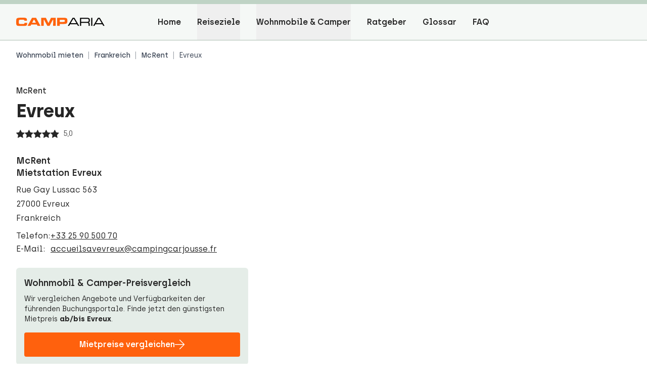

--- FILE ---
content_type: text/html; charset=UTF-8
request_url: https://www.camparia.de/frankreich/mcrent/evreux
body_size: 12944
content:
<!DOCTYPE html>
<html lang="de" dir="ltr">
  <head>
    <meta charset="utf-8" />
<noscript><style>form.antibot * :not(.antibot-message) { display: none !important; }</style>
</noscript><script>var _paq = _paq || [];(function(){var u=(("https:" == document.location.protocol) ? "https://analytics.camparia.net/" : "https://analytics.camparia.net/");_paq.push(["setSiteId", "1"]);_paq.push(["setTrackerUrl", u+"matomo.php"]);_paq.push(["disableCookies"]);if (!window.matomo_search_results_active) {_paq.push(["trackPageView"]);}_paq.push(["setIgnoreClasses", ["no-tracking","colorbox"]]);_paq.push(["enableLinkTracking"]);var d=document,g=d.createElement("script"),s=d.getElementsByTagName("script")[0];g.type="text/javascript";g.defer=true;g.async=true;g.src=u+"matomo.js";s.parentNode.insertBefore(g,s);})();</script>
<meta name="description" content="Camparia vergleicht Mietpreise &amp; Verfügbarkeiten der führenden Camper-Buchungsseiten. Finde das günstigste McRent Wohnmobil ab/bis Evreux!" />
<link rel="canonical" href="https://www.camparia.de/frankreich/mcrent/evreux" />
<meta name="MobileOptimized" content="width" />
<meta name="HandheldFriendly" content="true" />
<meta name="viewport" content="width=device-width, initial-scale=1, maximum-scale=1" />

    <title>McRent Evreux - Mietstation in Frankreich</title>
        <link rel="apple-touch-icon" sizes="180x180" href="/themes/camparia/favicons-2/apple-touch-icon.png">
    <link rel="icon" type="image/png" sizes="32x32" href="/themes/camparia/favicons-2/favicon-32x32.png">
    <link rel="icon" type="image/png" sizes="16x16" href="/themes/camparia/favicons-2/favicon-16x16.png">
    <link rel="manifest" href="/themes/camparia/favicons-2/site.webmanifest">
    <link rel="mask-icon" href="/themes/camparia/favicons-2/safari-pinned-tab.svg" color="#5bbad5">
    <link rel="shortcut icon" href="/themes/camparia/favicons-2/favicon.ico">
    <meta name="msapplication-TileColor" content="#2d89ef">
    <meta name="msapplication-config" content="/themes/camparia/favicons-2/browserconfig.xml">
    <meta name="theme-color" content="#ffffff">
    <!-- TradeDoubler site verification 3302810 -->
        <meta name="verification" content="afeefae15e06298df55583e2c5069a80">
        <meta name='ir-site-verification-token' value='-456428025'>
    <link rel="stylesheet" media="all" href="/sites/default/files/css/css_GnvhR2YP7xCfL7SMfugCWiB9Wba74LOs9MWNy4G2984.css?delta=0&amp;language=de&amp;theme=camparia&amp;include=eJxdjFEOwjAMQy9UliNFaRtthXSp0nSw2wNDYoIfy36WTVd6oChlNqDTT76YxsgWaE2LGromOG2IoumG78FndeQeEtVGVghm0UhyZqFdh1_iKPJ6_3KspSdIJGkIuVpowqvvmK1sDL1JyfzHnAyNvKzzT4GZmzocipVa6Ht3rhCpc9gK3zscOlXNQ_gJyMVg-w" />
<link rel="stylesheet" media="all" href="/modules/custom/camparia_misc/web-components/camparia-calculator/camparia-calculator.css?t7epz4" async />
<link rel="stylesheet" media="all" href="/sites/default/files/css/css_aj2F8EKUvKpA4si2_kIWp5Arjxkg6i5_hL0zeD0Ry1Y.css?delta=2&amp;language=de&amp;theme=camparia&amp;include=eJxdjFEOwjAMQy9UliNFaRtthXSp0nSw2wNDYoIfy36WTVd6oChlNqDTT76YxsgWaE2LGromOG2IoumG78FndeQeEtVGVghm0UhyZqFdh1_iKPJ6_3KspSdIJGkIuVpowqvvmK1sDL1JyfzHnAyNvKzzT4GZmzocipVa6Ht3rhCpc9gK3zscOlXNQ_gJyMVg-w" />
<link rel="stylesheet" media="all" href="/themes/camparia/css/fonts.css?t7epz4" />
<link rel="stylesheet" media="all" href="/sites/default/files/css/css_PxPK8je8w_8Iu8N5qnAGCXrpuuupXAgbMdMYgDm1XV8.css?delta=4&amp;language=de&amp;theme=camparia&amp;include=eJxdjFEOwjAMQy9UliNFaRtthXSp0nSw2wNDYoIfy36WTVd6oChlNqDTT76YxsgWaE2LGromOG2IoumG78FndeQeEtVGVghm0UhyZqFdh1_iKPJ6_3KspSdIJGkIuVpowqvvmK1sDL1JyfzHnAyNvKzzT4GZmzocipVa6Ht3rhCpc9gK3zscOlXNQ_gJyMVg-w" />

    <script type="application/json" data-drupal-selector="drupal-settings-json">{"path":{"baseUrl":"\/","pathPrefix":"","currentPath":"plenty_drive_depot\/MCR_EVREUX","currentPathIsAdmin":false,"isFront":false,"currentLanguage":"de"},"pluralDelimiter":"\u0003","suppressDeprecationErrors":true,"ajaxPageState":{"libraries":"[base64]","theme":"camparia","theme_token":null},"ajaxTrustedUrl":[],"ajaxLoader":{"markup":"\u003Cdiv class=\u0022ajax-throbber sk-plane\u0022\u003E\u003C\/div\u003E","hideAjaxMessage":false,"alwaysFullscreen":true,"throbberPosition":"body"},"matomo":{"disableCookies":true,"trackMailto":true},"cookies":{"cookiesjsr":{"config":{"cookie":{"name":"cookiesjsr","expires":31536000000,"domain":"","sameSite":"Lax","secure":false},"library":{"libBasePath":"\/libraries\/cookiesjsr\/dist","libPath":"\/libraries\/cookiesjsr\/dist\/cookiesjsr.min.js","scrollLimit":1},"callback":{"method":"post","url":"\/cookies\/consent\/callback.json","headers":[]},"interface":{"openSettingsHash":"#editCookieSettings","showDenyAll":false,"denyAllOnLayerClose":false,"settingsAsLink":false,"availableLangs":["de","en"],"defaultLang":"de","groupConsent":false,"cookieDocs":false}},"services":{"functional":{"id":"functional","services":[{"key":"functional","type":"functional","name":"Funktional erforderlich","info":{"value":"\u003Ctable\u003E\r\n\t\u003Cthead\u003E\r\n\t\t\u003Ctr\u003E\r\n\t\t\t\u003Cth width=\u002215%\u0022\u003ECookie-Name\u003C\/th\u003E\r\n\t\t\t\u003Cth width=\u002215%\u0022\u003EStandard Ablaufzeit\u003C\/th\u003E\r\n\t\t\t\u003Cth\u003EBeschreibung\u003C\/th\u003E\r\n\t\t\u003C\/tr\u003E\r\n\t\u003C\/thead\u003E\r\n\t\u003Ctbody\u003E\r\n\t\t\u003Ctr\u003E\r\n\t\t\t\u003Ctd\u003E\u003Ccode dir=\u0022ltr\u0022 translate=\u0022no\u0022\u003ESSESS\u0026lt;ID\u0026gt;\u003C\/code\u003E\u003C\/td\u003E\r\n\t\t\t\u003Ctd\u003E1 Monat\u003C\/td\u003E\r\n\t\t\t\u003Ctd\u003EWenn Sie auf dieser Website eingeloggt sind, wird ein Session-Cookie ben\u00f6tigt, um Ihren Browser zu identifizieren und mit Ihrem Benutzerkonto im Server-Backend dieser Website zu verbinden.\u003C\/td\u003E\r\n\t\t\u003C\/tr\u003E\r\n\t\t\u003Ctr\u003E\r\n\t\t\t\u003Ctd\u003E\u003Ccode dir=\u0022ltr\u0022 translate=\u0022no\u0022\u003Ecookiesjsr\u003C\/code\u003E\u003C\/td\u003E\r\n\t\t\t\u003Ctd\u003E1 Jahr\u003C\/td\u003E\r\n\t\t\t\u003Ctd\u003EBeim ersten Besuch dieser Website wurden Sie um Ihr Einverst\u00e4ndnis zur Nutzung mehrerer Dienste (auch von Dritten) gebeten, die das Speichern von Daten in Ihrem Browser erfordern (Cookies, lokale Speicherung). Ihre Entscheidungen zu den einzelnen Diensten (Zulassen, Ablehnen) werden in diesem Cookie gespeichert und bei jedem Besuch dieser Website wieder verwendet.\u003C\/td\u003E\r\n\t\t\u003C\/tr\u003E\r\n\t\u003C\/tbody\u003E\r\n\u003C\/table\u003E\r\n","format":"full_html"},"uri":"","needConsent":false}],"weight":1},"comfort":{"id":"comfort","services":[{"key":"google_maps","type":"comfort","name":"Google Maps","info":{"value":"","format":"full_html"},"uri":"https:\/\/maps.google.com\/","needConsent":true}],"weight":10}},"translation":{"_core":{"default_config_hash":"S5qrJju_o31uC1fwXosZ8Nlja2Wps6Gn0mMCAebY1Zw"},"langcode":"de","bannerText":"Diese Webseite verwendet Cookies, um Dir ein sichereres und optimales Surferlebnis zu bieten. Indem Du zustimmst, erkl\u00e4rst Du Dich mit der Verwendung von Cookies, welche wir ausschlie\u00dflich zu Analyse-Zwecken einsetzen, einverstanden.","privacyPolicy":"Datenschutzerkl\u00e4rung","privacyUri":"\/datenschutz","imprint":"","imprintUri":"","cookieDocs":"Cookie-Dokumentation","cookieDocsUri":"\/cookies\/documentation","officialWebsite":"Official website","denyAll":"Nur das N\u00f6tigste","alwaysActive":"St\u00e4ndig aktiv","settings":"Cookie-Einstellungen","acceptAll":"Alle akzeptieren","requiredCookies":"Erforderliche Cookies","cookieSettings":"Cookie-Einstellungen","close":"Close","readMore":"Weiterlesen","allowed":"Erlaubt","denied":"abgelehnt","settingsAllServices":"Einstellungen f\u00fcr alle Dienste","saveSettings":"Auswahl best\u00e4tigen","default_langcode":"en","disclaimerText":"Alle Cookie-Informationen k\u00f6nnen sich seitens der Dienstanbieter \u00e4ndern. Wir aktualisieren diese Informationen regelm\u00e4\u00dfig.","disclaimerTextPosition":"above","processorDetailsLabel":"Details zum verarbeitenden Unternehmen","processorLabel":"Firma","processorWebsiteUrlLabel":"Unternehmenswebsite","processorPrivacyPolicyUrlLabel":"Datenschutzerkl\u00e4rung des Unternehmens.","processorCookiePolicyUrlLabel":"Cookie-Erkl\u00e4rung des Unternehmens.","processorContactLabel":"Kontaktdaten zum Datenschutz","placeholderAcceptAllText":"Alle akzeptieren","functional":{"title":"Unbedingt erforderlich","details":"Ganz ohne Cookies geht\u2019s nicht. Diese Cookies werden ben\u00f6tigt, um die Kernfunktionalit\u00e4t der Website zu gew\u00e4hrleisten."},"comfort":{"title":"Funktionell","details":"Funktionelle Cookies dienen dazu, erweiterte Website-Funktionen freizuschalten."}}},"cookiesTexts":{"_core":{"default_config_hash":"S5qrJju_o31uC1fwXosZ8Nlja2Wps6Gn0mMCAebY1Zw"},"langcode":"de","bannerText":"Diese Webseite verwendet Cookies, um Dir ein sichereres und optimales Surferlebnis zu bieten. Indem Du zustimmst, erkl\u00e4rst Du Dich mit der Verwendung von Cookies, welche wir ausschlie\u00dflich zu Analyse-Zwecken einsetzen, einverstanden.","privacyPolicy":"Datenschutzerkl\u00e4rung","privacyUri":"\/node\/3","imprint":"","imprintUri":"","cookieDocs":"Cookie-Dokumentation","cookieDocsUri":"\/cookies\/documentation","officialWebsite":"Official website","denyAll":"Nur das N\u00f6tigste","alwaysActive":"St\u00e4ndig aktiv","settings":"Cookie-Einstellungen","acceptAll":"Alle akzeptieren","requiredCookies":"Erforderliche Cookies","cookieSettings":"Cookie-Einstellungen","close":"Close","readMore":"Weiterlesen","allowed":"Erlaubt","denied":"abgelehnt","settingsAllServices":"Einstellungen f\u00fcr alle Dienste","saveSettings":"Auswahl best\u00e4tigen","default_langcode":"en","disclaimerText":"Alle Cookie-Informationen k\u00f6nnen sich seitens der Dienstanbieter \u00e4ndern. Wir aktualisieren diese Informationen regelm\u00e4\u00dfig.","disclaimerTextPosition":"above","processorDetailsLabel":"Details zum verarbeitenden Unternehmen","processorLabel":"Firma","processorWebsiteUrlLabel":"Unternehmenswebsite","processorPrivacyPolicyUrlLabel":"Datenschutzerkl\u00e4rung des Unternehmens.","processorCookiePolicyUrlLabel":"Cookie-Erkl\u00e4rung des Unternehmens.","processorContactLabel":"Kontaktdaten zum Datenschutz","placeholderAcceptAllText":"Alle akzeptieren"},"services":{"functional":{"uuid":"73076c9d-a58f-4037-8656-fad61a8060c4","langcode":"de","status":true,"dependencies":[],"_core":{"default_config_hash":"SQkYKY9U6xYDPAOC32rgkrIzkd688kRsm9g25mWdcvM"},"id":"functional","label":"Funktional erforderlich","group":"functional","info":{"value":"\u003Ctable\u003E\r\n\t\u003Cthead\u003E\r\n\t\t\u003Ctr\u003E\r\n\t\t\t\u003Cth width=\u002215%\u0022\u003ECookie-Name\u003C\/th\u003E\r\n\t\t\t\u003Cth width=\u002215%\u0022\u003EStandard Ablaufzeit\u003C\/th\u003E\r\n\t\t\t\u003Cth\u003EBeschreibung\u003C\/th\u003E\r\n\t\t\u003C\/tr\u003E\r\n\t\u003C\/thead\u003E\r\n\t\u003Ctbody\u003E\r\n\t\t\u003Ctr\u003E\r\n\t\t\t\u003Ctd\u003E\u003Ccode dir=\u0022ltr\u0022 translate=\u0022no\u0022\u003ESSESS\u0026lt;ID\u0026gt;\u003C\/code\u003E\u003C\/td\u003E\r\n\t\t\t\u003Ctd\u003E1 Monat\u003C\/td\u003E\r\n\t\t\t\u003Ctd\u003EWenn Sie auf dieser Website eingeloggt sind, wird ein Session-Cookie ben\u00f6tigt, um Ihren Browser zu identifizieren und mit Ihrem Benutzerkonto im Server-Backend dieser Website zu verbinden.\u003C\/td\u003E\r\n\t\t\u003C\/tr\u003E\r\n\t\t\u003Ctr\u003E\r\n\t\t\t\u003Ctd\u003E\u003Ccode dir=\u0022ltr\u0022 translate=\u0022no\u0022\u003Ecookiesjsr\u003C\/code\u003E\u003C\/td\u003E\r\n\t\t\t\u003Ctd\u003E1 Jahr\u003C\/td\u003E\r\n\t\t\t\u003Ctd\u003EBeim ersten Besuch dieser Website wurden Sie um Ihr Einverst\u00e4ndnis zur Nutzung mehrerer Dienste (auch von Dritten) gebeten, die das Speichern von Daten in Ihrem Browser erfordern (Cookies, lokale Speicherung). Ihre Entscheidungen zu den einzelnen Diensten (Zulassen, Ablehnen) werden in diesem Cookie gespeichert und bei jedem Besuch dieser Website wieder verwendet.\u003C\/td\u003E\r\n\t\t\u003C\/tr\u003E\r\n\t\u003C\/tbody\u003E\r\n\u003C\/table\u003E\r\n","format":"full_html"},"consentRequired":false,"purpose":"Essential functional cookies to provide general functionality","processor":"","processorContact":"","processorUrl":"","processorPrivacyPolicyUrl":"","processorCookiePolicyUrl":"","placeholderMainText":"This content is blocked because required functional cookies have not been accepted.","placeholderAcceptText":"Only accept required functional cookies."},"google_maps":{"uuid":"57f512b8-6672-4dd3-8475-926304832701","langcode":"de","status":true,"dependencies":{"enforced":{"module":["cookies_google_maps"]}},"_core":{"default_config_hash":"fYqk5ZOhCjtoj-KJqZ06lbKQWRzS7EncGRsA_QlPQ1g"},"id":"google_maps","label":"Google Maps","group":"comfort","info":{"value":"","format":"full_html"},"consentRequired":true,"purpose":"","processor":"","processorContact":"","processorUrl":"https:\/\/maps.google.com\/","processorPrivacyPolicyUrl":"https:\/\/policies.google.com\/privacy","processorCookiePolicyUrl":"https:\/\/policies.google.com\/technologies\/cookies","placeholderMainText":"This content is blocked because Google Maps cookies have not been accepted.","placeholderAcceptText":"Accept Google Maps cookies."}},"groups":{"analysis":{"uuid":"6e9610ac-e292-40a8-8074-957b78bdf5d0","langcode":"de","status":true,"dependencies":[],"id":"analysis","label":"Analyse","weight":5,"title":"Analyse","details":"Wir versuchen, unsere Seite st\u00e4ndig zu verbessern. Viele der Inputs dazu gewinnen wir durch die Auswertung von Analyse Cookies. Sie zeigen uns, wie sich unsere Kunden auf der Seite bewegen."},"comfort":{"uuid":"ed8a0be9-9677-4000-8225-737b9c43974d","langcode":"de","status":true,"dependencies":[],"id":"comfort","label":"Funktionell","weight":10,"title":"Funktionell","details":"Funktionelle Cookies dienen dazu, erweiterte Website-Funktionen freizuschalten."},"functional":{"uuid":"c3fca922-171d-4e96-a2dd-a61eec92ee39","langcode":"de","status":true,"dependencies":[],"_core":{"default_config_hash":"aHm4Q63Ge97tcktTa_qmUqJMir45iyGY2lEvvqPW68g"},"id":"functional","label":"Unbedingt erforderlich","weight":1,"title":"Unbedingt erforderlich","details":"Ganz ohne Cookies geht\u2019s nicht. Diese Cookies werden ben\u00f6tigt, um die Kernfunktionalit\u00e4t der Website zu gew\u00e4hrleisten."},"marketing":{"uuid":"db5b65dc-ee26-4736-ae6a-5e4ec8e35c26","langcode":"de","status":true,"dependencies":[],"_core":{"default_config_hash":"JkP6try0AxX_f4RpFEletep5NHSlVB1BbGw0snW4MO8"},"id":"marketing","label":"Marketing","weight":20,"title":"Marketing","details":"Kundenkommunikation und Marketinginstrumente."},"performance":{"uuid":"114c6fec-78a2-4978-a403-54e1a21f49d2","langcode":"de","status":true,"dependencies":[],"_core":{"default_config_hash":"Jv3uIJviBj7D282Qu1ZpEQwuOEb3lCcDvx-XVHeOJpw"},"id":"performance","label":"Performance","weight":30,"title":"Performance","details":"Wir versuchen unsere Webseite st\u00e4ndig zu verbessern. Hinweise zur Optimierung gewinnen wir durch die Auswertung von Performance Cookies."},"social":{"uuid":"e92dbb81-7853-4d34-aef2-5cb5df9204b0","langcode":"de","status":true,"dependencies":[],"_core":{"default_config_hash":"vog2tbqqQHjVkue0anA0RwlzvOTPNTvP7_JjJxRMVAQ"},"id":"social","label":"Soziale Plugins","weight":20,"title":"Soziale Plugins","details":"Kommentar Manager erleichtern die Organisation von Kommentaren und helfen dabei Spam zu verhindern."},"tracking":{"uuid":"fe3a198e-aa0a-4d33-8d87-999404d0517d","langcode":"de","status":true,"dependencies":[],"_core":{"default_config_hash":"_gYDe3qoEc6L5uYR6zhu5V-3ARLlyis9gl1diq7Tnf4"},"id":"tracking","label":"Nachverfolgung","weight":10,"title":"Tracking-Cookies","details":"Marketing-Cookies stammen von externen Werbeunternehmen (\u0022Third-Party-Cookies\u0022) und dienen dazu, Informationen \u00fcber die vom Nutzer besuchten Webseiten zu sammeln. Dies dient dem Zweck, zielgruppengerechte Inhalte und Werbung f\u00fcr den Nutzer zu erstellen und anzuzeigen."},"video":{"uuid":"f6a928ea-4013-4f32-a733-785b9fdfead9","langcode":"de","status":true,"dependencies":[],"_core":{"default_config_hash":"w1WnCmP2Xfgx24xbx5u9T27XLF_ZFw5R0MlO-eDDPpQ"},"id":"video","label":"Videos","weight":40,"title":"Video","details":"Videoplattformen erlauben, Videoinhalte einzublenden und die Sichtbarkeit der Seite zu erh\u00f6hen."}}},"block_ajax":{"config":{"type":"POST","timeout":"10000","async":true,"cache":false,"dataType":"json"},"blocks":{"plenty_drive_vehicle_latest_offers":{"id":"plenty_drive_vehicle_latest_offers","label":"","label_display":"visible","provider":"plenty_drive_vehicle","parent_page_path":"plenty_drive_depot\/MCR_EVREUX","block_ajax":{"is_ajax":1,"max_age":"0","show_spinner":0,"placeholder":"","ajax_defaults":{"method":"POST","timeout":"10000","others":{"async":"async","cache":0}}}}}},"plenty_drive_depot_map":{"plenty-drive-depot-gmap":{"api_key":"AIzaSyCVl_-ye4Oz4sVTuTcq1PFEzEmXcVb9VQA","language":"de","map_id":"plenty-drive-depot-gmap","markers":[{"ident":"a86dd30e-d7dd-4397-a2ba-73602dce1b9a","lat":49.02739,"lng":1.184705}],"map_type_id":"roadmap","map_styles":null,"map_zoom":10,"map_controls":["zoom","maptype","scale","streetview","rotate","fullscreen"],"map_custom_marker_icon":"\/modules\/custom\/plenty_drive_depot\/images\/map-marker-primary.svg","map_custom_marker":{"primary":"\/modules\/custom\/plenty_drive_depot\/images\/map-marker-primary.svg","secondary":"\/modules\/custom\/plenty_drive_depot\/images\/map-marker-secondary.svg"},"sidebar":{"on_load":true,"detail_button":false}}},"user":{"uid":0,"permissionsHash":"062a05d82f1048c4ec2ae92fab4984943c8a1e9f28b850798732dd5573d116d6"}}</script>
<script src="/sites/default/files/js/js_j-EDROahMzWLlXmAzIxNyx98Cwmv9Q3lvuf76FeVQFU.js?scope=header&amp;delta=0&amp;language=de&amp;theme=camparia&amp;include=[base64]"></script>
<script src="/modules/contrib/cookies/js/cookiesjsr.conf.js?v=10.5.8" defer></script>
<script src="/libraries/cookiesjsr/dist/cookiesjsr-preloader.min.js?v=10.5.8" defer></script>

                                                <script>
      !function(t,e){var o,n,p,r;e.__SV||(window.posthog=e,e._i=[],e.init=function(i,s,a){function g(t,e){var o=e.split(".");2==o.length&&(t=t[o[0]],e=o[1]),t[e]=function(){t.push([e].concat(Array.prototype.slice.call(arguments,0)))}}(p=t.createElement("script")).type="text/javascript",p.async=!0,p.src=s.api_host.replace(".i.posthog.com","-assets.i.posthog.com")+"/static/array.js",(r=t.getElementsByTagName("script")[0]).parentNode.insertBefore(p,r);var u=e;for(void 0!==a?u=e[a]=[]:a="posthog",u.people=u.people||[],u.toString=function(t){var e="posthog";return"posthog"!==a&&(e+="."+a),t||(e+=" (stub)"),e},u.people.toString=function(){return u.toString(1)+".people (stub)"},o="capture identify alias people.set people.set_once set_config register register_once unregister opt_out_capturing has_opted_out_capturing opt_in_capturing reset isFeatureEnabled onFeatureFlags getFeatureFlag getFeatureFlagPayload reloadFeatureFlags group updateEarlyAccessFeatureEnrollment getEarlyAccessFeatures getActiveMatchingSurveys getSurveys onSessionId".split(" "),n=0;n<o.length;n++)g(u,o[n]);e._i.push([i,s,a])},e.__SV=1)}(document,window.posthog||[]);
      posthog.init('phc_fynqYXppgXQqkBZA4BOPhm1h2arWmJFa5n0FWaDbuv5',{api_host:'https://eu.i.posthog.com', person_profiles: 'identified_only'
      })
    </script>
                <script defer src="https://cloud.umami.is/script.js" data-website-id="ec663837-5b85-4737-82c2-7989c0e5d65f"></script>
      </head>
  <body class="page--depot has-fixed-header" data-content-type="depot">
                                    
      <div class="dialog-off-canvas-main-canvas" data-off-canvas-main-canvas>
    <div id="page">

  <header id="page-header" class="relative z-20 w-full bg-brand-green-100 border-t-8 border-t-brand-green-300 border-b border-b-brand-green-400 h-[70px] lg:h-[80px]">
    <div class="container max-w-[1920px] relative h-full flex">
      <div class="flex items-center flex-none">
        <a href="https://www.camparia.de/" title="Camparia Home">
          <img src="/themes/camparia/images/logo-camparia-header.svg" width="175" height="17" alt="Camparia Logo" title="Camparia">
        </a>
      </div>

                    <div class="flex flex-grow justify-center xl:mr-[175px]">
          
  <nav id="main-menu">
        

  <ul data-region="primary_menu" class="menu menu-level-0">
                  
        <li class="menu-item">

          
          
                                            <a href="/" data-drupal-link-system-path="&lt;front&gt;">Home</a>
          
                                          

                  </li>
                        
        <li class="menu-item">

          
          
                                            <button>Reiseziele</button>
          
                                          
	<div class="mega-menu">
        <button class="back">Reiseziele</button>
    <div class="mega-menu-inner">
        <div class="mm-two-column-25-75 flex flex-col gap-y-5 lg:flex-row lg:flex-row lg:gap-x-8 xl:gap-x-10">
          <div  class="flex-auto lg:w-1/4">
              <ul class="menu menu-level-1">
    <li class="menu-item has-childs">
              <span>Ozeanien</span>
            <ul class="menu-level-2">
                  <li class="menu-item"><a href="/australien/wohnmobil-mieten" title="Wohnmobil mieten in Australien">Australien</a></li>
                  <li class="menu-item"><a href="/neuseeland/wohnmobil-mieten" title="Wohnmobil mieten in Neuseeland">Neuseeland</a></li>
              </ul>
    </li>
  </ul>


      <ul class="menu menu-level-1">
    <li class="menu-item has-childs">
              <span>Nordamerika</span>
            <ul class="menu-level-2">
                  <li class="menu-item"><a href="/kanada/wohnmobil-mieten" title="Wohnmobil mieten in Kanada">Kanada</a></li>
                  <li class="menu-item"><a href="/usa/wohnmobil-mieten" title="Wohnmobil mieten in USA">USA</a></li>
              </ul>
    </li>
  </ul>


      <ul class="menu menu-level-1">
    <li class="menu-item has-childs">
              <span>Afrika</span>
            <ul class="menu-level-2">
                  <li class="menu-item"><a href="/suedafrika/wohnmobil-mieten" title="Wohnmobil mieten in Südafrika">Südafrika</a></li>
              </ul>
    </li>
  </ul>



      </div>
              <div  class="flex-auto lg:w-3/4">
              <ul class="menu menu-level-1 countries-europe">
    <li class="menu-item has-childs">
              <span>Europa</span>
            <ul class="menu-level-2">
                  <li class="menu-item"><a href="/belgien/wohnmobil-mieten" title="Wohnmobil mieten in Belgien">Belgien</a></li>
                  <li class="menu-item"><a href="/deutschland/wohnmobil-mieten" title="Wohnmobil mieten in Deutschland">Deutschland</a></li>
                  <li class="menu-item"><a href="/estland/wohnmobil-mieten" title="Wohnmobil mieten in Estland">Estland</a></li>
                  <li class="menu-item"><a href="/finnland/wohnmobil-mieten" title="Wohnmobil mieten in Finnland">Finnland</a></li>
                  <li class="menu-item"><a href="/frankreich/wohnmobil-mieten" title="Wohnmobil mieten in Frankreich">Frankreich</a></li>
                  <li class="menu-item"><a href="/irland/wohnmobil-mieten" title="Wohnmobil mieten in Irland">Irland</a></li>
                  <li class="menu-item"><a href="/island/wohnmobil-mieten" title="Wohnmobil mieten in Island">Island</a></li>
                  <li class="menu-item"><a href="/italien/wohnmobil-mieten" title="Wohnmobil mieten in Italien">Italien</a></li>
                  <li class="menu-item"><a href="/kroatien/wohnmobil-mieten" title="Wohnmobil mieten in Kroatien">Kroatien</a></li>
                  <li class="menu-item"><a href="/lettland/wohnmobil-mieten" title="Wohnmobil mieten in Lettland">Lettland</a></li>
                  <li class="menu-item"><a href="/niederlande/wohnmobil-mieten" title="Wohnmobil mieten in Niederlande">Niederlande</a></li>
                  <li class="menu-item"><a href="/norwegen/wohnmobil-mieten" title="Wohnmobil mieten in Norwegen">Norwegen</a></li>
                  <li class="menu-item"><a href="/oesterreich/wohnmobil-mieten" title="Wohnmobil mieten in Österreich">Österreich</a></li>
                  <li class="menu-item"><a href="/polen/wohnmobil-mieten" title="Wohnmobil mieten in Polen">Polen</a></li>
                  <li class="menu-item"><a href="/portugal/wohnmobil-mieten" title="Wohnmobil mieten in Portugal">Portugal</a></li>
                  <li class="menu-item"><a href="/rumaenien/wohnmobil-mieten" title="Wohnmobil mieten in Rumänien">Rumänien</a></li>
                  <li class="menu-item"><a href="/schweden/wohnmobil-mieten" title="Wohnmobil mieten in Schweden">Schweden</a></li>
                  <li class="menu-item"><a href="/schweiz/wohnmobil-mieten" title="Wohnmobil mieten in Schweiz">Schweiz</a></li>
                  <li class="menu-item"><a href="/spanien/wohnmobil-mieten" title="Wohnmobil mieten in Spanien">Spanien</a></li>
                  <li class="menu-item"><a href="/vereinigtes-koenigreich/wohnmobil-mieten" title="Wohnmobil mieten in Vereinigtes Königreich">Vereinigtes Königreich</a></li>
              </ul>
    </li>
  </ul>



      </div>
      </div>

    </div>
	</div>

                  </li>
                        
        <li class="menu-item">

          
          
                                            <button>Wohnmobile &amp; Camper</button>
          
                                          
	<div class="mega-menu">
        <button class="back">Wohnmobile &amp; Camper</button>
    <div class="mega-menu-inner">
        <div class="mm-two-column-25-75 flex flex-col gap-y-5 lg:flex-row lg:flex-row lg:gap-x-8 xl:gap-x-10">
          <div  class="flex-auto lg:w-1/4">
              <ul class="menu menu-level-1">
    <li class="menu-item has-childs">
              <span>Ozeanien</span>
            <ul class="menu-level-2">
                  <li class="menu-item"><a href="/australien/fahrzeuge" title="Wohnmobil- und Camper-Fahrzeuge in Australien">Australien</a></li>
                  <li class="menu-item"><a href="/neuseeland/fahrzeuge" title="Wohnmobil- und Camper-Fahrzeuge in Neuseeland">Neuseeland</a></li>
              </ul>
    </li>
  </ul>


      <ul class="menu menu-level-1">
    <li class="menu-item has-childs">
              <span>Nordamerika</span>
            <ul class="menu-level-2">
                  <li class="menu-item"><a href="/kanada/fahrzeuge" title="Wohnmobil- und Camper-Fahrzeuge in Kanada">Kanada</a></li>
                  <li class="menu-item"><a href="/usa/fahrzeuge" title="Wohnmobil- und Camper-Fahrzeuge in USA">USA</a></li>
              </ul>
    </li>
  </ul>



      </div>
              <div  class="flex-auto lg:w-3/4">
              <ul class="menu menu-level-1 vehicles-europe">
    <li class="menu-item has-childs">
              <span>Europa</span>
            <ul class="menu-level-2">
                  <li class="menu-item"><a href="/belgien/fahrzeuge" title="Wohnmobil- und Camper-Fahrzeuge in Belgien">Belgien</a></li>
                  <li class="menu-item"><a href="/deutschland/fahrzeuge" title="Wohnmobil- und Camper-Fahrzeuge in Deutschland">Deutschland</a></li>
                  <li class="menu-item"><a href="/estland/fahrzeuge" title="Wohnmobil- und Camper-Fahrzeuge in Estland">Estland</a></li>
                  <li class="menu-item"><a href="/finnland/fahrzeuge" title="Wohnmobil- und Camper-Fahrzeuge in Finnland">Finnland</a></li>
                  <li class="menu-item"><a href="/frankreich/fahrzeuge" title="Wohnmobil- und Camper-Fahrzeuge in Frankreich">Frankreich</a></li>
                  <li class="menu-item"><a href="/irland/fahrzeuge" title="Wohnmobil- und Camper-Fahrzeuge in Irland">Irland</a></li>
                  <li class="menu-item"><a href="/island/fahrzeuge" title="Wohnmobil- und Camper-Fahrzeuge in Island">Island</a></li>
                  <li class="menu-item"><a href="/italien/fahrzeuge" title="Wohnmobil- und Camper-Fahrzeuge in Italien">Italien</a></li>
                  <li class="menu-item"><a href="/kroatien/fahrzeuge" title="Wohnmobil- und Camper-Fahrzeuge in Kroatien">Kroatien</a></li>
                  <li class="menu-item"><a href="/lettland/fahrzeuge" title="Wohnmobil- und Camper-Fahrzeuge in Lettland">Lettland</a></li>
                  <li class="menu-item"><a href="/niederlande/fahrzeuge" title="Wohnmobil- und Camper-Fahrzeuge in Niederlande">Niederlande</a></li>
                  <li class="menu-item"><a href="/norwegen/fahrzeuge" title="Wohnmobil- und Camper-Fahrzeuge in Norwegen">Norwegen</a></li>
                  <li class="menu-item"><a href="/oesterreich/fahrzeuge" title="Wohnmobil- und Camper-Fahrzeuge in Österreich">Österreich</a></li>
                  <li class="menu-item"><a href="/polen/fahrzeuge" title="Wohnmobil- und Camper-Fahrzeuge in Polen">Polen</a></li>
                  <li class="menu-item"><a href="/portugal/fahrzeuge" title="Wohnmobil- und Camper-Fahrzeuge in Portugal">Portugal</a></li>
                  <li class="menu-item"><a href="/rumaenien/fahrzeuge" title="Wohnmobil- und Camper-Fahrzeuge in Rumänien">Rumänien</a></li>
                  <li class="menu-item"><a href="/schweden/fahrzeuge" title="Wohnmobil- und Camper-Fahrzeuge in Schweden">Schweden</a></li>
                  <li class="menu-item"><a href="/schweiz/fahrzeuge" title="Wohnmobil- und Camper-Fahrzeuge in Schweiz">Schweiz</a></li>
                  <li class="menu-item"><a href="/spanien/fahrzeuge" title="Wohnmobil- und Camper-Fahrzeuge in Spanien">Spanien</a></li>
                  <li class="menu-item"><a href="/vereinigtes-koenigreich/fahrzeuge" title="Wohnmobil- und Camper-Fahrzeuge in Vereinigtes Königreich">Vereinigtes Königreich</a></li>
              </ul>
    </li>
  </ul>



      </div>
      </div>

    </div>
	</div>

                  </li>
                        
        <li class="menu-item">

          
          
                                            <a href="/ratgeber" title="Wohnmobil-Ratgeber" data-drupal-link-system-path="node/6">Ratgeber</a>
          
                                          

                  </li>
                        
        <li class="menu-item">

          
          
                                            <a href="/glossar" title="Wohnmobil-Glossar" data-drupal-link-system-path="node/9">Glossar</a>
          
                                          

                  </li>
                        
        <li class="menu-item">

          
          
                                            <a href="/faq" data-drupal-link-system-path="node/59">FAQ</a>
          
                                          

                  </li>
            </ul>


  </nav>


        </div>
      
      
      <div class="flex-none flex items-center lg:hidden">
                <button id="main-menu-toggle" class="no-open" aria-label="Menü">
          <span></span>
        </button>
      </div>
    </div>

        
          </header>

  <div id="page-content" class="h-screen flex flex-col">

    <main class="flex-1 bg-white">

                    

      
            
                          
  <div id="block-camparia-breadcrumbs">
  
    
        <nav class="breadcrumb container max-w-screen-xl not-prose relative mt-5 text-gray-700 text-sm">
    <ol>
          <li class="inline-block">
                  <a href="/" class="no-underline font-medium hover:underline">Wohnmobil mieten</a>
              </li>
          <li class="inline-block before:content-['|'] before:inline-block before:px-0.5 before:opacity-50 before:sm:px-1">
                  <a href="/frankreich/wohnmobil-mieten" title="Frankreich" class="no-underline font-medium hover:underline">Frankreich</a>
              </li>
          <li class="inline-block before:content-['|'] before:inline-block before:px-0.5 before:opacity-50 before:sm:px-1">
                  <a href="/frankreich/mcrent" title="McRent" class="no-underline font-medium hover:underline">McRent</a>
              </li>
          <li class="inline-block before:content-['|'] before:inline-block before:px-0.5 before:opacity-50 before:sm:px-1">
                  Evreux
              </li>
        </ol>
  </nav>

  </div>


      
            
                          <div class="main-content-container py-12">
          
  <div data-drupal-messages-fallback class="hidden"></div>
  
<article class="depot-full prose max-w-none mb-20">

    <div class="container max-w-screen-xl">

        <div id="adresse" class="not-prose flex flex-col gap-10 lg:flex-row lg:gap-0">

            <div class="lg:flex-none lg:w-5/12 lg:pr-10 xl:pr-12">

        <div class="flex flex-col justify-between h-full">
                    <div>
                        <figure class="ml-8 mb-2 float-right">
              <a href="/frankreich/mcrent" title="McRent, Wohnmobilvermieter">
                
              </a>
            </figure>

                        <h1 class="text-4xl"><small class="text-base block mb-2 font-medium">McRent</small> Evreux</h1>

                                      
<div class="camparia-star-rating">
                    <span class="icon-cp-star-full"></span>
                    <span class="icon-cp-star-full"></span>
                    <span class="icon-cp-star-full"></span>
                    <span class="icon-cp-star-full"></span>
                    <span class="icon-cp-star-full"></span>
        <span class="count">5,0</span>
  </div>

                      </div>

                    <div class="mt-8">

                        <h2 class="text-lg mb-2 leading-snug">
              McRent<br>Mietstation Evreux
            </h2>
            <address>
              Rue Gay Lussac 563<br>
27000 Evreux<br>
Frankreich
            </address>

                                      <p class="leading-relaxed mt-2">
                                <strong class="inline-block w-16 font-normal">Telefon:</strong>
                <a href="tel:+33259050070" class="underline hover:no-underline">+33 25 90 500 70</a>                                <br><strong class="inline-block w-16 font-normal">E-Mail:</strong>
                <a href="mailto:accueilsavevreux@campingcarjousse.fr" class="underline hover:no-underline">accueilsavevreux@campingcarjousse.fr</a>              </p>
            
                                        <div class="bg-brand-green-200 mt-6 p-4 rounded-md">
                <p class="text-lg mb-2 font-bold">Wohnmobil & Camper-Preisvergleich</p>
                <p class="text-sm">
                  Wir vergleichen Angebote und Verfügbarkeiten der führenden Buchungsportale.
                  Finde jetzt den günstigsten Mietpreis <strong>ab/bis Evreux</strong>.
                </p>
                <div class="mt-4">
                  <button data-dialog-path="/frankreich/mcrent/evreux/modal-calculator" data-dialog-backdrop-close="false" data-dialog-class="calculator" class="btn w-full">
                    Mietpreise vergleichen <span class="icon icon-cp-arrow-right"></span>
                  </button>
                </div>
              </div>
                      </div>

        </div>

      </div>

            
    </div>

  </div>

    <div class="mt-16 max-w-screen-2xl mx-auto not-prose 2xl:my-20">
    <div id="plenty-drive-depot-gmap" class="plenty-drive-depot-map relative overflow-hidden h-[400px] sm:h-[560px]">
    <div class="gmap-privacy-placeholder not-prose" style="display: none">
    <div class="bg-white shadow-lg rounded-lg p-4 max-w-[350px]">
      <strong class="block leading-tight font-bold mb-3">Wir benötigen Deine Zustimmung um Google Maps zu laden</strong>
      <p class="text-sm mb-4">Wir verwenden Google Maps, um kartenbasierte Inhalte einzubetten. Dieser Service kann Aktivitätsdaten sammeln. Bitte stimme der Nutzung des Service zu, um kartenbasierte Inhalte anzuzeigen.</p>
      <p><button type="button" class="btn">Ich stimme zu, Karte anzeigen</button></p>
    </div>
  </div>

    </div>

  </div>

  <div class="container max-w-screen-xl flex 2xl:-mt-8">

    <div class="lg:w-7/12 [&>div]:mt-16">

            
            <div id="oeffnungszeiten">
        <h2>Öffnungszeiten</h2>
        <table class="depot-hours" data-striping="1">
  
  
  
      <tbody>
              <tr>
                      <td>Montag</td>
                      <td>geschlossen</td>
                  </tr>
              <tr>
                      <td>Dienstag</td>
                      <td>09:00 - 19:00  Uhr</td>
                  </tr>
              <tr>
                      <td>Mittwoch</td>
                      <td>09:00 - 19:00  Uhr</td>
                  </tr>
              <tr>
                      <td>Donnerstag</td>
                      <td>09:00 - 19:00  Uhr</td>
                  </tr>
              <tr>
                      <td>Freitag</td>
                      <td>09:00 - 19:00  Uhr</td>
                  </tr>
              <tr>
                      <td>Samstag</td>
                      <td>09:00 - 19:00  Uhr</td>
                  </tr>
              <tr>
                      <td>Sonntag</td>
                      <td>geschlossen</td>
                  </tr>
          </tbody>
    </table>

                
                      </div>

            <div  id="uebernahmezeiten">
        <h2>Übernamezeiten</h2>
        <p>An den folgenden Tagen / Uhrzeiten können <strong>McRent Fahrzeuge</strong> an der Station <strong>Evreux</strong> übernommen werden:</p>
        <table class="depot-hours" data-striping="1">
  
  
  
      <tbody>
              <tr>
                      <td>Dienstag</td>
                      <td>14:00 - 16:30  Uhr</td>
                  </tr>
              <tr>
                      <td>Mittwoch</td>
                      <td>14:00 - 16:30  Uhr</td>
                  </tr>
              <tr>
                      <td>Donnerstag</td>
                      <td>14:00 - 16:30  Uhr</td>
                  </tr>
              <tr>
                      <td>Freitag</td>
                      <td>14:00 - 16:30  Uhr</td>
                  </tr>
              <tr>
                      <td>Samstag</td>
                      <td>14:00 - 16:30  Uhr</td>
                  </tr>
          </tbody>
    </table>

                      </div>

            <div  id="rueckgabezeiten">
        <h2>Rückgabezeiten</h2>
        <p>Zu den folgenden Zeiten können <strong>McRent Fahrzeuge</strong> an der Station <strong>Evreux</strong> zurückgegeben werden:</p>
        <table class="depot-hours" data-striping="1">
  
  
  
      <tbody>
              <tr>
                      <td>Dienstag</td>
                      <td>09:00 - 10:30  Uhr</td>
                  </tr>
              <tr>
                      <td>Mittwoch</td>
                      <td>09:00 - 10:30  Uhr</td>
                  </tr>
              <tr>
                      <td>Donnerstag</td>
                      <td>09:00 - 10:30  Uhr</td>
                  </tr>
              <tr>
                      <td>Freitag</td>
                      <td>09:00 - 10:30  Uhr</td>
                  </tr>
              <tr>
                      <td>Samstag</td>
                      <td>09:00 - 10:30  Uhr</td>
                  </tr>
          </tbody>
    </table>

                      </div>

                    <div  id="einwegmieten">
          <h2>Einwegmieten</h2>
          <p>Einwegmieten zu anderen McRent Mietstationen sind <strong>ab Evreux</strong> nicht möglich.</p>
                  </div>
      
                </div>

        <div class="hidden lg:block lg:flex-none lg:w-5/12 lg:pl-10 xl:pl-12">
      <div class="not-prose pt-16 sticky-sidebar">
                <div class="bg-calculator-bg p-4 rounded-lg">
          <h2 class="text-lg mb-2">Mietpreisvergleich</h2>
          <p class="mb-6 text-sm">Jetzt tagesaktuelle Mietpreise abfragen und Angebote der führenden Buchungsportale vergleichen.</p>
                    <camparia-calculator type="sidebar" language="de" redirect-base-url="https://www.camparia.de" default-country="FR" selected-pickup-city="EVX" selected-return-city="EVX" submit-button-label="Mietpreise vergleichen" hide-return-location="true" submit-button-color="secondary">
</camparia-calculator>

        </div>
      </div>

    </div>
  </div>

        <div id="fahrzeuge" class="mt-16 py-14 bg-brand-gray-bg">
      <div class="container xl:max-w-screen-xl">
        <h2 class="mt-0 text-center text-2xl sm:text-3xl">Verfügbare Fahrzeugmodelle</h2>
        <p class="text-center">Folgende <strong>McRent Wohnmobile</strong> können an der Station <strong>Evreux</strong> gemietet werden.</p>
        <div class="mt-12">
          
<div class="js-view-dom-id-0c0acc14b3895457ffe2a9491fdb0096b41c30c1f03fc9b201ca4bf4bc02a65d">
  
  
  

  
  
  

  <div class="-mx-2.5 not-prose">
  <div class="splide vehicles-teaser" aria-label="">
    <div class="splide__track !px-2.5 pb-4">
      <ul class="splide__list">
                  <li class="splide__slide">
<section class="not-prose relative h-full bg-white shadow-teaser rounded-md max-w-[365px] flex flex-col overflow-hidden justify-between">
  
    <div class="flex-none relative">
    <figure class="relative overflow-hidden">
      <img src="https://media.camparia.net/image/b_rgb:ffffff,c_fill,f_auto,g_center,h_275,w_365/v1612887615/vehicles/images/mcrent-urban-plus_0d0879" alt="McRent Urban Plus, Fahrzeugabbildung" width="365" height="275" loading="lazy">

      <figcaption class="leading-normal">
                      </figcaption>
    </figure>
  </div>

    <div class="border-t flex-1 flex flex-col py-4 px-2.5">
    <div>
      <div class="flex items-center justify-between mb-1.5">
        <strong class="block text-xs font-bold">
          McRent
        </strong>
                          <div class="review-rating rv-5">
            <span class="icon-cp-star-full"></span>
            <span>4,5</span>
          </div>
              </div>
      <h3 class="text-2xl font-black leading-[normal]">
        <a href="/frankreich/mcrent/urban-plus" title="McRent Urban Plus" class="teaser-link">
          Urban Plus
        </a>
      </h3>
    </div>

        <ul class="vehicle-features !mt-6 !mb-0">
              <li>
          <span class="icon icon-cp-male"></span>
          <span>2 Pers./1 Kind</span>
        </li>
              <li>
          <span class="icon icon-cp-bed"></span>
          <span>1 Bett</span>
        </li>
              <li>
          <span class="icon icon-cp-shower"></span>
          <span>Dusche/WC</span>
        </li>
              <li>
          <span class="icon icon-cp-manual-transmission"></span>
          <span>Manuell</span>
        </li>
              <li>
          <span class="icon icon-cp-gas-pump"></span>
          <span>Diesel</span>
        </li>
              <li>
          <span class="icon icon-cp-air-conditioner"></span>
          <span>Klima</span>
        </li>
              <li>
          <span class="icon icon-cp-dog"></span>
          <span>Hunde erlaubt</span>
        </li>
          </ul>
  </div>

    <div class="flex-none p-2.5">
    
              <div class="mb-1 text-right flex items-baseline justify-end">
        <span class="text-sm font-black text-brand-secondary mr-1.5">
          ca.
        </span>
        <strong class="text-3xl font-black text-brand-secondary">
          157 &euro;
        </strong>
      </div>
    
          <div class="mb-4 text-xs text-neutral-500 text-right">
                  Durchschnittspreis pro Tag<br>Niedrigster Preis: 129 &euro;
              </div>

        <div class="flex justify-between items-center gap-3">
            <button class="flex-none btn btn-sm third outlined">
        Details
      </button>
            <button data-dialog-path="/frankreich/mcrent/urban-plus/modal-calculator" data-dialog-backdrop-close="false" data-dialog-class="calculator" title="Preisvergleich McRent Urban Plus" class="flex-1 z-10 btn btn-sm secondary">
        Preis berechnen
      </button>
    </div>

  </div>
</section>



</li>
                  <li class="splide__slide">
<section class="not-prose relative h-full bg-white shadow-teaser rounded-md max-w-[365px] flex flex-col overflow-hidden justify-between">
  
    <div class="flex-none relative">
    <figure class="relative overflow-hidden">
      <img src="https://media.camparia.net/image/b_rgb:ffffff,c_fill,f_auto,g_center,h_275,w_365/v1612887907/vehicles/images/mcrent-family-standard_bdbd0e" alt="McRent Family Standard, Fahrzeugabbildung" width="365" height="275" loading="lazy">

      <figcaption class="leading-normal">
                      </figcaption>
    </figure>
  </div>

    <div class="border-t flex-1 flex flex-col py-4 px-2.5">
    <div>
      <div class="flex items-center justify-between mb-1.5">
        <strong class="block text-xs font-bold">
          McRent
        </strong>
                          <div class="review-rating rv-5">
            <span class="icon-cp-star-full"></span>
            <span>4,5</span>
          </div>
              </div>
      <h3 class="text-2xl font-black leading-[normal]">
        <a href="/frankreich/mcrent/family-standard" title="McRent Family Standard" class="teaser-link">
          Family Standard
        </a>
      </h3>
    </div>

        <ul class="vehicle-features !mt-6 !mb-0">
              <li>
          <span class="icon icon-cp-male"></span>
          <span>4 Pers./2 Kind.</span>
        </li>
              <li>
          <span class="icon icon-cp-bed"></span>
          <span>3 Betten</span>
        </li>
              <li>
          <span class="icon icon-cp-shower"></span>
          <span>Dusche/WC</span>
        </li>
              <li>
          <span class="icon icon-cp-manual-transmission"></span>
          <span>Manuell</span>
        </li>
              <li>
          <span class="icon icon-cp-gas-pump"></span>
          <span>Diesel</span>
        </li>
              <li>
          <span class="icon icon-cp-air-conditioner"></span>
          <span>Klima</span>
        </li>
              <li>
          <span class="icon icon-cp-dog"></span>
          <span>Hunde erlaubt</span>
        </li>
          </ul>
  </div>

    <div class="flex-none p-2.5">
    
              <div class="mb-1 text-right flex items-baseline justify-end">
        <span class="text-sm font-black text-brand-secondary mr-1.5">
          ca.
        </span>
        <strong class="text-3xl font-black text-brand-secondary">
          180 &euro;
        </strong>
      </div>
    
          <div class="mb-4 text-xs text-neutral-500 text-right">
                  Durchschnittspreis pro Tag<br>Niedrigster Preis: 148 &euro;
              </div>

        <div class="flex justify-between items-center gap-3">
            <button class="flex-none btn btn-sm third outlined">
        Details
      </button>
            <button data-dialog-path="/frankreich/mcrent/family-standard/modal-calculator" data-dialog-backdrop-close="false" data-dialog-class="calculator" title="Preisvergleich McRent Family Standard" class="flex-1 z-10 btn btn-sm secondary">
        Preis berechnen
      </button>
    </div>

  </div>
</section>



</li>
              </ul>
    </div>
    <div class="splide__arrows bottom-right"></div>
  </div>
</div>

    

  
  

  
  
</div>


        </div>
      </div>
    </div>
  
    <div id="preisvergleich">
      
  <div class="container mt-20 max-w-screen-lg">
              <div class="prose max-w-none text-center [&>h2]:text-2xl [&>h2]:sm:text-3xl [&>h2]:mb-5">
        <h2>Wohnmobil Preisvergleich ab Evreux</h2><p>Camparia ist der ultimative <strong>Wohnmobil- & Camper-Preisvergleich</strong> für Mieten in <strong> Frankreich</strong>.</p>
      </div>
    
        <div class="flex flex-col items-center mt-6 gap-8 lg:flex-row lg:mt-14 lg:gap-20">
            <div class="flex-1 prose max-w-none text-center lg:text-left">
        <p>Wir vergleichen Fahrzeugmodelle, Mietpreise und Verfügbarkeiten der führenden Buchungsportale und finden das für Dich passende Wohnmobil in Frankreich   zum günstigsten Preis.</p><p><strong>Sende jetzt das folgende Formular ab, um alle verfügbaren Wohnmobil-Angebote in Deinen Wunschzeitraum ab/bis Evreux abzufragen.</strong></p>
      </div>
            <div class="flex-none not-prose w-full lg:w-[450px]">
        <div class="p--card bg-calculator-bg rounded-xl my-0">
          <camparia-calculator type="content" language="de" redirect-base-url="https://www.camparia.de" default-country="FR" selected-pickup-city="EVX" selected-return-city="EVX" submit-button-label="Wohnmobil Angebote vergleichen" submit-button-icon="arrow-right">
          </camparia-calculator>
                  </div>
      </div>
    </div>

  </div>



  </div>


</article>

<div class="block-ajax">
  
  <div class="block-ajax-placeholder"
       data-block-ajax-id="plenty_drive_vehicle_latest_offers"
       data-block-ajax-plugin-id="plenty_drive_vehicle_latest_offers"
       data-block-ajax-provider="plenty_drive_vehicle"
       data-block-ajax-placeholder=""
       data-block-ajax-show-spinner="0">
      </div>
</div>





        </div>
      
                    
  <div class="views-element-container" id="block-views-block-plenty-drive-depots-teaser-block-by-depot">
  
    
      

<div class="js-view-dom-id-505ade47dc3d7c0d271a134b1de8e9b036751159b536c00368216b4ad82a9f2d py-14 bg-brand-gray-bg">
  
  
  

  
  
  

  <div class="container xl:max-w-screen-xl">
    
<h2 class="text-center text-3xl mb-12">Weitere McRent Mietstationen</h2>

<div class="splide depots-teaser mt-8" aria-label="Weitere McRent Mietstationen">
  <div class="splide__track px-1 pb-1.5">
    <ul class="splide__list">
              <li class="splide__slide">

<section class="depot-teaser h-full max-w-[365px] flex flex-col justify-between text-center overflow-hidden mx-auto bg-white rounded-md shadow-md hover:cursor">
  
  <div>
        <figure>
      <img src="/sites/default/files/styles/plenty_drive_depot_teaser/public/2022-07/g67b4718be49dd1c61be9d443c652e6734c0a3e5e20cbab808b9d222b9d9480cc23a982d0fae00d02c5492e5a51ac1267b9aa84db28a40babeef21842b9ca79f8_1920.jpg.webp?itok=W2dy0G6T" width="365" height="275" alt="Lyon Frankreich, Basilica, Church, Monument" loading="lazy">


    </figure>

    <div class="p-4">
            <h3 class="teaser-headline">
        <a href="/frankreich/mcrent/lyon" title="McRent Mietstation Lyon" class="teaser-link">
          Lyon
        </a>
      </h3>

                  <address class="text-sm">
        Chemin de Genas 28<br>
69800 Saint-Priest<br>
Frankreich
      </address>
    </div>
  </div>

  <div class="p-4">
    <a href="/frankreich/mcrent/lyon" title="McRent Mietstation Lyon" class="as-btn third outlined w-full">
      Anfahrt & Öffnungszeiten
    </a>
  </div>
</section>
</li>
              <li class="splide__slide">

<section class="depot-teaser h-full max-w-[365px] flex flex-col justify-between text-center overflow-hidden mx-auto bg-white rounded-md shadow-md hover:cursor">
  
  <div>
        <figure>
      <img src="/sites/default/files/styles/plenty_drive_depot_teaser/public/2022-07/poitiers-centre-258250_1920.jpg.webp?itok=iwPmkAMs" width="365" height="275" alt="Poitiers Frankreich, Innenstadt" loading="lazy">


    </figure>

    <div class="p-4">
            <h3 class="teaser-headline">
        <a href="/frankreich/mcrent/poitiers" title="McRent Mietstation Poitiers" class="teaser-link">
          Poitiers
        </a>
      </h3>

                  <address class="text-sm">
        Rue Chambourdon 10<br>
86530 Naintré<br>
Frankreich
      </address>
    </div>
  </div>

  <div class="p-4">
    <a href="/frankreich/mcrent/poitiers" title="McRent Mietstation Poitiers" class="as-btn third outlined w-full">
      Anfahrt & Öffnungszeiten
    </a>
  </div>
</section>
</li>
              <li class="splide__slide">

<section class="depot-teaser h-full max-w-[365px] flex flex-col justify-between text-center overflow-hidden mx-auto bg-white rounded-md shadow-md hover:cursor">
  
  <div>
        <figure>
      <img src="/sites/default/files/styles/plenty_drive_depot_teaser/public/2022-07/france-904947_1920.jpg.webp?itok=xuBnaFm-" width="365" height="275" alt="Rouen Frankreich, Fachwerkhäuser" loading="lazy">


    </figure>

    <div class="p-4">
            <h3 class="teaser-headline">
        <a href="/frankreich/mcrent/rouen" title="McRent Mietstation Rouen" class="teaser-link">
          Rouen
        </a>
      </h3>

                  <address class="text-sm">
        Route du Château d'Eau<br>
76150 Saint-Jean-du-Cardonnay<br>
Frankreich
      </address>
    </div>
  </div>

  <div class="p-4">
    <a href="/frankreich/mcrent/rouen" title="McRent Mietstation Rouen" class="as-btn third outlined w-full">
      Anfahrt & Öffnungszeiten
    </a>
  </div>
</section>
</li>
          </ul>
  </div>
  <div class="splide__arrows bottom-right"></div>
</div>

        
  </div>

  
  

  
  
</div>


  </div>


      
                      <div id="sticky-top">
        <div class="anchor-toc anchor-toc-menu sticky-entity-banner" data-atoc-offset-pos="bottom" data-atoc-offset="40" data-atoc-body-class="has-header-toc">
    <div class="py-2 bg-white border-b">
            <div class="container max-w-screen-xl">
        <nav class="overflow-x-scroll whitespace-nowrap hidden-scrollbar">
          <ul class="toc-items">
                          <li>
                <a href="#adresse" title="Adresse">
                  Adresse
                </a>
              </li>
                          <li>
                <a href="#oeffnungszeiten" title="Öffnungszeiten">
                  Öffnungszeiten
                </a>
              </li>
                          <li>
                <a href="#uebernahmezeiten" title="Übernahmezeiten">
                  Übernahmezeiten
                </a>
              </li>
                          <li>
                <a href="#rueckgabezeiten" title="Rückgabezeiten">
                  Rückgabezeiten
                </a>
              </li>
                          <li>
                <a href="#einwegmieten" title="Einwegmieten">
                  Einwegmieten
                </a>
              </li>
                          <li>
                <a href="#fahrzeuge" title="Fahrzeuge">
                  Fahrzeuge
                </a>
              </li>
                          <li>
                <a href="#preisvergleich" title="Preisvergleich">
                  Preisvergleich
                </a>
              </li>
                      </ul>
        </nav>
      </div>
    </div>
  </div>



  </div>

      
                </main>

        <footer id="page-footer" class="bg-neutral-900 border-b-8 border-b-brand-green-300  py-10 text-white sm:py-14">
      <div class="container !max-w-[1920px] flex flex-col text-center text-xs gap-12 md:flex-row md:items-start md:justify-between md:text-left">
                          <div>
            
  <nav class="inline-block">
  
      <strong class="block font-medium mb-5 text-sm tracking-widest opacity-70">Reiseziele</strong>
    
      
        <ul class="-mb-3 sm:columns-2 sm:gap-14 md:columns-1 lg:columns-2 2xl:columns-3 xl:gap-16">
            <li class="mb-3">
        <a href="/deutschland/wohnmobil-mieten" data-drupal-link-system-path="plenty_drive_country/DE">Wohnmobil mieten in Deutschland</a>
              </li>
          <li class="mb-3">
        <a href="/deutschland/wohnmobil-mieten/berlin" data-drupal-link-system-path="plenty_drive_city/BER">Wohnmobil mieten in Berlin</a>
              </li>
          <li class="mb-3">
        <a href="/deutschland/wohnmobil-mieten/hamburg" data-drupal-link-system-path="plenty_drive_city/HAM">Wohnmobil mieten in Hamburg</a>
              </li>
          <li class="mb-3">
        <a href="/schweden/wohnmobil-mieten" data-drupal-link-system-path="plenty_drive_country/SE">Wohnmobil mieten in Schweden</a>
              </li>
          <li class="mb-3">
        <a href="/spanien/wohnmobil-mieten" data-drupal-link-system-path="plenty_drive_country/ES">Wohnmobil mieten in Spanien</a>
              </li>
          <li class="mb-3">
        <a href="/portugal/wohnmobil-mieten" data-drupal-link-system-path="plenty_drive_country/PT">Wohnmobil mieten in Portugal</a>
              </li>
          <li class="mb-3">
        <a href="/norwegen/wohnmobil-mieten" data-drupal-link-system-path="plenty_drive_country/NO">Wohnmobil mieten in Norwegen</a>
              </li>
          <li class="mb-3">
        <a href="/island/wohnmobil-mieten" data-drupal-link-system-path="plenty_drive_country/IS">Wohnmobil mieten in Island</a>
              </li>
          <li class="mb-3">
        <a href="/usa/wohnmobil-mieten" data-drupal-link-system-path="plenty_drive_country/US">Wohnmobil mieten in den USA</a>
              </li>
          <li class="mb-3">
        <a href="/kanada/wohnmobil-mieten" data-drupal-link-system-path="plenty_drive_country/CA">Wohnmobil mieten in Kanada</a>
              </li>
          <li class="mb-3">
        <a href="/australien/wohnmobil-mieten" data-drupal-link-system-path="plenty_drive_country/AU">Wohnmobil mieten in Australien</a>
              </li>
          <li class="mb-3">
        <a href="/neuseeland/wohnmobil-mieten" data-drupal-link-system-path="plenty_drive_country/NZ">Wohnmobil mieten in Neuseeland</a>
              </li>
      </ul>
    


  </nav>


          </div>
        
                          <div class="md:w-24 xl:w-auto">
            
  <nav class="inline-block">
  
      <strong class="block font-medium mb-5 text-sm tracking-widest opacity-70">Service</strong>
    
      
        <ul class="-mb-3 sm:columns-2 sm:gap-14 md:columns-1 xl:gap-16 xl:columns-2">
            <li class="mb-3">
        <a href="/faq" data-drupal-link-system-path="node/59">FAQ</a>
              </li>
          <li class="mb-3">
        <a href="/ratgeber" title="Wohnmobil-Ratgeber" data-drupal-link-system-path="node/6">Ratgeber</a>
              </li>
          <li class="mb-3">
        <a href="/glossar" title="Wohnmobil-Glossar" data-drupal-link-system-path="node/9">Glossar</a>
              </li>
          <li class="mb-3">
        <a href="/feedback" data-drupal-link-system-path="node/60">Feedback</a>
              </li>
          <li class="mb-3">
        <a href="/datenschutz" data-drupal-link-system-path="node/3">Datenschutz</a>
              </li>
          <li class="mb-3">
        <a href="/impressum" data-drupal-link-system-path="node/2">Impressum</a>
              </li>
      </ul>
    


  </nav>


          </div>
        
                <div class="md:order-first flex-none">
          <a href="https://www.camparia.de/" title="Camparia Home" class="inline-block">
            <img src="/themes/camparia/images/logo-camparia-footer.svg" width="150" height="15" alt="Camparia Logo" title="Camparia" loading="lazy">
          </a>
          <p class="opacity-70 mt-6 whitespace-nowrap">Camparia ist Dein Preisvergleichs-Portal<br>für Wohnmobil- & Camper-Mietpreise.</p>
          <p class="opacity-70 mt-4">&copy; Copyright 2026<br>Alle Rechte vorbehalten</p>
        </div>
      </div>
    </footer>
  </div>

        
    <div id="cookiesjsr"></div>




  
</div>
  </div>

    
    <script src="/sites/default/files/js/js_fNRFE6E3a6i_UxXeBdNUp2HdtAcYEY4krVqi_DBoOZw.js?scope=footer&amp;delta=0&amp;language=de&amp;theme=camparia&amp;include=[base64]"></script>
<script src="/libraries/micromodal/dist/micromodal.min.js?t7epz4" defer></script>
<script src="/modules/custom/camparia_modal/js/camparia-modal.js?t7epz4" defer></script>
<script src="/libraries/lightgallery/lightgallery.min.js?t7epz4"></script>
<script src="/libraries/lightgallery/plugins/thumbnail/lg-thumbnail.min.js?t7epz4"></script>
<script src="/sites/default/files/js/js_sqBCHuHXTmX1kI1eHbciqsr0oJdoSIbmtFqLUmopEBI.js?scope=footer&amp;delta=5&amp;language=de&amp;theme=camparia&amp;include=[base64]"></script>
<script src="/modules/custom/camparia_misc/web-components/camparia-calculator/camparia-calculator.js?v=2.0.16" async></script>
<script src="/sites/default/files/js/js_lfSukkVeOetVIkIvhMxo4mcOqnYEzMj4OQcc1OYrNOE.js?scope=footer&amp;delta=7&amp;language=de&amp;theme=camparia&amp;include=[base64]"></script>

              <script src="https://www.dwin2.com/pub.1315647.min.js"></script>
              </body>
</html>


--- FILE ---
content_type: application/javascript
request_url: https://www.camparia.de/sites/default/files/js/js_lfSukkVeOetVIkIvhMxo4mcOqnYEzMj4OQcc1OYrNOE.js?scope=footer&delta=7&language=de&theme=camparia&include=eJxtUFsSgjAMvFCxR8qEEqCQkk5SUW9vBZVx5CfJzu7mhRPegQU7Uo9HfSmjStuSOlzCKApFgj9K17KEGV6G3bVhcwFTRo3oB5YW-cCZaSkP6DSuBCuNMTAZFEIjBeNYRx7iNdINfhwdZSkf_VcIKVrwATlcGYtUQmSOZP6dJ1OXKpHE78n9N_VbhIT5jBxEBqZKWjNZgzk2-3vc2T2-LkFWQPqe1J4J74iw
body_size: 4720
content:
/* @license GPL-2.0-or-later https://www.drupal.org/licensing/faq */
(function($,drupalSettings){'use strict';$(document).ready(function(){defaultBind();if(drupalSettings.matomo&&drupalSettings.matomo.trackColorbox)$(document).bind('cbox_complete',function(){var href=$.colorbox.element().attr('href');if(href){_paq.push(['setCustomUrl',href]);if(drupalSettings.matomo.disableCookies)_paq.push(['disableCookies']);_paq.push(['trackPageView']);}});});function defaultBind(){$(document.body).bind('mousedown keyup touchstart',function(event){$(event.target).closest('a,area').each(function(){if(drupalSettings.matomo.trackMailto&&$(this).is("a[href^='mailto:'],area[href^='mailto:']"))_paq.push(['trackEvent','Mails','Click',this.href.substring(7)]);});});}})(jQuery,drupalSettings);;
(function(Drupal,once){'use strict';Drupal.behaviors.plentyDriveDepotMap={getSidebarMarkup:function(){return `
        <div class="map_sidebar__container" role="dialog" aria-modal="true">
          <button class="map-sidebar__close button-close"></button>
          <main class="map-sidebar__content"></main>
        </div>`;},getSidebarLoadingMarkup:function(){return `
        <div class="map_sidebar__loading">
          <div class="modal__loading"></div>
        </div>`;},initializeMap:function(mapDestElement,settings){if(settings.sidebar.on_load&&settings.markers.length===1)if(window.matchMedia("(max-width: 767px)").matches)settings.sidebar.on_load=false;const mapOptions={mapTypeControl:true,mapTypeControlOptions:{position:google.maps.ControlPosition.TOP_RIGHT},zoom:settings.map_zoom,panControl:false,zoomControl:settings.map_controls.indexOf('zoom')!==-1,scaleControl:settings.map_controls.indexOf('scale')!==-1,streetViewControl:settings.map_controls.indexOf('streetview')!==-1,overviewMapControl:false,qw2mapTypeControl:false,rotateControl:settings.map_controls.indexOf('rotate')!==-1,fullscreenControl:settings.map_controls.indexOf('fullscreen')!==-1,scrollwheel:false,mapTypeId:settings.map_type_id,styles:settings.map_styles?settings.map_styles:null};const map=new google.maps.Map(mapDestElement,mapOptions);const lat_lng_bounds=new google.maps.LatLngBounds();const uniqueSidebarId='map-sidebar-'+Math.random().toString(36).substring(2,7);let defaultMarkerIcon=null;if(settings.map_custom_marker&&settings.map_custom_marker.primary)defaultMarkerIcon={url:settings.map_custom_marker.primary,scaledSize:new google.maps.Size(37,48)};let activeMarkerIcon=null;if(settings.map_custom_marker&&settings.map_custom_marker.secondary)activeMarkerIcon={url:settings.map_custom_marker.secondary,scaledSize:new google.maps.Size(42,54)};const markers=[];for(const data of settings.markers){const marker_options={map,position:new google.maps.LatLng(data.lat,data.lng),animation:google.maps.Animation.DROP};if(defaultMarkerIcon)marker_options['icon']=defaultMarkerIcon;const marker=new google.maps.Marker(marker_options);(function(marker,data){google.maps.event.addListener(marker,"click",function(e){Drupal.behaviors.plentyDriveDepotMap.resetMarkerIcons(markers,defaultMarkerIcon);if(activeMarkerIcon){marker.setIcon(activeMarkerIcon);marker.setZIndex(2);}Drupal.behaviors.plentyDriveDepotMap.updateSidebar(data.ident,uniqueSidebarId,settings);let sidebarWidth=340;const sidebarElem=Drupal.behaviors.plentyDriveDepotMap.getSidebarElem(uniqueSidebarId);if(sidebarElem)sidebarWidth=sidebarElem.clientWidth+10;map.setCenter(marker.getPosition());map.panBy(sidebarWidth*-1/2,0);});google.maps.event.addListener(marker,"dblclick",function(e){const destZoom=15;if(map.getZoom()!==destZoom)map.setZoom(15);else if(settings.markers.length===1)map.setZoom(settings.map_zoom);else map.fitBounds(lat_lng_bounds);new google.maps.event.trigger(marker,'click');});})(marker,data);lat_lng_bounds.extend(marker.position);markers.push(marker);}const sidebarDiv=document.createElement('div');sidebarDiv.className="map-sidebar";sidebarDiv.id=uniqueSidebarId;if(!settings.sidebar.on_load||settings.markers.length>1)sidebarDiv.style.display='none';sidebarDiv.innerHTML=this.getSidebarMarkup();sidebarDiv.querySelector('button.map-sidebar__close').addEventListener("click",function(){Drupal.behaviors.plentyDriveDepotMap.hideSidebar(uniqueSidebarId,markers,defaultMarkerIcon);});sidebarDiv.querySelector('main').innerHTML=this.getSidebarLoadingMarkup();map.controls[google.maps.ControlPosition.LEFT_BOTTOM].push(sidebarDiv);if(markers.length===1){if(activeMarkerIcon)markers[0].setIcon(activeMarkerIcon);map.setCenter(markers[0].getPosition());map.setZoom(mapOptions.zoom);}else{map.setCenter(lat_lng_bounds.getCenter());map.fitBounds(lat_lng_bounds);}if(settings.sidebar.on_load&&markers.length===1)google.maps.event.addListenerOnce(map,'tilesloaded',function(){new google.maps.event.trigger(markers[0],'click');});},resetMarkerIcons:function(markers,defaultMarkerIcon){if(defaultMarkerIcon&&markers.length>1)markers.forEach(function(m){m.setIcon(defaultMarkerIcon);m.setZIndex(1);});},getSidebarElem:function(sidebarId){return document.getElementById(sidebarId);},showSidebar:function(sidebarId){const elem=this.getSidebarElem(sidebarId);if(elem)elem.style.display='block';},hideSidebar:function(sidebarId,markers,defaultMarkerIcon){const elem=this.getSidebarElem(sidebarId);if(elem)elem.style.display='none';this.resetMarkerIcons(markers,defaultMarkerIcon);},setLoadingMarkupToSidebar:function(sidebarId){const elem=this.getSidebarElem(sidebarId);if(elem){const mainElem=elem.querySelector('main');if(mainElem)mainElem.innerHTML=this.getSidebarLoadingMarkup();}},updateSidebar(depotIdent,sidebarId,settings){const sidebarElem=this.getSidebarElem(sidebarId);if(sidebarElem&&sidebarElem.querySelector('[data-ident="'+depotIdent+'"]')){this.showSidebar(sidebarId);return;}this.setLoadingMarkupToSidebar(sidebarId);this.showSidebar(sidebarId);let url='/plenty-drive-depot/map-info-window/'+encodeURIComponent(depotIdent);if(!settings.sidebar.detail_button)url+='?detail_button=0';Drupal.ajax({url,success:function(response,status){for(let i=0,l=response.length;i<l;i++)if(response[i].hasOwnProperty('selector')&&response[i].selector===null)response[i].selector='#'+sidebarId+' main *:first-child';return Drupal.Ajax.prototype.success.apply(this,[response,status]);}}).execute();},loadGoogleMaps:function(mapElem,map_settings){const privacy_placeholder=mapElem.querySelector('.gmap-privacy-placeholder');if(privacy_placeholder)privacy_placeholder.remove();const loader=new google.maps.plugins.loader.Loader({apiKey:map_settings.api_key,language:map_settings.language,libraries:["places"]});loader.load().then((google)=>{this.initializeMap(mapElem,map_settings);}).catch((e)=>{});},getCookie:function(name){const arr=document.cookie.split(";");for(let i=0;i<arr.length;i++){const pair=arr[i].split("=");if(name===pair[0].trim())return decodeURIComponent(pair[1]);}return null;},attach:function(context,settings){once('plentyDriveDepotMap','.plenty-drive-depot-map',context).forEach(function(mapElem){const self=Drupal.behaviors.plentyDriveDepotMap;const mapId=mapElem.getAttribute('id');if(!mapId||!settings.plenty_drive_depot_map[mapId])return;const map_settings=settings.plenty_drive_depot_map[mapId];const privacy_cookie_name='gmap_privacy_confirmation';if(!settings.plenty_drive_depot_map)return;let generalConsent=false;try{let consentCookieContent=self.getCookie('cookiesjsr');if(consentCookieContent){consentCookieContent=JSON.parse(consentCookieContent);if(consentCookieContent.hasOwnProperty('google_maps')&&consentCookieContent['google_maps'])generalConsent=true;}}catch(error){generalConsent=false;}if(generalConsent||document.cookie.indexOf(privacy_cookie_name+'=1')!==-1){self.loadGoogleMaps(mapElem,map_settings);return;}const privacy_placeholder=mapElem.querySelector('.gmap-privacy-placeholder');if(privacy_placeholder)privacy_placeholder.style.display='flex';const confButton=mapElem.querySelector('button');if(confButton)confButton.addEventListener('click',()=>{const daysToExpire=1;const date=new Date();date.setTime(date.getTime()+(daysToExpire*24*60*60*1000));document.cookie=privacy_cookie_name+"=1;expires="+date.toGMTString()+";path=/";self.loadGoogleMaps(mapElem,map_settings);});});}};}(Drupal,once));;
this.google=this.google||{},this.google.maps=this.google.maps||{},this.google.maps.plugins=this.google.maps.plugins||{},this.google.maps.plugins.loader=function(e){"use strict";function t(e,t,i,r){return new(i||(i=Promise))((function(s,o){function n(e){try{l(r.next(e))}catch(e){o(e)}}function a(e){try{l(r.throw(e))}catch(e){o(e)}}function l(e){var t;e.done?s(e.value):(t=e.value,t instanceof i?t:new i((function(e){e(t)}))).then(n,a)}l((r=r.apply(e,t||[])).next())}))}function i(e){return e&&e.__esModule&&Object.prototype.hasOwnProperty.call(e,"default")?e.default:e}"function"==typeof SuppressedError&&SuppressedError;var r=i((function e(t,i){if(t===i)return!0;if(t&&i&&"object"==typeof t&&"object"==typeof i){if(t.constructor!==i.constructor)return!1;var r,s,o;if(Array.isArray(t)){if((r=t.length)!=i.length)return!1;for(s=r;0!=s--;)if(!e(t[s],i[s]))return!1;return!0}if(t.constructor===RegExp)return t.source===i.source&&t.flags===i.flags;if(t.valueOf!==Object.prototype.valueOf)return t.valueOf()===i.valueOf();if(t.toString!==Object.prototype.toString)return t.toString()===i.toString();if((r=(o=Object.keys(t)).length)!==Object.keys(i).length)return!1;for(s=r;0!=s--;)if(!Object.prototype.hasOwnProperty.call(i,o[s]))return!1;for(s=r;0!=s--;){var n=o[s];if(!e(t[n],i[n]))return!1}return!0}return t!=t&&i!=i}));const s="__googleMapsScriptId";var o;e.LoaderStatus=void 0,(o=e.LoaderStatus||(e.LoaderStatus={}))[o.INITIALIZED=0]="INITIALIZED",o[o.LOADING=1]="LOADING",o[o.SUCCESS=2]="SUCCESS",o[o.FAILURE=3]="FAILURE";class n{constructor(e){let{apiKey:t,authReferrerPolicy:i,channel:o,client:a,id:l=s,language:h,libraries:c=[],mapIds:u,nonce:g,region:d,retries:p=3,url:f="https://maps.googleapis.com/maps/api/js",version:y}=e;if(this.callbacks=[],this.done=!1,this.loading=!1,this.errors=[],this.apiKey=t,this.authReferrerPolicy=i,this.channel=o,this.client=a,this.id=l||s,this.language=h,this.libraries=c,this.mapIds=u,this.nonce=g,this.region=d,this.retries=p,this.url=f,this.version=y,n.instance){if(!r(this.options,n.instance.options))throw new Error(`Loader must not be called again with different options. ${JSON.stringify(this.options)} !== ${JSON.stringify(n.instance.options)}`);return n.instance}n.instance=this}get options(){return{version:this.version,apiKey:this.apiKey,channel:this.channel,client:this.client,id:this.id,libraries:this.libraries,language:this.language,region:this.region,mapIds:this.mapIds,nonce:this.nonce,url:this.url,authReferrerPolicy:this.authReferrerPolicy}}get status(){return this.errors.length?e.LoaderStatus.FAILURE:this.done?e.LoaderStatus.SUCCESS:this.loading?e.LoaderStatus.LOADING:e.LoaderStatus.INITIALIZED}get failed(){return this.done&&!this.loading&&this.errors.length>=this.retries+1}createUrl(){let e=this.url;return e+="?callback=__googleMapsCallback&loading=async",this.apiKey&&(e+=`&key=${this.apiKey}`),this.channel&&(e+=`&channel=${this.channel}`),this.client&&(e+=`&client=${this.client}`),this.libraries.length>0&&(e+=`&libraries=${this.libraries.join(",")}`),this.language&&(e+=`&language=${this.language}`),this.region&&(e+=`&region=${this.region}`),this.version&&(e+=`&v=${this.version}`),this.mapIds&&(e+=`&map_ids=${this.mapIds.join(",")}`),this.authReferrerPolicy&&(e+=`&auth_referrer_policy=${this.authReferrerPolicy}`),e}deleteScript(){const e=document.getElementById(this.id);e&&e.remove()}load(){return this.loadPromise()}loadPromise(){return new Promise(((e,t)=>{this.loadCallback((i=>{i?t(i.error):e(window.google)}))}))}importLibrary(e){return this.execute(),google.maps.importLibrary(e)}loadCallback(e){this.callbacks.push(e),this.execute()}setScript(){var e,i;if(document.getElementById(this.id))return void this.callback();const r={key:this.apiKey,channel:this.channel,client:this.client,libraries:this.libraries.length&&this.libraries,v:this.version,mapIds:this.mapIds,language:this.language,region:this.region,authReferrerPolicy:this.authReferrerPolicy};Object.keys(r).forEach((e=>!r[e]&&delete r[e])),(null===(i=null===(e=null===window||void 0===window?void 0:window.google)||void 0===e?void 0:e.maps)||void 0===i?void 0:i.importLibrary)||(e=>{let i,r,s,o="The Google Maps JavaScript API",n="google",a="importLibrary",l="__ib__",h=document,c=window;c=c[n]||(c[n]={});const u=c.maps||(c.maps={}),g=new Set,d=new URLSearchParams,p=()=>i||(i=new Promise(((a,c)=>t(this,void 0,void 0,(function*(){var t;for(s in yield r=h.createElement("script"),r.id=this.id,d.set("libraries",[...g]+""),e)d.set(s.replace(/[A-Z]/g,(e=>"_"+e[0].toLowerCase())),e[s]);d.set("callback",n+".maps."+l),r.src=this.url+"?"+d,u[l]=a,r.onerror=()=>i=c(Error(o+" could not load.")),r.nonce=this.nonce||(null===(t=h.querySelector("script[nonce]"))||void 0===t?void 0:t.nonce)||"",h.head.append(r)})))));u[a]?console.warn(o+" only loads once. Ignoring:",e):u[a]=function(e){for(var t=arguments.length,i=new Array(t>1?t-1:0),r=1;r<t;r++)i[r-1]=arguments[r];return g.add(e)&&p().then((()=>u[a](e,...i)))}})(r);const s=this.libraries.map((e=>this.importLibrary(e)));s.length||s.push(this.importLibrary("core")),Promise.all(s).then((()=>this.callback()),(e=>{const t=new ErrorEvent("error",{error:e});this.loadErrorCallback(t)}))}reset(){this.deleteScript(),this.done=!1,this.loading=!1,this.errors=[],this.onerrorEvent=null}resetIfRetryingFailed(){this.failed&&this.reset()}loadErrorCallback(e){if(this.errors.push(e),this.errors.length<=this.retries){const e=this.errors.length*Math.pow(2,this.errors.length);console.error(`Failed to load Google Maps script, retrying in ${e} ms.`),setTimeout((()=>{this.deleteScript(),this.setScript()}),e)}else this.onerrorEvent=e,this.callback()}callback(){this.done=!0,this.loading=!1,this.callbacks.forEach((e=>{e(this.onerrorEvent)})),this.callbacks=[]}execute(){if(this.resetIfRetryingFailed(),!this.loading)if(this.done)this.callback();else{if(window.google&&window.google.maps&&window.google.maps.version)return console.warn("Google Maps already loaded outside @googlemaps/js-api-loader. This may result in undesirable behavior as options and script parameters may not match."),void this.callback();this.loading=!0,this.setScript()}}}return e.DEFAULT_ID=s,e.Loader=n,e}({});

;
(function(Drupal,once){'use strict';Drupal.behaviors.plentyDriveVehicleLatestOffers={attach:function(context,settings){once('plentyDriveVehicleLatestOffers','.splide.vehicle-offers').forEach(function(elem){const countSlides=elem.querySelectorAll('.splide__slide').length;new Splide(elem,{type:'slide',rewind:false,perPage:4,width:'100%',gap:20,arrows:countSlides>4,pagination:true,breakpoints:{1279:{perPage:3},1023:{perPage:2},767:{arrows:false,perPage:1}}}).mount();});}};}(Drupal,once));;


--- FILE ---
content_type: application/javascript
request_url: https://www.camparia.de/modules/custom/camparia_misc/web-components/camparia-calculator/camparia-calculator.js?v=2.0.16
body_size: 107460
content:
(()=>{"use strict";var e,v={},p={};function l(e){var c=p[e];if(void 0!==c)return c.exports;var r=p[e]={exports:{}};return v[e].call(r.exports,r,r.exports,l),r.exports}l.m=v,e=[],l.O=(c,r,f,n)=>{if(!r){var s=1/0;for(a=0;a<e.length;a++){for(var[r,f,n]=e[a],t=!0,o=0;o<r.length;o++)(!1&n||s>=n)&&Object.keys(l.O).every(h=>l.O[h](r[o]))?r.splice(o--,1):(t=!1,n<s&&(s=n));if(t){e.splice(a--,1);var u=f();void 0!==u&&(c=u)}}return c}n=n||0;for(var a=e.length;a>0&&e[a-1][2]>n;a--)e[a]=e[a-1];e[a]=[r,f,n]},l.o=(e,c)=>Object.prototype.hasOwnProperty.call(e,c),(()=>{var e={121:0};l.O.j=f=>0===e[f];var c=(f,n)=>{var o,u,[a,s,t]=n,i=0;if(a.some(d=>0!==e[d])){for(o in s)l.o(s,o)&&(l.m[o]=s[o]);if(t)var _=t(l)}for(f&&f(n);i<a.length;i++)l.o(e,u=a[i])&&e[u]&&e[u][0](),e[u]=0;return l.O(_)},r=self.webpackChunkcamparia_calculator=self.webpackChunkcamparia_calculator||[];r.forEach(c.bind(null,0)),r.push=c.bind(null,r.push.bind(r))})()})();
"use strict";(self.webpackChunkcamparia_calculator=self.webpackChunkcamparia_calculator||[]).push([[461],{935:()=>{const te=globalThis;function ee(e){return(te.__Zone_symbol_prefix||"__zone_symbol__")+e}const ke=Object.getOwnPropertyDescriptor,Ne=Object.defineProperty,Le=Object.getPrototypeOf,_t=Object.create,Et=Array.prototype.slice,Ie="addEventListener",Me="removeEventListener",Ze=ee(Ie),Ae=ee(Me),ae="true",le="false",ve=ee("");function je(e,r){return Zone.current.wrap(e,r)}function He(e,r,c,t,i){return Zone.current.scheduleMacroTask(e,r,c,t,i)}const j=ee,we=typeof window<"u",Te=we?window:void 0,$=we&&Te||globalThis,Tt="removeAttribute";function xe(e,r){for(let c=e.length-1;c>=0;c--)"function"==typeof e[c]&&(e[c]=je(e[c],r+"_"+c));return e}function We(e){return!e||!1!==e.writable&&!("function"==typeof e.get&&typeof e.set>"u")}const qe=typeof WorkerGlobalScope<"u"&&self instanceof WorkerGlobalScope,Re=!("nw"in $)&&typeof $.process<"u"&&"[object process]"===$.process.toString(),Ve=!Re&&!qe&&!(!we||!Te.HTMLElement),Xe=typeof $.process<"u"&&"[object process]"===$.process.toString()&&!qe&&!(!we||!Te.HTMLElement),Ce={},mt=j("enable_beforeunload"),Ye=function(e){if(!(e=e||$.event))return;let r=Ce[e.type];r||(r=Ce[e.type]=j("ON_PROPERTY"+e.type));const c=this||e.target||$,t=c[r];let i;return Ve&&c===Te&&"error"===e.type?(i=t&&t.call(this,e.message,e.filename,e.lineno,e.colno,e.error),!0===i&&e.preventDefault()):(i=t&&t.apply(this,arguments),"beforeunload"===e.type&&$[mt]&&"string"==typeof i?e.returnValue=i:null!=i&&!i&&e.preventDefault()),i};function $e(e,r,c){let t=ke(e,r);if(!t&&c&&ke(c,r)&&(t={enumerable:!0,configurable:!0}),!t||!t.configurable)return;const i=j("on"+r+"patched");if(e.hasOwnProperty(i)&&e[i])return;delete t.writable,delete t.value;const u=t.get,E=t.set,T=r.slice(2);let y=Ce[T];y||(y=Ce[T]=j("ON_PROPERTY"+T)),t.set=function(D){let d=this;!d&&e===$&&(d=$),d&&("function"==typeof d[y]&&d.removeEventListener(T,Ye),E&&E.call(d,null),d[y]=D,"function"==typeof D&&d.addEventListener(T,Ye,!1))},t.get=function(){let D=this;if(!D&&e===$&&(D=$),!D)return null;const d=D[y];if(d)return d;if(u){let w=u.call(this);if(w)return t.set.call(this,w),"function"==typeof D[Tt]&&D.removeAttribute(r),w}return null},Ne(e,r,t),e[i]=!0}function Je(e,r,c){if(r)for(let t=0;t<r.length;t++)$e(e,"on"+r[t],c);else{const t=[];for(const i in e)"on"==i.slice(0,2)&&t.push(i);for(let i=0;i<t.length;i++)$e(e,t[i],c)}}const re=j("originalInstance");function be(e){const r=$[e];if(!r)return;$[j(e)]=r,$[e]=function(){const i=xe(arguments,e);switch(i.length){case 0:this[re]=new r;break;case 1:this[re]=new r(i[0]);break;case 2:this[re]=new r(i[0],i[1]);break;case 3:this[re]=new r(i[0],i[1],i[2]);break;case 4:this[re]=new r(i[0],i[1],i[2],i[3]);break;default:throw new Error("Arg list too long.")}},fe($[e],r);const c=new r(function(){});let t;for(t in c)"XMLHttpRequest"===e&&"responseBlob"===t||function(i){"function"==typeof c[i]?$[e].prototype[i]=function(){return this[re][i].apply(this[re],arguments)}:Ne($[e].prototype,i,{set:function(u){"function"==typeof u?(this[re][i]=je(u,e+"."+i),fe(this[re][i],u)):this[re][i]=u},get:function(){return this[re][i]}})}(t);for(t in r)"prototype"!==t&&r.hasOwnProperty(t)&&($[e][t]=r[t])}function ue(e,r,c){let t=e;for(;t&&!t.hasOwnProperty(r);)t=Le(t);!t&&e[r]&&(t=e);const i=j(r);let u=null;if(t&&(!(u=t[i])||!t.hasOwnProperty(i))&&(u=t[i]=t[r],We(t&&ke(t,r)))){const T=c(u,i,r);t[r]=function(){return T(this,arguments)},fe(t[r],u)}return u}function yt(e,r,c){let t=null;function i(u){const E=u.data;return E.args[E.cbIdx]=function(){u.invoke.apply(this,arguments)},t.apply(E.target,E.args),u}t=ue(e,r,u=>function(E,T){const y=c(E,T);return y.cbIdx>=0&&"function"==typeof T[y.cbIdx]?He(y.name,T[y.cbIdx],y,i):u.apply(E,T)})}function fe(e,r){e[j("OriginalDelegate")]=r}let Ke=!1,Ge=!1;function kt(){if(Ke)return Ge;Ke=!0;try{const e=Te.navigator.userAgent;(-1!==e.indexOf("MSIE ")||-1!==e.indexOf("Trident/")||-1!==e.indexOf("Edge/"))&&(Ge=!0)}catch{}return Ge}function Qe(e){return"function"==typeof e}function et(e){return"number"==typeof e}let ge=!1;if(typeof window<"u")try{const e=Object.defineProperty({},"passive",{get:function(){ge=!0}});window.addEventListener("test",e,e),window.removeEventListener("test",e,e)}catch{ge=!1}const vt={useG:!0},ne={},tt={},nt=new RegExp("^"+ve+"(\\w+)(true|false)$"),rt=j("propagationStopped");function ot(e,r){const c=(r?r(e):e)+le,t=(r?r(e):e)+ae,i=ve+c,u=ve+t;ne[e]={},ne[e][le]=i,ne[e][ae]=u}function bt(e,r,c,t){const i=t&&t.add||Ie,u=t&&t.rm||Me,E=t&&t.listeners||"eventListeners",T=t&&t.rmAll||"removeAllListeners",y=j(i),D="."+i+":",d="prependListener",w="."+d+":",Z=function(k,h,H){if(k.isRemoved)return;const V=k.callback;let Y;"object"==typeof V&&V.handleEvent&&(k.callback=g=>V.handleEvent(g),k.originalDelegate=V);try{k.invoke(k,h,[H])}catch(g){Y=g}const G=k.options;return G&&"object"==typeof G&&G.once&&h[u].call(h,H.type,k.originalDelegate?k.originalDelegate:k.callback,G),Y};function x(k,h,H){if(!(h=h||e.event))return;const V=k||h.target||e,Y=V[ne[h.type][H?ae:le]];if(Y){const G=[];if(1===Y.length){const g=Z(Y[0],V,h);g&&G.push(g)}else{const g=Y.slice();for(let z=0;z<g.length&&(!h||!0!==h[rt]);z++){const O=Z(g[z],V,h);O&&G.push(O)}}if(1===G.length)throw G[0];for(let g=0;g<G.length;g++){const z=G[g];r.nativeScheduleMicroTask(()=>{throw z})}}}const U=function(k){return x(this,k,!1)},J=function(k){return x(this,k,!0)};function K(k,h){if(!k)return!1;let H=!0;h&&void 0!==h.useG&&(H=h.useG);const V=h&&h.vh;let Y=!0;h&&void 0!==h.chkDup&&(Y=h.chkDup);let G=!1;h&&void 0!==h.rt&&(G=h.rt);let g=k;for(;g&&!g.hasOwnProperty(i);)g=Le(g);if(!g&&k[i]&&(g=k),!g||g[y])return!1;const z=h&&h.eventNameToString,O={},R=g[y]=g[i],b=g[j(u)]=g[u],S=g[j(E)]=g[E],Q=g[j(T)]=g[T];let W;h&&h.prepend&&(W=g[j(h.prepend)]=g[h.prepend]);const q=H?function(s){if(!O.isExisting)return R.call(O.target,O.eventName,O.capture?J:U,O.options)}:function(s){return R.call(O.target,O.eventName,s.invoke,O.options)},A=H?function(s){if(!s.isRemoved){const l=ne[s.eventName];let v;l&&(v=l[s.capture?ae:le]);const C=v&&s.target[v];if(C)for(let m=0;m<C.length;m++)if(C[m]===s){C.splice(m,1),s.isRemoved=!0,s.removeAbortListener&&(s.removeAbortListener(),s.removeAbortListener=null),0===C.length&&(s.allRemoved=!0,s.target[v]=null);break}}if(s.allRemoved)return b.call(s.target,s.eventName,s.capture?J:U,s.options)}:function(s){return b.call(s.target,s.eventName,s.invoke,s.options)},he=h&&h.diff?h.diff:function(s,l){const v=typeof l;return"function"===v&&s.callback===l||"object"===v&&s.originalDelegate===l},de=Zone[j("UNPATCHED_EVENTS")],oe=e[j("PASSIVE_EVENTS")],a=function(s,l,v,C,m=!1,L=!1){return function(){const I=this||e;let M=arguments[0];h&&h.transferEventName&&(M=h.transferEventName(M));let F=arguments[1];if(!F)return s.apply(this,arguments);if(Re&&"uncaughtException"===M)return s.apply(this,arguments);let B=!1;if("function"!=typeof F){if(!F.handleEvent)return s.apply(this,arguments);B=!0}if(V&&!V(s,F,I,arguments))return;const Ee=ge&&!!oe&&-1!==oe.indexOf(M),ie=function f(s){if("object"==typeof s&&null!==s){const l={...s};return s.signal&&(l.signal=s.signal),l}return s}(function N(s,l){return!ge&&"object"==typeof s&&s?!!s.capture:ge&&l?"boolean"==typeof s?{capture:s,passive:!0}:s?"object"==typeof s&&!1!==s.passive?{...s,passive:!0}:s:{passive:!0}:s}(arguments[2],Ee)),ye=ie?.signal;if(ye?.aborted)return;if(de)for(let ce=0;ce<de.length;ce++)if(M===de[ce])return Ee?s.call(I,M,F,ie):s.apply(this,arguments);const Be=!!ie&&("boolean"==typeof ie||ie.capture),lt=!(!ie||"object"!=typeof ie)&&ie.once,At=Zone.current;let Ue=ne[M];Ue||(ot(M,z),Ue=ne[M]);const ut=Ue[Be?ae:le];let Se,pe=I[ut],ft=!1;if(pe){if(ft=!0,Y)for(let ce=0;ce<pe.length;ce++)if(he(pe[ce],F))return}else pe=I[ut]=[];const ht=I.constructor.name,dt=tt[ht];dt&&(Se=dt[M]),Se||(Se=ht+l+(z?z(M):M)),O.options=ie,lt&&(O.options.once=!1),O.target=I,O.capture=Be,O.eventName=M,O.isExisting=ft;const Pe=H?vt:void 0;Pe&&(Pe.taskData=O),ye&&(O.options.signal=void 0);const se=At.scheduleEventTask(Se,F,Pe,v,C);if(ye){O.options.signal=ye;const ce=()=>se.zone.cancelTask(se);s.call(ye,"abort",ce,{once:!0}),se.removeAbortListener=()=>ye.removeEventListener("abort",ce)}return O.target=null,Pe&&(Pe.taskData=null),lt&&(O.options.once=!0),!ge&&"boolean"==typeof se.options||(se.options=ie),se.target=I,se.capture=Be,se.eventName=M,B&&(se.originalDelegate=F),L?pe.unshift(se):pe.push(se),m?I:void 0}};return g[i]=a(R,D,q,A,G),W&&(g[d]=a(W,w,function(s){return W.call(O.target,O.eventName,s.invoke,O.options)},A,G,!0)),g[u]=function(){const s=this||e;let l=arguments[0];h&&h.transferEventName&&(l=h.transferEventName(l));const v=arguments[2],C=!!v&&("boolean"==typeof v||v.capture),m=arguments[1];if(!m)return b.apply(this,arguments);if(V&&!V(b,m,s,arguments))return;const L=ne[l];let I;L&&(I=L[C?ae:le]);const M=I&&s[I];if(M)for(let F=0;F<M.length;F++){const B=M[F];if(he(B,m))return M.splice(F,1),B.isRemoved=!0,0!==M.length||(B.allRemoved=!0,s[I]=null,C||"string"!=typeof l)||(s[ve+"ON_PROPERTY"+l]=null),B.zone.cancelTask(B),G?s:void 0}return b.apply(this,arguments)},g[E]=function(){const s=this||e;let l=arguments[0];h&&h.transferEventName&&(l=h.transferEventName(l));const v=[],C=st(s,z?z(l):l);for(let m=0;m<C.length;m++){const L=C[m];v.push(L.originalDelegate?L.originalDelegate:L.callback)}return v},g[T]=function(){const s=this||e;let l=arguments[0];if(l){h&&h.transferEventName&&(l=h.transferEventName(l));const v=ne[l];if(v){const L=s[v[le]],I=s[v[ae]];if(L){const M=L.slice();for(let F=0;F<M.length;F++){const B=M[F];this[u].call(this,l,B.originalDelegate?B.originalDelegate:B.callback,B.options)}}if(I){const M=I.slice();for(let F=0;F<M.length;F++){const B=M[F];this[u].call(this,l,B.originalDelegate?B.originalDelegate:B.callback,B.options)}}}}else{const v=Object.keys(s);for(let C=0;C<v.length;C++){const L=nt.exec(v[C]);let I=L&&L[1];I&&"removeListener"!==I&&this[T].call(this,I)}this[T].call(this,"removeListener")}if(G)return this},fe(g[i],R),fe(g[u],b),Q&&fe(g[T],Q),S&&fe(g[E],S),!0}let X=[];for(let k=0;k<c.length;k++)X[k]=K(c[k],t);return X}function st(e,r){if(!r){const u=[];for(let E in e){const T=nt.exec(E);let y=T&&T[1];if(y&&(!r||y===r)){const D=e[E];if(D)for(let d=0;d<D.length;d++)u.push(D[d])}}return u}let c=ne[r];c||(ot(r),c=ne[r]);const t=e[c[le]],i=e[c[ae]];return t?i?t.concat(i):t.slice():i?i.slice():[]}function Pt(e,r){const c=e.Event;c&&c.prototype&&r.patchMethod(c.prototype,"stopImmediatePropagation",t=>function(i,u){i[rt]=!0,t&&t.apply(i,u)})}const De=j("zoneTask");function me(e,r,c,t){let i=null,u=null;c+=t;const E={};function T(D){const d=D.data;d.args[0]=function(){return D.invoke.apply(this,arguments)};const w=i.apply(e,d.args);return et(w)?d.handleId=w:(d.handle=w,d.isRefreshable=Qe(w.refresh)),D}function y(D){const{handle:d,handleId:w}=D.data;return u.call(e,d??w)}i=ue(e,r+=t,D=>function(d,w){if(Qe(w[0])){const Z={isRefreshable:!1,isPeriodic:"Interval"===t,delay:"Timeout"===t||"Interval"===t?w[1]||0:void 0,args:w},x=w[0];w[0]=function(){try{return x.apply(this,arguments)}finally{const{handle:H,handleId:V,isPeriodic:Y,isRefreshable:G}=Z;!Y&&!G&&(V?delete E[V]:H&&(H[De]=null))}};const U=He(r,w[0],Z,T,y);if(!U)return U;const{handleId:J,handle:K,isRefreshable:X,isPeriodic:k}=U.data;if(J)E[J]=U;else if(K&&(K[De]=U,X&&!k)){const h=K.refresh;K.refresh=function(){const{zone:H,state:V}=U;return"notScheduled"===V?(U._state="scheduled",H._updateTaskCount(U,1)):"running"===V&&(U._state="scheduling"),h.call(this)}}return K??J??U}return D.apply(e,w)}),u=ue(e,c,D=>function(d,w){const Z=w[0];let x;et(Z)?(x=E[Z],delete E[Z]):(x=Z?.[De],x?Z[De]=null:x=Z),x?.type?x.cancelFn&&x.zone.cancelTask(x):D.apply(e,w)})}function it(e,r,c){if(!c||0===c.length)return r;const t=c.filter(u=>u.target===e);if(!t||0===t.length)return r;const i=t[0].ignoreProperties;return r.filter(u=>-1===i.indexOf(u))}function ct(e,r,c,t){e&&Je(e,it(e,r,c),t)}function Fe(e){return Object.getOwnPropertyNames(e).filter(r=>r.startsWith("on")&&r.length>2).map(r=>r.substring(2))}function It(e,r,c,t,i){const u=Zone.__symbol__(t);if(r[u])return;const E=r[u]=r[t];r[t]=function(T,y,D){return y&&y.prototype&&i.forEach(function(d){const w=`${c}.${t}::`+d,Z=y.prototype;try{if(Z.hasOwnProperty(d)){const x=e.ObjectGetOwnPropertyDescriptor(Z,d);x&&x.value?(x.value=e.wrapWithCurrentZone(x.value,w),e._redefineProperty(y.prototype,d,x)):Z[d]&&(Z[d]=e.wrapWithCurrentZone(Z[d],w))}else Z[d]&&(Z[d]=e.wrapWithCurrentZone(Z[d],w))}catch{}}),E.call(r,T,y,D)},e.attachOriginToPatched(r[t],E)}const at=function Oe(){const e=globalThis,r=!0===e[ee("forceDuplicateZoneCheck")];if(e.Zone&&(r||"function"!=typeof e.Zone.__symbol__))throw new Error("Zone already loaded.");return e.Zone??=function ze(){const e=te.performance;function r(N){e&&e.mark&&e.mark(N)}function c(N,_){e&&e.measure&&e.measure(N,_)}r("Zone");let t=(()=>{class N{static{this.__symbol__=ee}static assertZonePatched(){if(te.Promise!==O.ZoneAwarePromise)throw new Error("Zone.js has detected that ZoneAwarePromise `(window|global).Promise` has been overwritten.\nMost likely cause is that a Promise polyfill has been loaded after Zone.js (Polyfilling Promise api is not necessary when zone.js is loaded. If you must load one, do so before loading zone.js.)")}static get root(){let n=N.current;for(;n.parent;)n=n.parent;return n}static get current(){return b.zone}static get currentTask(){return S}static __load_patch(n,o,p=!1){if(O.hasOwnProperty(n)){const P=!0===te[ee("forceDuplicateZoneCheck")];if(!p&&P)throw Error("Already loaded patch: "+n)}else if(!te["__Zone_disable_"+n]){const P="Zone:"+n;r(P),O[n]=o(te,N,R),c(P,P)}}get parent(){return this._parent}get name(){return this._name}constructor(n,o){this._parent=n,this._name=o?o.name||"unnamed":"<root>",this._properties=o&&o.properties||{},this._zoneDelegate=new u(this,this._parent&&this._parent._zoneDelegate,o)}get(n){const o=this.getZoneWith(n);if(o)return o._properties[n]}getZoneWith(n){let o=this;for(;o;){if(o._properties.hasOwnProperty(n))return o;o=o._parent}return null}fork(n){if(!n)throw new Error("ZoneSpec required!");return this._zoneDelegate.fork(this,n)}wrap(n,o){if("function"!=typeof n)throw new Error("Expecting function got: "+n);const p=this._zoneDelegate.intercept(this,n,o),P=this;return function(){return P.runGuarded(p,this,arguments,o)}}run(n,o,p,P){b={parent:b,zone:this};try{return this._zoneDelegate.invoke(this,n,o,p,P)}finally{b=b.parent}}runGuarded(n,o=null,p,P){b={parent:b,zone:this};try{try{return this._zoneDelegate.invoke(this,n,o,p,P)}catch(q){if(this._zoneDelegate.handleError(this,q))throw q}}finally{b=b.parent}}runTask(n,o,p){if(n.zone!=this)throw new Error("A task can only be run in the zone of creation! (Creation: "+(n.zone||K).name+"; Execution: "+this.name+")");const P=n,{type:q,data:{isPeriodic:A=!1,isRefreshable:_e=!1}={}}=n;if(n.state===X&&(q===z||q===g))return;const he=n.state!=H;he&&P._transitionTo(H,h);const de=S;S=P,b={parent:b,zone:this};try{q==g&&n.data&&!A&&!_e&&(n.cancelFn=void 0);try{return this._zoneDelegate.invokeTask(this,P,o,p)}catch(oe){if(this._zoneDelegate.handleError(this,oe))throw oe}}finally{const oe=n.state;if(oe!==X&&oe!==Y)if(q==z||A||_e&&oe===k)he&&P._transitionTo(h,H,k);else{const f=P._zoneDelegates;this._updateTaskCount(P,-1),he&&P._transitionTo(X,H,X),_e&&(P._zoneDelegates=f)}b=b.parent,S=de}}scheduleTask(n){if(n.zone&&n.zone!==this){let p=this;for(;p;){if(p===n.zone)throw Error(`can not reschedule task to ${this.name} which is descendants of the original zone ${n.zone.name}`);p=p.parent}}n._transitionTo(k,X);const o=[];n._zoneDelegates=o,n._zone=this;try{n=this._zoneDelegate.scheduleTask(this,n)}catch(p){throw n._transitionTo(Y,k,X),this._zoneDelegate.handleError(this,p),p}return n._zoneDelegates===o&&this._updateTaskCount(n,1),n.state==k&&n._transitionTo(h,k),n}scheduleMicroTask(n,o,p,P){return this.scheduleTask(new E(G,n,o,p,P,void 0))}scheduleMacroTask(n,o,p,P,q){return this.scheduleTask(new E(g,n,o,p,P,q))}scheduleEventTask(n,o,p,P,q){return this.scheduleTask(new E(z,n,o,p,P,q))}cancelTask(n){if(n.zone!=this)throw new Error("A task can only be cancelled in the zone of creation! (Creation: "+(n.zone||K).name+"; Execution: "+this.name+")");if(n.state===h||n.state===H){n._transitionTo(V,h,H);try{this._zoneDelegate.cancelTask(this,n)}catch(o){throw n._transitionTo(Y,V),this._zoneDelegate.handleError(this,o),o}return this._updateTaskCount(n,-1),n._transitionTo(X,V),n.runCount=-1,n}}_updateTaskCount(n,o){const p=n._zoneDelegates;-1==o&&(n._zoneDelegates=null);for(let P=0;P<p.length;P++)p[P]._updateTaskCount(n.type,o)}}return N})();const i={name:"",onHasTask:(N,_,n,o)=>N.hasTask(n,o),onScheduleTask:(N,_,n,o)=>N.scheduleTask(n,o),onInvokeTask:(N,_,n,o,p,P)=>N.invokeTask(n,o,p,P),onCancelTask:(N,_,n,o)=>N.cancelTask(n,o)};class u{get zone(){return this._zone}constructor(_,n,o){this._taskCounts={microTask:0,macroTask:0,eventTask:0},this._zone=_,this._parentDelegate=n,this._forkZS=o&&(o&&o.onFork?o:n._forkZS),this._forkDlgt=o&&(o.onFork?n:n._forkDlgt),this._forkCurrZone=o&&(o.onFork?this._zone:n._forkCurrZone),this._interceptZS=o&&(o.onIntercept?o:n._interceptZS),this._interceptDlgt=o&&(o.onIntercept?n:n._interceptDlgt),this._interceptCurrZone=o&&(o.onIntercept?this._zone:n._interceptCurrZone),this._invokeZS=o&&(o.onInvoke?o:n._invokeZS),this._invokeDlgt=o&&(o.onInvoke?n:n._invokeDlgt),this._invokeCurrZone=o&&(o.onInvoke?this._zone:n._invokeCurrZone),this._handleErrorZS=o&&(o.onHandleError?o:n._handleErrorZS),this._handleErrorDlgt=o&&(o.onHandleError?n:n._handleErrorDlgt),this._handleErrorCurrZone=o&&(o.onHandleError?this._zone:n._handleErrorCurrZone),this._scheduleTaskZS=o&&(o.onScheduleTask?o:n._scheduleTaskZS),this._scheduleTaskDlgt=o&&(o.onScheduleTask?n:n._scheduleTaskDlgt),this._scheduleTaskCurrZone=o&&(o.onScheduleTask?this._zone:n._scheduleTaskCurrZone),this._invokeTaskZS=o&&(o.onInvokeTask?o:n._invokeTaskZS),this._invokeTaskDlgt=o&&(o.onInvokeTask?n:n._invokeTaskDlgt),this._invokeTaskCurrZone=o&&(o.onInvokeTask?this._zone:n._invokeTaskCurrZone),this._cancelTaskZS=o&&(o.onCancelTask?o:n._cancelTaskZS),this._cancelTaskDlgt=o&&(o.onCancelTask?n:n._cancelTaskDlgt),this._cancelTaskCurrZone=o&&(o.onCancelTask?this._zone:n._cancelTaskCurrZone),this._hasTaskZS=null,this._hasTaskDlgt=null,this._hasTaskDlgtOwner=null,this._hasTaskCurrZone=null;const p=o&&o.onHasTask;(p||n&&n._hasTaskZS)&&(this._hasTaskZS=p?o:i,this._hasTaskDlgt=n,this._hasTaskDlgtOwner=this,this._hasTaskCurrZone=this._zone,o.onScheduleTask||(this._scheduleTaskZS=i,this._scheduleTaskDlgt=n,this._scheduleTaskCurrZone=this._zone),o.onInvokeTask||(this._invokeTaskZS=i,this._invokeTaskDlgt=n,this._invokeTaskCurrZone=this._zone),o.onCancelTask||(this._cancelTaskZS=i,this._cancelTaskDlgt=n,this._cancelTaskCurrZone=this._zone))}fork(_,n){return this._forkZS?this._forkZS.onFork(this._forkDlgt,this.zone,_,n):new t(_,n)}intercept(_,n,o){return this._interceptZS?this._interceptZS.onIntercept(this._interceptDlgt,this._interceptCurrZone,_,n,o):n}invoke(_,n,o,p,P){return this._invokeZS?this._invokeZS.onInvoke(this._invokeDlgt,this._invokeCurrZone,_,n,o,p,P):n.apply(o,p)}handleError(_,n){return!this._handleErrorZS||this._handleErrorZS.onHandleError(this._handleErrorDlgt,this._handleErrorCurrZone,_,n)}scheduleTask(_,n){let o=n;if(this._scheduleTaskZS)this._hasTaskZS&&o._zoneDelegates.push(this._hasTaskDlgtOwner),o=this._scheduleTaskZS.onScheduleTask(this._scheduleTaskDlgt,this._scheduleTaskCurrZone,_,n),o||(o=n);else if(n.scheduleFn)n.scheduleFn(n);else{if(n.type!=G)throw new Error("Task is missing scheduleFn.");U(n)}return o}invokeTask(_,n,o,p){return this._invokeTaskZS?this._invokeTaskZS.onInvokeTask(this._invokeTaskDlgt,this._invokeTaskCurrZone,_,n,o,p):n.callback.apply(o,p)}cancelTask(_,n){let o;if(this._cancelTaskZS)o=this._cancelTaskZS.onCancelTask(this._cancelTaskDlgt,this._cancelTaskCurrZone,_,n);else{if(!n.cancelFn)throw Error("Task is not cancelable");o=n.cancelFn(n)}return o}hasTask(_,n){try{this._hasTaskZS&&this._hasTaskZS.onHasTask(this._hasTaskDlgt,this._hasTaskCurrZone,_,n)}catch(o){this.handleError(_,o)}}_updateTaskCount(_,n){const o=this._taskCounts,p=o[_],P=o[_]=p+n;if(P<0)throw new Error("More tasks executed then were scheduled.");0!=p&&0!=P||this.hasTask(this._zone,{microTask:o.microTask>0,macroTask:o.macroTask>0,eventTask:o.eventTask>0,change:_})}}class E{constructor(_,n,o,p,P,q){if(this._zone=null,this.runCount=0,this._zoneDelegates=null,this._state="notScheduled",this.type=_,this.source=n,this.data=p,this.scheduleFn=P,this.cancelFn=q,!o)throw new Error("callback is not defined");this.callback=o;const A=this;this.invoke=_===z&&p&&p.useG?E.invokeTask:function(){return E.invokeTask.call(te,A,this,arguments)}}static invokeTask(_,n,o){_||(_=this),Q++;try{return _.runCount++,_.zone.runTask(_,n,o)}finally{1==Q&&J(),Q--}}get zone(){return this._zone}get state(){return this._state}cancelScheduleRequest(){this._transitionTo(X,k)}_transitionTo(_,n,o){if(this._state!==n&&this._state!==o)throw new Error(`${this.type} '${this.source}': can not transition to '${_}', expecting state '${n}'${o?" or '"+o+"'":""}, was '${this._state}'.`);this._state=_,_==X&&(this._zoneDelegates=null)}toString(){return this.data&&typeof this.data.handleId<"u"?this.data.handleId.toString():Object.prototype.toString.call(this)}toJSON(){return{type:this.type,state:this.state,source:this.source,zone:this.zone.name,runCount:this.runCount}}}const T=ee("setTimeout"),y=ee("Promise"),D=ee("then");let Z,d=[],w=!1;function x(N){if(Z||te[y]&&(Z=te[y].resolve(0)),Z){let _=Z[D];_||(_=Z.then),_.call(Z,N)}else te[T](N,0)}function U(N){0===Q&&0===d.length&&x(J),N&&d.push(N)}function J(){if(!w){for(w=!0;d.length;){const N=d;d=[];for(let _=0;_<N.length;_++){const n=N[_];try{n.zone.runTask(n,null,null)}catch(o){R.onUnhandledError(o)}}}R.microtaskDrainDone(),w=!1}}const K={name:"NO ZONE"},X="notScheduled",k="scheduling",h="scheduled",H="running",V="canceling",Y="unknown",G="microTask",g="macroTask",z="eventTask",O={},R={symbol:ee,currentZoneFrame:()=>b,onUnhandledError:W,microtaskDrainDone:W,scheduleMicroTask:U,showUncaughtError:()=>!t[ee("ignoreConsoleErrorUncaughtError")],patchEventTarget:()=>[],patchOnProperties:W,patchMethod:()=>W,bindArguments:()=>[],patchThen:()=>W,patchMacroTask:()=>W,patchEventPrototype:()=>W,isIEOrEdge:()=>!1,getGlobalObjects:()=>{},ObjectDefineProperty:()=>W,ObjectGetOwnPropertyDescriptor:()=>{},ObjectCreate:()=>{},ArraySlice:()=>[],patchClass:()=>W,wrapWithCurrentZone:()=>W,filterProperties:()=>[],attachOriginToPatched:()=>W,_redefineProperty:()=>W,patchCallbacks:()=>W,nativeScheduleMicroTask:x};let b={parent:null,zone:new t(null,null)},S=null,Q=0;function W(){}return c("Zone","Zone"),t}(),e.Zone}();(function Zt(e){(function Nt(e){e.__load_patch("ZoneAwarePromise",(r,c,t)=>{const i=Object.getOwnPropertyDescriptor,u=Object.defineProperty,T=t.symbol,y=[],D=!1!==r[T("DISABLE_WRAPPING_UNCAUGHT_PROMISE_REJECTION")],d=T("Promise"),w=T("then"),Z="__creationTrace__";t.onUnhandledError=f=>{if(t.showUncaughtError()){const a=f&&f.rejection;a?console.error("Unhandled Promise rejection:",a instanceof Error?a.message:a,"; Zone:",f.zone.name,"; Task:",f.task&&f.task.source,"; Value:",a,a instanceof Error?a.stack:void 0):console.error(f)}},t.microtaskDrainDone=()=>{for(;y.length;){const f=y.shift();try{f.zone.runGuarded(()=>{throw f.throwOriginal?f.rejection:f})}catch(a){U(a)}}};const x=T("unhandledPromiseRejectionHandler");function U(f){t.onUnhandledError(f);try{const a=c[x];"function"==typeof a&&a.call(this,f)}catch{}}function J(f){return f&&f.then}function K(f){return f}function X(f){return A.reject(f)}const k=T("state"),h=T("value"),H=T("finally"),V=T("parentPromiseValue"),Y=T("parentPromiseState"),G="Promise.then",g=null,z=!0,O=!1,R=0;function b(f,a){return s=>{try{N(f,a,s)}catch(l){N(f,!1,l)}}}const S=function(){let f=!1;return function(s){return function(){f||(f=!0,s.apply(null,arguments))}}},Q="Promise resolved with itself",W=T("currentTaskTrace");function N(f,a,s){const l=S();if(f===s)throw new TypeError(Q);if(f[k]===g){let v=null;try{("object"==typeof s||"function"==typeof s)&&(v=s&&s.then)}catch(C){return l(()=>{N(f,!1,C)})(),f}if(a!==O&&s instanceof A&&s.hasOwnProperty(k)&&s.hasOwnProperty(h)&&s[k]!==g)n(s),N(f,s[k],s[h]);else if(a!==O&&"function"==typeof v)try{v.call(s,l(b(f,a)),l(b(f,!1)))}catch(C){l(()=>{N(f,!1,C)})()}else{f[k]=a;const C=f[h];if(f[h]=s,f[H]===H&&a===z&&(f[k]=f[Y],f[h]=f[V]),a===O&&s instanceof Error){const m=c.currentTask&&c.currentTask.data&&c.currentTask.data[Z];m&&u(s,W,{configurable:!0,enumerable:!1,writable:!0,value:m})}for(let m=0;m<C.length;)o(f,C[m++],C[m++],C[m++],C[m++]);if(0==C.length&&a==O){f[k]=R;let m=s;try{throw new Error("Uncaught (in promise): "+function E(f){return f&&f.toString===Object.prototype.toString?(f.constructor&&f.constructor.name||"")+": "+JSON.stringify(f):f?f.toString():Object.prototype.toString.call(f)}(s)+(s&&s.stack?"\n"+s.stack:""))}catch(L){m=L}D&&(m.throwOriginal=!0),m.rejection=s,m.promise=f,m.zone=c.current,m.task=c.currentTask,y.push(m),t.scheduleMicroTask()}}}return f}const _=T("rejectionHandledHandler");function n(f){if(f[k]===R){try{const a=c[_];a&&"function"==typeof a&&a.call(this,{rejection:f[h],promise:f})}catch{}f[k]=O;for(let a=0;a<y.length;a++)f===y[a].promise&&y.splice(a,1)}}function o(f,a,s,l,v){n(f);const C=f[k],m=C?"function"==typeof l?l:K:"function"==typeof v?v:X;a.scheduleMicroTask(G,()=>{try{const L=f[h],I=!!s&&H===s[H];I&&(s[V]=L,s[Y]=C);const M=a.run(m,void 0,I&&m!==X&&m!==K?[]:[L]);N(s,!0,M)}catch(L){N(s,!1,L)}},s)}const P=function(){},q=r.AggregateError;class A{static toString(){return"function ZoneAwarePromise() { [native code] }"}static resolve(a){return a instanceof A?a:N(new this(null),z,a)}static reject(a){return N(new this(null),O,a)}static withResolvers(){const a={};return a.promise=new A((s,l)=>{a.resolve=s,a.reject=l}),a}static any(a){if(!a||"function"!=typeof a[Symbol.iterator])return Promise.reject(new q([],"All promises were rejected"));const s=[];let l=0;try{for(let m of a)l++,s.push(A.resolve(m))}catch{return Promise.reject(new q([],"All promises were rejected"))}if(0===l)return Promise.reject(new q([],"All promises were rejected"));let v=!1;const C=[];return new A((m,L)=>{for(let I=0;I<s.length;I++)s[I].then(M=>{v||(v=!0,m(M))},M=>{C.push(M),l--,0===l&&(v=!0,L(new q(C,"All promises were rejected")))})})}static race(a){let s,l,v=new this((L,I)=>{s=L,l=I});function C(L){s(L)}function m(L){l(L)}for(let L of a)J(L)||(L=this.resolve(L)),L.then(C,m);return v}static all(a){return A.allWithCallback(a)}static allSettled(a){return(this&&this.prototype instanceof A?this:A).allWithCallback(a,{thenCallback:l=>({status:"fulfilled",value:l}),errorCallback:l=>({status:"rejected",reason:l})})}static allWithCallback(a,s){let l,v,C=new this((M,F)=>{l=M,v=F}),m=2,L=0;const I=[];for(let M of a){J(M)||(M=this.resolve(M));const F=L;try{M.then(B=>{I[F]=s?s.thenCallback(B):B,m--,0===m&&l(I)},B=>{s?(I[F]=s.errorCallback(B),m--,0===m&&l(I)):v(B)})}catch(B){v(B)}m++,L++}return m-=2,0===m&&l(I),C}constructor(a){const s=this;if(!(s instanceof A))throw new Error("Must be an instanceof Promise.");s[k]=g,s[h]=[];try{const l=S();a&&a(l(b(s,z)),l(b(s,O)))}catch(l){N(s,!1,l)}}get[Symbol.toStringTag](){return"Promise"}get[Symbol.species](){return A}then(a,s){let l=this.constructor?.[Symbol.species];(!l||"function"!=typeof l)&&(l=this.constructor||A);const v=new l(P),C=c.current;return this[k]==g?this[h].push(C,v,a,s):o(this,C,v,a,s),v}catch(a){return this.then(null,a)}finally(a){let s=this.constructor?.[Symbol.species];(!s||"function"!=typeof s)&&(s=A);const l=new s(P);l[H]=H;const v=c.current;return this[k]==g?this[h].push(v,l,a,a):o(this,v,l,a,a),l}}A.resolve=A.resolve,A.reject=A.reject,A.race=A.race,A.all=A.all;const _e=r[d]=r.Promise;r.Promise=A;const he=T("thenPatched");function de(f){const a=f.prototype,s=i(a,"then");if(s&&(!1===s.writable||!s.configurable))return;const l=a.then;a[w]=l,f.prototype.then=function(v,C){return new A((L,I)=>{l.call(this,L,I)}).then(v,C)},f[he]=!0}return t.patchThen=de,_e&&(de(_e),ue(r,"fetch",f=>function oe(f){return function(a,s){let l=f.apply(a,s);if(l instanceof A)return l;let v=l.constructor;return v[he]||de(v),l}}(f))),Promise[c.__symbol__("uncaughtPromiseErrors")]=y,A})})(e),function Lt(e){e.__load_patch("toString",r=>{const c=Function.prototype.toString,t=j("OriginalDelegate"),i=j("Promise"),u=j("Error"),E=function(){if("function"==typeof this){const d=this[t];if(d)return"function"==typeof d?c.call(d):Object.prototype.toString.call(d);if(this===Promise){const w=r[i];if(w)return c.call(w)}if(this===Error){const w=r[u];if(w)return c.call(w)}}return c.call(this)};E[t]=c,Function.prototype.toString=E;const T=Object.prototype.toString;Object.prototype.toString=function(){return"function"==typeof Promise&&this instanceof Promise?"[object Promise]":T.call(this)}})}(e),function Mt(e){e.__load_patch("util",(r,c,t)=>{const i=Fe(r);t.patchOnProperties=Je,t.patchMethod=ue,t.bindArguments=xe,t.patchMacroTask=yt;const u=c.__symbol__("BLACK_LISTED_EVENTS"),E=c.__symbol__("UNPATCHED_EVENTS");r[E]&&(r[u]=r[E]),r[u]&&(c[u]=c[E]=r[u]),t.patchEventPrototype=Pt,t.patchEventTarget=bt,t.isIEOrEdge=kt,t.ObjectDefineProperty=Ne,t.ObjectGetOwnPropertyDescriptor=ke,t.ObjectCreate=_t,t.ArraySlice=Et,t.patchClass=be,t.wrapWithCurrentZone=je,t.filterProperties=it,t.attachOriginToPatched=fe,t._redefineProperty=Object.defineProperty,t.patchCallbacks=It,t.getGlobalObjects=()=>({globalSources:tt,zoneSymbolEventNames:ne,eventNames:i,isBrowser:Ve,isMix:Xe,isNode:Re,TRUE_STR:ae,FALSE_STR:le,ZONE_SYMBOL_PREFIX:ve,ADD_EVENT_LISTENER_STR:Ie,REMOVE_EVENT_LISTENER_STR:Me})})}(e)})(at),function Ot(e){e.__load_patch("legacy",r=>{const c=r[e.__symbol__("legacyPatch")];c&&c()}),e.__load_patch("timers",r=>{const c="set",t="clear";me(r,c,t,"Timeout"),me(r,c,t,"Interval"),me(r,c,t,"Immediate")}),e.__load_patch("requestAnimationFrame",r=>{me(r,"request","cancel","AnimationFrame"),me(r,"mozRequest","mozCancel","AnimationFrame"),me(r,"webkitRequest","webkitCancel","AnimationFrame")}),e.__load_patch("blocking",(r,c)=>{const t=["alert","prompt","confirm"];for(let i=0;i<t.length;i++)ue(r,t[i],(E,T,y)=>function(D,d){return c.current.run(E,r,d,y)})}),e.__load_patch("EventTarget",(r,c,t)=>{(function Dt(e,r){r.patchEventPrototype(e,r)})(r,t),function Ct(e,r){if(Zone[r.symbol("patchEventTarget")])return;const{eventNames:c,zoneSymbolEventNames:t,TRUE_STR:i,FALSE_STR:u,ZONE_SYMBOL_PREFIX:E}=r.getGlobalObjects();for(let y=0;y<c.length;y++){const D=c[y],Z=E+(D+u),x=E+(D+i);t[D]={},t[D][u]=Z,t[D][i]=x}const T=e.EventTarget;T&&T.prototype&&r.patchEventTarget(e,r,[T&&T.prototype])}(r,t);const i=r.XMLHttpRequestEventTarget;i&&i.prototype&&t.patchEventTarget(r,t,[i.prototype])}),e.__load_patch("MutationObserver",(r,c,t)=>{be("MutationObserver"),be("WebKitMutationObserver")}),e.__load_patch("IntersectionObserver",(r,c,t)=>{be("IntersectionObserver")}),e.__load_patch("FileReader",(r,c,t)=>{be("FileReader")}),e.__load_patch("on_property",(r,c,t)=>{!function St(e,r){if(Re&&!Xe||Zone[e.symbol("patchEvents")])return;const c=r.__Zone_ignore_on_properties;let t=[];if(Ve){const i=window;t=t.concat(["Document","SVGElement","Element","HTMLElement","HTMLBodyElement","HTMLMediaElement","HTMLFrameSetElement","HTMLFrameElement","HTMLIFrameElement","HTMLMarqueeElement","Worker"]);const u=function pt(){try{const e=Te.navigator.userAgent;if(-1!==e.indexOf("MSIE ")||-1!==e.indexOf("Trident/"))return!0}catch{}return!1}()?[{target:i,ignoreProperties:["error"]}]:[];ct(i,Fe(i),c&&c.concat(u),Le(i))}t=t.concat(["XMLHttpRequest","XMLHttpRequestEventTarget","IDBIndex","IDBRequest","IDBOpenDBRequest","IDBDatabase","IDBTransaction","IDBCursor","WebSocket"]);for(let i=0;i<t.length;i++){const u=r[t[i]];u&&u.prototype&&ct(u.prototype,Fe(u.prototype),c)}}(t,r)}),e.__load_patch("customElements",(r,c,t)=>{!function Rt(e,r){const{isBrowser:c,isMix:t}=r.getGlobalObjects();(c||t)&&e.customElements&&"customElements"in e&&r.patchCallbacks(r,e.customElements,"customElements","define",["connectedCallback","disconnectedCallback","adoptedCallback","attributeChangedCallback","formAssociatedCallback","formDisabledCallback","formResetCallback","formStateRestoreCallback"])}(r,t)}),e.__load_patch("XHR",(r,c)=>{!function D(d){const w=d.XMLHttpRequest;if(!w)return;const Z=w.prototype;let U=Z[Ze],J=Z[Ae];if(!U){const R=d.XMLHttpRequestEventTarget;if(R){const b=R.prototype;U=b[Ze],J=b[Ae]}}const K="readystatechange",X="scheduled";function k(R){const b=R.data,S=b.target;S[E]=!1,S[y]=!1;const Q=S[u];U||(U=S[Ze],J=S[Ae]),Q&&J.call(S,K,Q);const W=S[u]=()=>{if(S.readyState===S.DONE)if(!b.aborted&&S[E]&&R.state===X){const _=S[c.__symbol__("loadfalse")];if(0!==S.status&&_&&_.length>0){const n=R.invoke;R.invoke=function(){const o=S[c.__symbol__("loadfalse")];for(let p=0;p<o.length;p++)o[p]===R&&o.splice(p,1);!b.aborted&&R.state===X&&n.call(R)},_.push(R)}else R.invoke()}else!b.aborted&&!1===S[E]&&(S[y]=!0)};return U.call(S,K,W),S[t]||(S[t]=R),z.apply(S,b.args),S[E]=!0,R}function h(){}function H(R){const b=R.data;return b.aborted=!0,O.apply(b.target,b.args)}const V=ue(Z,"open",()=>function(R,b){return R[i]=0==b[2],R[T]=b[1],V.apply(R,b)}),G=j("fetchTaskAborting"),g=j("fetchTaskScheduling"),z=ue(Z,"send",()=>function(R,b){if(!0===c.current[g]||R[i])return z.apply(R,b);{const S={target:R,url:R[T],isPeriodic:!1,args:b,aborted:!1},Q=He("XMLHttpRequest.send",h,S,k,H);R&&!0===R[y]&&!S.aborted&&Q.state===X&&Q.invoke()}}),O=ue(Z,"abort",()=>function(R,b){const S=function x(R){return R[t]}(R);if(S&&"string"==typeof S.type){if(null==S.cancelFn||S.data&&S.data.aborted)return;S.zone.cancelTask(S)}else if(!0===c.current[G])return O.apply(R,b)})}(r);const t=j("xhrTask"),i=j("xhrSync"),u=j("xhrListener"),E=j("xhrScheduled"),T=j("xhrURL"),y=j("xhrErrorBeforeScheduled")}),e.__load_patch("geolocation",r=>{r.navigator&&r.navigator.geolocation&&function gt(e,r){const c=e.constructor.name;for(let t=0;t<r.length;t++){const i=r[t],u=e[i];if(u){if(!We(ke(e,i)))continue;e[i]=(T=>{const y=function(){return T.apply(this,xe(arguments,c+"."+i))};return fe(y,T),y})(u)}}}(r.navigator.geolocation,["getCurrentPosition","watchPosition"])}),e.__load_patch("PromiseRejectionEvent",(r,c)=>{function t(i){return function(u){st(r,i).forEach(T=>{const y=r.PromiseRejectionEvent;if(y){const D=new y(i,{promise:u.promise,reason:u.rejection});T.invoke(D)}})}}r.PromiseRejectionEvent&&(c[j("unhandledPromiseRejectionHandler")]=t("unhandledrejection"),c[j("rejectionHandledHandler")]=t("rejectionhandled"))}),e.__load_patch("queueMicrotask",(r,c,t)=>{!function wt(e,r){r.patchMethod(e,"queueMicrotask",c=>function(t,i){Zone.current.scheduleMicroTask("queueMicrotask",i[0])})}(r,t)})}(at)}},te=>{te(te.s=935)}]);
globalThis.$localize=Object.assign(globalThis.$localize || {},{locale:"de"});
"use strict";(function(global,_global$ng,_global$ng2,_global$ng2$common,_global$ng$common,_global$ng$common$loc){(_global$ng=global.ng)!==null&&_global$ng!==void 0?_global$ng:global.ng={};(_global$ng2$common=(_global$ng2=global.ng).common)!==null&&_global$ng2$common!==void 0?_global$ng2$common:_global$ng2.common={};(_global$ng$common$loc=(_global$ng$common=global.ng.common).locales)!==null&&_global$ng$common$loc!==void 0?_global$ng$common$loc:_global$ng$common.locales={};const u=undefined;function plural(val){const n=val,i=Math.floor(Math.abs(val)),v=val.toString().replace(/^[^.]*\.?/,"").length;if(i===1&&v===0)return 1;return 5}global.ng.common.locales["de"]=["de",[["AM","PM"],u,u],u,[["S","M","D","M","D","F","S"],["So.","Mo.","Di.","Mi.","Do.","Fr.","Sa."],["Sonntag","Montag","Dienstag","Mittwoch","Donnerstag","Freitag","Samstag"],["So.","Mo.","Di.","Mi.","Do.","Fr.","Sa."]],[["S","M","D","M","D","F","S"],["So","Mo","Di","Mi","Do","Fr","Sa"],["Sonntag","Montag","Dienstag","Mittwoch","Donnerstag","Freitag","Samstag"],["So.","Mo.","Di.","Mi.","Do.","Fr.","Sa."]],[["J","F","M","A","M","J","J","A","S","O","N","D"],["Jan.","Feb.","M\xE4rz","Apr.","Mai","Juni","Juli","Aug.","Sept.","Okt.","Nov.","Dez."],["Januar","Februar","M\xE4rz","April","Mai","Juni","Juli","August","September","Oktober","November","Dezember"]],[["J","F","M","A","M","J","J","A","S","O","N","D"],["Jan","Feb","M\xE4r","Apr","Mai","Jun","Jul","Aug","Sep","Okt","Nov","Dez"],["Januar","Februar","M\xE4rz","April","Mai","Juni","Juli","August","September","Oktober","November","Dezember"]],[["v. Chr.","n. Chr."],u,u],1,[6,0],["dd.MM.yy","dd.MM.y","d. MMMM y","EEEE, d. MMMM y"],["HH:mm","HH:mm:ss","HH:mm:ss z","HH:mm:ss zzzz"],["{1}, {0}",u,"{1} 'um' {0}",u],[",",".",";","%","+","-","E","\xB7","\u2030","\u221E","NaN",":"],["#,##0.###","#,##0\xA0%","#,##0.00\xA0\xA4","#E0"],"EUR","\u20AC","Euro",{"ATS":["\xF6S"],"AUD":["AU$","$"],"BGM":["BGK"],"BGO":["BGJ"],"BYN":[u,"\u0440."],"CUC":[u,"Cub$"],"DEM":["DM"],"FKP":[u,"Fl\xA3"],"GHS":[u,"\u20B5"],"GNF":[u,"F.G."],"KMF":[u,"FC"],"PHP":[u,"\u20B1"],"RON":[u,"L"],"RUR":[u,"\u0440."],"RWF":[u,"F.Rw"],"SYP":[],"THB":["\u0E3F"],"TWD":["NT$"],"XXX":[],"ZMW":[u,"K"]},"ltr",plural,[[["Mitternacht","morgens","vorm.","mittags","nachm.","abends","nachts"],u,["Mitternacht","morgens","vormittags","mittags","nachmittags","abends","nachts"]],[["Mitternacht","Morgen","Vorm.","Mittag","Nachm.","Abend","Nacht"],u,["Mitternacht","Morgen","Vormittag","Mittag","Nachmittag","Abend","Nacht"]],["00:00",["05:00","10:00"],["10:00","12:00"],["12:00","13:00"],["13:00","18:00"],["18:00","24:00"],["00:00","05:00"]]]]})(globalThis);;
(self.webpackChunkcamparia_calculator=self.webpackChunkcamparia_calculator||[]).push([[792],{966:(Oo,Ai,li)=>{"use strict";function Oi(e,n,t,i,r,o,s){try{var a=e[o](s),l=a.value}catch(c){return void t(c)}a.done?n(l):Promise.resolve(l).then(i,r)}let De=null,Lt=1;const en=Symbol("SIGNAL");function N(e){const n=De;return De=e,n}function ga(e){if((!Sn(e)||e.dirty)&&(e.dirty||e.lastCleanEpoch!==Lt)){if(!e.producerMustRecompute(e)&&!Ni(e))return e.dirty=!1,void(e.lastCleanEpoch=Lt);e.producerRecomputeValue(e),e.dirty=!1,e.lastCleanEpoch=Lt}}function Ni(e){Gn(e);for(let n=0;n<e.producerNode.length;n++){const t=e.producerNode[n],i=e.producerLastReadVersion[n];if(i!==t.version||(ga(t),i!==t.version))return!0}return!1}function ie(e,n){if(function j(e){e.liveConsumerNode??=[],e.liveConsumerIndexOfThis??=[]}(e),Gn(e),1===e.liveConsumerNode.length)for(let i=0;i<e.producerNode.length;i++)ie(e.producerNode[i],e.producerIndexOfThis[i]);const t=e.liveConsumerNode.length-1;if(e.liveConsumerNode[n]=e.liveConsumerNode[t],e.liveConsumerIndexOfThis[n]=e.liveConsumerIndexOfThis[t],e.liveConsumerNode.length--,e.liveConsumerIndexOfThis.length--,n<e.liveConsumerNode.length){const i=e.liveConsumerIndexOfThis[n],r=e.liveConsumerNode[n];Gn(r),r.producerIndexOfThis[i]=n}}function Sn(e){return e.consumerIsAlwaysLive||(e?.liveConsumerNode?.length??0)>0}function Gn(e){e.producerNode??=[],e.producerIndexOfThis??=[],e.producerLastReadVersion??=[]}let pe=null;function ye(e){return"function"==typeof e}function Xp(e){const t=e(i=>{Error.call(i),i.stack=(new Error).stack});return t.prototype=Object.create(Error.prototype),t.prototype.constructor=t,t}const Wc=Xp(e=>function(t){e(this),this.message=t?`${t.length} errors occurred during unsubscription:\n${t.map((i,r)=>`${r+1}) ${i.toString()}`).join("\n  ")}`:"",this.name="UnsubscriptionError",this.errors=t});function ya(e,n){if(e){const t=e.indexOf(n);0<=t&&e.splice(t,1)}}class _t{constructor(n){this.initialTeardown=n,this.closed=!1,this._parentage=null,this._finalizers=null}unsubscribe(){let n;if(!this.closed){this.closed=!0;const{_parentage:t}=this;if(t)if(this._parentage=null,Array.isArray(t))for(const o of t)o.remove(this);else t.remove(this);const{initialTeardown:i}=this;if(ye(i))try{i()}catch(o){n=o instanceof Wc?o.errors:[o]}const{_finalizers:r}=this;if(r){this._finalizers=null;for(const o of r)try{eg(o)}catch(s){n=n??[],s instanceof Wc?n=[...n,...s.errors]:n.push(s)}}if(n)throw new Wc(n)}}add(n){var t;if(n&&n!==this)if(this.closed)eg(n);else{if(n instanceof _t){if(n.closed||n._hasParent(this))return;n._addParent(this)}(this._finalizers=null!==(t=this._finalizers)&&void 0!==t?t:[]).push(n)}}_hasParent(n){const{_parentage:t}=this;return t===n||Array.isArray(t)&&t.includes(n)}_addParent(n){const{_parentage:t}=this;this._parentage=Array.isArray(t)?(t.push(n),t):t?[t,n]:n}_removeParent(n){const{_parentage:t}=this;t===n?this._parentage=null:Array.isArray(t)&&ya(t,n)}remove(n){const{_finalizers:t}=this;t&&ya(t,n),n instanceof _t&&n._removeParent(this)}}_t.EMPTY=(()=>{const e=new _t;return e.closed=!0,e})();const Kp=_t.EMPTY;function Jp(e){return e instanceof _t||e&&"closed"in e&&ye(e.remove)&&ye(e.add)&&ye(e.unsubscribe)}function eg(e){ye(e)?e():e.unsubscribe()}const Vi={onUnhandledError:null,onStoppedNotification:null,Promise:void 0,useDeprecatedSynchronousErrorHandling:!1,useDeprecatedNextContext:!1},va={setTimeout(e,n,...t){const{delegate:i}=va;return i?.setTimeout?i.setTimeout(e,n,...t):setTimeout(e,n,...t)},clearTimeout(e){const{delegate:n}=va;return(n?.clearTimeout||clearTimeout)(e)},delegate:void 0};function tg(e){va.setTimeout(()=>{const{onUnhandledError:n}=Vi;if(!n)throw e;n(e)})}function Yc(){}const AS=qc("C",void 0,void 0);function qc(e,n,t){return{kind:e,value:n,error:t}}let Bi=null;function _a(e){if(Vi.useDeprecatedSynchronousErrorHandling){const n=!Bi;if(n&&(Bi={errorThrown:!1,error:null}),e(),n){const{errorThrown:t,error:i}=Bi;if(Bi=null,t)throw i}}else e()}class Zc extends _t{constructor(n){super(),this.isStopped=!1,n?(this.destination=n,Jp(n)&&n.add(this)):this.destination=FS}static create(n,t,i){return new Xc(n,t,i)}next(n){this.isStopped?Kc(function xS(e){return qc("N",e,void 0)}(n),this):this._next(n)}error(n){this.isStopped?Kc(function OS(e){return qc("E",void 0,e)}(n),this):(this.isStopped=!0,this._error(n))}complete(){this.isStopped?Kc(AS,this):(this.isStopped=!0,this._complete())}unsubscribe(){this.closed||(this.isStopped=!0,super.unsubscribe(),this.destination=null)}_next(n){this.destination.next(n)}_error(n){try{this.destination.error(n)}finally{this.unsubscribe()}}_complete(){try{this.destination.complete()}finally{this.unsubscribe()}}}const NS=Function.prototype.bind;function Qc(e,n){return NS.call(e,n)}class RS{constructor(n){this.partialObserver=n}next(n){const{partialObserver:t}=this;if(t.next)try{t.next(n)}catch(i){Ca(i)}}error(n){const{partialObserver:t}=this;if(t.error)try{t.error(n)}catch(i){Ca(i)}else Ca(n)}complete(){const{partialObserver:n}=this;if(n.complete)try{n.complete()}catch(t){Ca(t)}}}class Xc extends Zc{constructor(n,t,i){let r;if(super(),ye(n)||!n)r={next:n??void 0,error:t??void 0,complete:i??void 0};else{let o;this&&Vi.useDeprecatedNextContext?(o=Object.create(n),o.unsubscribe=()=>this.unsubscribe(),r={next:n.next&&Qc(n.next,o),error:n.error&&Qc(n.error,o),complete:n.complete&&Qc(n.complete,o)}):r=n}this.destination=new RS(r)}}function Ca(e){Vi.useDeprecatedSynchronousErrorHandling?function kS(e){Vi.useDeprecatedSynchronousErrorHandling&&Bi&&(Bi.errorThrown=!0,Bi.error=e)}(e):tg(e)}function Kc(e,n){const{onStoppedNotification:t}=Vi;t&&va.setTimeout(()=>t(e,n))}const FS={closed:!0,next:Yc,error:function PS(e){throw e},complete:Yc},Jc="function"==typeof Symbol&&Symbol.observable||"@@observable";function yr(e){return e}let Re=(()=>{class e{constructor(t){t&&(this._subscribe=t)}lift(t){const i=new e;return i.source=this,i.operator=t,i}subscribe(t,i,r){const o=function VS(e){return e&&e instanceof Zc||function LS(e){return e&&ye(e.next)&&ye(e.error)&&ye(e.complete)}(e)&&Jp(e)}(t)?t:new Xc(t,i,r);return _a(()=>{const{operator:s,source:a}=this;o.add(s?s.call(o,a):a?this._subscribe(o):this._trySubscribe(o))}),o}_trySubscribe(t){try{return this._subscribe(t)}catch(i){t.error(i)}}forEach(t,i){return new(i=ig(i))((r,o)=>{const s=new Xc({next:a=>{try{t(a)}catch(l){o(l),s.unsubscribe()}},error:o,complete:r});this.subscribe(s)})}_subscribe(t){var i;return null===(i=this.source)||void 0===i?void 0:i.subscribe(t)}[Jc](){return this}pipe(...t){return function ng(e){return 0===e.length?yr:1===e.length?e[0]:function(t){return e.reduce((i,r)=>r(i),t)}}(t)(this)}toPromise(t){return new(t=ig(t))((i,r)=>{let o;this.subscribe(s=>o=s,s=>r(s),()=>i(o))})}}return e.create=n=>new e(n),e})();function ig(e){var n;return null!==(n=e??Vi.Promise)&&void 0!==n?n:Promise}const BS=Xp(e=>function(){e(this),this.name="ObjectUnsubscribedError",this.message="object unsubscribed"});let lt=(()=>{class e extends Re{constructor(){super(),this.closed=!1,this.currentObservers=null,this.observers=[],this.isStopped=!1,this.hasError=!1,this.thrownError=null}lift(t){const i=new rg(this,this);return i.operator=t,i}_throwIfClosed(){if(this.closed)throw new BS}next(t){_a(()=>{if(this._throwIfClosed(),!this.isStopped){this.currentObservers||(this.currentObservers=Array.from(this.observers));for(const i of this.currentObservers)i.next(t)}})}error(t){_a(()=>{if(this._throwIfClosed(),!this.isStopped){this.hasError=this.isStopped=!0,this.thrownError=t;const{observers:i}=this;for(;i.length;)i.shift().error(t)}})}complete(){_a(()=>{if(this._throwIfClosed(),!this.isStopped){this.isStopped=!0;const{observers:t}=this;for(;t.length;)t.shift().complete()}})}unsubscribe(){this.isStopped=this.closed=!0,this.observers=this.currentObservers=null}get observed(){var t;return(null===(t=this.observers)||void 0===t?void 0:t.length)>0}_trySubscribe(t){return this._throwIfClosed(),super._trySubscribe(t)}_subscribe(t){return this._throwIfClosed(),this._checkFinalizedStatuses(t),this._innerSubscribe(t)}_innerSubscribe(t){const{hasError:i,isStopped:r,observers:o}=this;return i||r?Kp:(this.currentObservers=null,o.push(t),new _t(()=>{this.currentObservers=null,ya(o,t)}))}_checkFinalizedStatuses(t){const{hasError:i,thrownError:r,isStopped:o}=this;i?t.error(r):o&&t.complete()}asObservable(){const t=new Re;return t.source=this,t}}return e.create=(n,t)=>new rg(n,t),e})();class rg extends lt{constructor(n,t){super(),this.destination=n,this.source=t}next(n){var t,i;null===(i=null===(t=this.destination)||void 0===t?void 0:t.next)||void 0===i||i.call(t,n)}error(n){var t,i;null===(i=null===(t=this.destination)||void 0===t?void 0:t.error)||void 0===i||i.call(t,n)}complete(){var n,t;null===(t=null===(n=this.destination)||void 0===n?void 0:n.complete)||void 0===t||t.call(n)}_subscribe(n){var t,i;return null!==(i=null===(t=this.source)||void 0===t?void 0:t.subscribe(n))&&void 0!==i?i:Kp}}class Mn extends lt{constructor(n){super(),this._value=n}get value(){return this.getValue()}_subscribe(n){const t=super._subscribe(n);return!t.closed&&n.next(this._value),t}getValue(){const{hasError:n,thrownError:t,_value:i}=this;if(n)throw t;return this._throwIfClosed(),i}next(n){super.next(this._value=n)}}function Ct(e){return n=>{if(function jS(e){return ye(e?.lift)}(n))return n.lift(function(t){try{return e(t,this)}catch(i){this.error(i)}});throw new TypeError("Unable to lift unknown Observable type")}}function ot(e,n,t,i,r){return new HS(e,n,t,i,r)}class HS extends Zc{constructor(n,t,i,r,o,s){super(n),this.onFinalize=o,this.shouldUnsubscribe=s,this._next=t?function(a){try{t(a)}catch(l){n.error(l)}}:super._next,this._error=r?function(a){try{r(a)}catch(l){n.error(l)}finally{this.unsubscribe()}}:super._error,this._complete=i?function(){try{i()}catch(a){n.error(a)}finally{this.unsubscribe()}}:super._complete}unsubscribe(){var n;if(!this.shouldUnsubscribe||this.shouldUnsubscribe()){const{closed:t}=this;super.unsubscribe(),!t&&(null===(n=this.onFinalize)||void 0===n||n.call(this))}}}function Tn(e,n){return Ct((t,i)=>{let r=0;t.subscribe(ot(i,o=>{i.next(e.call(n,o,r++))}))})}const og="https://g.co/ng/security#xss";class w extends Error{constructor(n,t){super(function vr(e,n){return`NG0${Math.abs(e)}${n?": "+n:""}`}(n,t)),this.code=n}}function Wn(e){return{toString:e}.toString()}const Cr="__parameters__";function wr(e,n,t){return Wn(()=>{const i=function eu(e){return function(...t){if(e){const i=e(...t);for(const r in i)this[r]=i[r]}}}(n);function r(...o){if(this instanceof r)return i.apply(this,o),this;const s=new r(...o);return a.annotation=s,a;function a(l,c,u){const d=l.hasOwnProperty(Cr)?l[Cr]:Object.defineProperty(l,Cr,{value:[]})[Cr];for(;d.length<=u;)d.push(null);return(d[u]=d[u]||[]).push(s),l}}return t&&(r.prototype=Object.create(t.prototype)),r.prototype.ngMetadataName=e,r.annotationCls=r,r})}const de=globalThis;function ge(e){for(let n in e)if(e[n]===ge)return n;throw Error("Could not find renamed property on target object.")}function $S(e,n){for(const t in n)n.hasOwnProperty(t)&&!e.hasOwnProperty(t)&&(e[t]=n[t])}function Xe(e){if("string"==typeof e)return e;if(Array.isArray(e))return"["+e.map(Xe).join(", ")+"]";if(null==e)return""+e;if(e.overriddenName)return`${e.overriddenName}`;if(e.name)return`${e.name}`;const n=e.toString();if(null==n)return""+n;const t=n.indexOf("\n");return-1===t?n:n.substring(0,t)}function tu(e,n){return null==e||""===e?null===n?"":n:null==n||""===n?e:e+" "+n}const US=ge({__forward_ref__:ge});function re(e){return e.__forward_ref__=re,e.toString=function(){return Xe(this())},e}function L(e){return wa(e)?e():e}function wa(e){return"function"==typeof e&&e.hasOwnProperty(US)&&e.__forward_ref__===re}function T(e){return{token:e.token,providedIn:e.providedIn||null,factory:e.factory,value:void 0}}function br(e){return{providers:e.providers||[],imports:e.imports||[]}}function ba(e){return cg(e,Sa)||cg(e,ug)}function cg(e,n){return e.hasOwnProperty(n)?e[n]:null}function Ea(e){return e&&(e.hasOwnProperty(nu)||e.hasOwnProperty(qS))?e[nu]:null}const Sa=ge({\u0275prov:ge}),nu=ge({\u0275inj:ge}),ug=ge({ngInjectableDef:ge}),qS=ge({ngInjectorDef:ge});class A{constructor(n,t){this._desc=n,this.ngMetadataName="InjectionToken",this.\u0275prov=void 0,"number"==typeof t?this.__NG_ELEMENT_ID__=t:void 0!==t&&(this.\u0275prov=T({token:this,providedIn:t.providedIn||"root",factory:t.factory}))}get multi(){return this}toString(){return`InjectionToken ${this._desc}`}}function au(e){return e&&!!e.\u0275providers}const No=ge({\u0275cmp:ge}),lu=ge({\u0275dir:ge}),cu=ge({\u0275pipe:ge}),Yn=ge({\u0275fac:ge}),Ro=ge({__NG_ELEMENT_ID__:ge}),fg=ge({__NG_ENV_ID__:ge});function $(e){return"string"==typeof e?e:null==e?"":String(e)}function uu(e,n){throw new w(-201,!1)}var te=function(e){return e[e.Default=0]="Default",e[e.Host=1]="Host",e[e.Self=2]="Self",e[e.SkipSelf=4]="SkipSelf",e[e.Optional=8]="Optional",e}(te||{});let du;function pg(){return du}function At(e){const n=du;return du=e,n}function gg(e,n,t){const i=ba(e);return i&&"root"==i.providedIn?void 0===i.value?i.value=i.factory():i.value:t&te.Optional?null:void 0!==n?n:void uu()}const Po={},hu="__NG_DI_FLAG__",Ia="ngTempTokenPath",eI=/\n/gm,mg="__source";let Er;function fi(e){const n=Er;return Er=e,n}function iI(e,n=te.Default){if(void 0===Er)throw new w(-203,!1);return null===Er?gg(e,void 0,n):Er.get(e,n&te.Optional?null:void 0,n)}function D(e,n=te.Default){return(pg()||iI)(L(e),n)}function R(e,n=te.Default){return D(e,Ma(n))}function Ma(e){return typeof e>"u"||"number"==typeof e?e:(e.optional&&8)|(e.host&&1)|(e.self&&2)|(e.skipSelf&&4)}function fu(e){const n=[];for(let t=0;t<e.length;t++){const i=L(e[t]);if(Array.isArray(i)){if(0===i.length)throw new w(900,!1);let r,o=te.Default;for(let s=0;s<i.length;s++){const a=i[s],l=rI(a);"number"==typeof l?-1===l?r=a.token:o|=l:r=a}n.push(D(r,o))}else n.push(D(i))}return n}function Fo(e,n){return e[hu]=n,e.prototype[hu]=n,e}function rI(e){return e[hu]}const pu=Fo(wr("Optional"),8),gu=Fo(wr("SkipSelf"),4);function ji(e,n){return e.hasOwnProperty(Yn)?e[Yn]:null}function Sr(e,n){e.forEach(t=>Array.isArray(t)?Sr(t,n):n(t))}function vg(e,n,t){n>=e.length?e.push(t):e.splice(n,0,t)}function Ta(e,n){return n>=e.length-1?e.pop():e.splice(n,1)[0]}function Ht(e,n,t){let i=Ir(e,n);return i>=0?e[1|i]=t:(i=~i,function _g(e,n,t,i){let r=e.length;if(r==n)e.push(t,i);else if(1===r)e.push(i,e[0]),e[0]=t;else{for(r--,e.push(e[r-1],e[r]);r>n;)e[r]=e[r-2],r--;e[n]=t,e[n+1]=i}}(e,i,n,t)),i}function yu(e,n){const t=Ir(e,n);if(t>=0)return e[1|t]}function Ir(e,n){return function Cg(e,n,t){let i=0,r=e.length>>t;for(;r!==i;){const o=i+(r-i>>1),s=e[o<<t];if(n===s)return o<<t;s>n?r=o:i=o+1}return~(r<<t)}(e,n,1)}const An={},oe=[],Mr=new A(""),Dg=new A("",-1),vu=new A("");class Oa{get(n,t=Po){if(t===Po){const i=new Error(`NullInjectorError: No provider for ${Xe(n)}!`);throw i.name="NullInjectorError",i}return t}}var xa=function(e){return e[e.OnPush=0]="OnPush",e[e.Default=1]="Default",e}(xa||{}),an=function(e){return e[e.Emulated=0]="Emulated",e[e.None=2]="None",e[e.ShadowDom=3]="ShadowDom",e}(an||{}),Pe=function(e){return e[e.None=0]="None",e[e.SignalBased=1]="SignalBased",e[e.HasDecoratorInputTransform=2]="HasDecoratorInputTransform",e}(Pe||{});function dI(e,n,t){let i=e.length;for(;;){const r=e.indexOf(n,t);if(-1===r)return r;if(0===r||e.charCodeAt(r-1)<=32){const o=n.length;if(r+o===i||e.charCodeAt(r+o)<=32)return r}t=r+1}}function _u(e,n,t){let i=0;for(;i<t.length;){const r=t[i];if("number"==typeof r){if(0!==r)break;i++;const o=t[i++],s=t[i++],a=t[i++];e.setAttribute(n,s,a,o)}else{const o=r,s=t[++i];bg(o)?e.setProperty(n,o,s):e.setAttribute(n,o,s),i++}}return i}function wg(e){return 3===e||4===e||6===e}function bg(e){return 64===e.charCodeAt(0)}function Lo(e,n){if(null!==n&&0!==n.length)if(null===e||0===e.length)e=n.slice();else{let t=-1;for(let i=0;i<n.length;i++){const r=n[i];"number"==typeof r?t=r:0===t||Eg(e,t,r,null,-1===t||2===t?n[++i]:null)}}return e}function Eg(e,n,t,i,r){let o=0,s=e.length;if(-1===n)s=-1;else for(;o<e.length;){const a=e[o++];if("number"==typeof a){if(a===n){s=-1;break}if(a>n){s=o-1;break}}}for(;o<e.length;){const a=e[o];if("number"==typeof a)break;if(a===t){if(null===i)return void(null!==r&&(e[o+1]=r));if(i===e[o+1])return void(e[o+2]=r)}o++,null!==i&&o++,null!==r&&o++}-1!==s&&(e.splice(s,0,n),o=s+1),e.splice(o++,0,t),null!==i&&e.splice(o++,0,i),null!==r&&e.splice(o++,0,r)}const Sg="ng-template";function hI(e,n,t,i){let r=0;if(i){for(;r<n.length&&"string"==typeof n[r];r+=2)if("class"===n[r]&&-1!==dI(n[r+1].toLowerCase(),t,0))return!0}else if(Cu(e))return!1;if(r=n.indexOf(1,r),r>-1){let o;for(;++r<n.length&&"string"==typeof(o=n[r]);)if(o.toLowerCase()===t)return!0}return!1}function Cu(e){return 4===e.type&&e.value!==Sg}function fI(e,n,t){return n===(4!==e.type||t?e.value:Sg)}function pI(e,n,t){let i=4;const r=e.attrs,o=null!==r?function yI(e){for(let n=0;n<e.length;n++)if(wg(e[n]))return n;return e.length}(r):0;let s=!1;for(let a=0;a<n.length;a++){const l=n[a];if("number"!=typeof l){if(!s)if(4&i){if(i=2|1&i,""!==l&&!fI(e,l,t)||""===l&&1===n.length){if(ln(i))return!1;s=!0}}else if(8&i){if(null===r||!hI(e,r,l,t)){if(ln(i))return!1;s=!0}}else{const c=n[++a],u=gI(l,r,Cu(e),t);if(-1===u){if(ln(i))return!1;s=!0;continue}if(""!==c){let d;if(d=u>o?"":r[u+1].toLowerCase(),2&i&&c!==d){if(ln(i))return!1;s=!0}}}}else{if(!s&&!ln(i)&&!ln(l))return!1;if(s&&ln(l))continue;s=!1,i=l|1&i}}return ln(i)||s}function ln(e){return!(1&e)}function gI(e,n,t,i){if(null===n)return-1;let r=0;if(i||!t){let o=!1;for(;r<n.length;){const s=n[r];if(s===e)return r;if(3===s||6===s)o=!0;else{if(1===s||2===s){let a=n[++r];for(;"string"==typeof a;)a=n[++r];continue}if(4===s)break;if(0===s){r+=4;continue}}r+=o?1:2}return-1}return function vI(e,n){let t=e.indexOf(4);if(t>-1)for(t++;t<e.length;){const i=e[t];if("number"==typeof i)return-1;if(i===n)return t;t++}return-1}(n,e)}function Ig(e,n,t=!1){for(let i=0;i<n.length;i++)if(pI(e,n[i],t))return!0;return!1}function Mg(e,n){return e?":not("+n.trim()+")":n}function CI(e){let n=e[0],t=1,i=2,r="",o=!1;for(;t<e.length;){let s=e[t];if("string"==typeof s)if(2&i){const a=e[++t];r+="["+s+(a.length>0?'="'+a+'"':"")+"]"}else 8&i?r+="."+s:4&i&&(r+=" "+s);else""!==r&&!ln(s)&&(n+=Mg(o,r),r=""),i=s,o=o||!ln(i);t++}return""!==r&&(n+=Mg(o,r)),n}function qn(e){return Wn(()=>{const n=Ag(e),t={...n,decls:e.decls,vars:e.vars,template:e.template,consts:e.consts||null,ngContentSelectors:e.ngContentSelectors,onPush:e.changeDetection===xa.OnPush,directiveDefs:null,pipeDefs:null,dependencies:n.standalone&&e.dependencies||null,getStandaloneInjector:null,signals:e.signals??!1,data:e.data||{},encapsulation:e.encapsulation||an.Emulated,styles:e.styles||oe,_:null,schemas:e.schemas||null,tView:null,id:""};Og(t);const i=e.dependencies;return t.directiveDefs=ka(i,!1),t.pipeDefs=ka(i,!0),t.id=function II(e){let n=0;const t=[e.selectors,e.ngContentSelectors,e.hostVars,e.hostAttrs,e.consts,e.vars,e.decls,e.encapsulation,e.standalone,e.signals,e.exportAs,JSON.stringify(e.inputs),JSON.stringify(e.outputs),Object.getOwnPropertyNames(e.type.prototype),!!e.contentQueries,!!e.viewQuery].join("|");for(const r of t)n=Math.imul(31,n)+r.charCodeAt(0)|0;return n+=2147483648,"c"+n}(t),t})}function bI(e){return Q(e)||Ke(e)}function EI(e){return null!==e}function Vo(e){return Wn(()=>({type:e.type,bootstrap:e.bootstrap||oe,declarations:e.declarations||oe,imports:e.imports||oe,exports:e.exports||oe,transitiveCompileScopes:null,schemas:e.schemas||null,id:e.id||null}))}function Tg(e,n){if(null==e)return An;const t={};for(const i in e)if(e.hasOwnProperty(i)){const r=e[i];let o,s,a=Pe.None;Array.isArray(r)?(a=r[0],o=r[1],s=r[2]??o):(o=r,s=r),n?(t[o]=a!==Pe.None?[i,a]:i,n[o]=s):t[o]=i}return t}function H(e){return Wn(()=>{const n=Ag(e);return Og(n),n})}function Dt(e){return{type:e.type,name:e.name,factory:null,pure:!1!==e.pure,standalone:!0===e.standalone,onDestroy:e.type.prototype.ngOnDestroy||null}}function Q(e){return e[No]||null}function Ke(e){return e[lu]||null}function ct(e){return e[cu]||null}function Ag(e){const n={};return{type:e.type,providersResolver:null,factory:null,hostBindings:e.hostBindings||null,hostVars:e.hostVars||0,hostAttrs:e.hostAttrs||null,contentQueries:e.contentQueries||null,declaredInputs:n,inputTransforms:null,inputConfig:e.inputs||An,exportAs:e.exportAs||null,standalone:!0===e.standalone,signals:!0===e.signals,selectors:e.selectors||oe,viewQuery:e.viewQuery||null,features:e.features||null,setInput:null,findHostDirectiveDefs:null,hostDirectives:null,inputs:Tg(e.inputs,n),outputs:Tg(e.outputs),debugInfo:null}}function Og(e){e.features?.forEach(n=>n(e))}function ka(e,n){if(!e)return null;const t=n?ct:bI;return()=>("function"==typeof e?e():e).map(i=>t(i)).filter(EI)}function MI(...e){return{\u0275providers:Du(0,e),\u0275fromNgModule:!0}}function Du(e,...n){const t=[],i=new Set;let r;const o=s=>{t.push(s)};return Sr(n,s=>{const a=s;Ra(a,o,[],i)&&(r||=[],r.push(a))}),void 0!==r&&xg(r,o),t}function xg(e,n){for(let t=0;t<e.length;t++){const{ngModule:i,providers:r}=e[t];wu(r,o=>{n(o,i)})}}function Ra(e,n,t,i){if(!(e=L(e)))return!1;let r=null,o=Ea(e);const s=!o&&Q(e);if(o||s){if(s&&!s.standalone)return!1;r=e}else{const l=e.ngModule;if(o=Ea(l),!o)return!1;r=l}const a=i.has(r);if(s){if(a)return!1;if(i.add(r),s.dependencies){const l="function"==typeof s.dependencies?s.dependencies():s.dependencies;for(const c of l)Ra(c,n,t,i)}}else{if(!o)return!1;{if(null!=o.imports&&!a){let c;i.add(r);try{Sr(o.imports,u=>{Ra(u,n,t,i)&&(c||=[],c.push(u))})}finally{}void 0!==c&&xg(c,n)}if(!a){const c=ji(r)||(()=>new r);n({provide:r,useFactory:c,deps:oe},r),n({provide:vu,useValue:r,multi:!0},r),n({provide:Mr,useValue:()=>D(r),multi:!0},r)}const l=o.providers;if(null!=l&&!a){const c=e;wu(l,u=>{n(u,c)})}}}return r!==e&&void 0!==e.providers}function wu(e,n){for(let t of e)au(t)&&(t=t.\u0275providers),Array.isArray(t)?wu(t,n):n(t)}const TI=ge({provide:String,useValue:ge});function bu(e){return null!==e&&"object"==typeof e&&TI in e}function $i(e){return"function"==typeof e}const Eu=new A(""),Pa={},OI={};let Su;function Fa(){return void 0===Su&&(Su=new Oa),Su}class On{}class Tr extends On{get destroyed(){return this._destroyed}constructor(n,t,i,r){super(),this.parent=t,this.source=i,this.scopes=r,this.records=new Map,this._ngOnDestroyHooks=new Set,this._onDestroyHooks=[],this._destroyed=!1,Mu(n,s=>this.processProvider(s)),this.records.set(Dg,Ar(void 0,this)),r.has("environment")&&this.records.set(On,Ar(void 0,this));const o=this.records.get(Eu);null!=o&&"string"==typeof o.value&&this.scopes.add(o.value),this.injectorDefTypes=new Set(this.get(vu,oe,te.Self))}destroy(){this.assertNotDestroyed(),this._destroyed=!0;const n=N(null);try{for(const i of this._ngOnDestroyHooks)i.ngOnDestroy();const t=this._onDestroyHooks;this._onDestroyHooks=[];for(const i of t)i()}finally{this.records.clear(),this._ngOnDestroyHooks.clear(),this.injectorDefTypes.clear(),N(n)}}onDestroy(n){return this.assertNotDestroyed(),this._onDestroyHooks.push(n),()=>this.removeOnDestroy(n)}runInContext(n){this.assertNotDestroyed();const t=fi(this),i=At(void 0);try{return n()}finally{fi(t),At(i)}}get(n,t=Po,i=te.Default){if(this.assertNotDestroyed(),n.hasOwnProperty(fg))return n[fg](this);i=Ma(i);const o=fi(this),s=At(void 0);try{if(!(i&te.SkipSelf)){let l=this.records.get(n);if(void 0===l){const c=function PI(e){return"function"==typeof e||"object"==typeof e&&e instanceof A}(n)&&ba(n);l=c&&this.injectableDefInScope(c)?Ar(Iu(n),Pa):null,this.records.set(n,l)}if(null!=l)return this.hydrate(n,l)}return(i&te.Self?Fa():this.parent).get(n,t=i&te.Optional&&t===Po?null:t)}catch(a){if("NullInjectorError"===a.name){if((a[Ia]=a[Ia]||[]).unshift(Xe(n)),o)throw a;return function oI(e,n,t,i){const r=e[Ia];throw n[mg]&&r.unshift(n[mg]),e.message=function sI(e,n,t,i=null){e=e&&"\n"===e.charAt(0)&&"\u0275"==e.charAt(1)?e.slice(2):e;let r=Xe(n);if(Array.isArray(n))r=n.map(Xe).join(" -> ");else if("object"==typeof n){let o=[];for(let s in n)if(n.hasOwnProperty(s)){let a=n[s];o.push(s+":"+("string"==typeof a?JSON.stringify(a):Xe(a)))}r=`{${o.join(", ")}}`}return`${t}${i?"("+i+")":""}[${r}]: ${e.replace(eI,"\n  ")}`}("\n"+e.message,r,t,i),e.ngTokenPath=r,e[Ia]=null,e}(a,n,"R3InjectorError",this.source)}throw a}finally{At(s),fi(o)}}resolveInjectorInitializers(){const n=N(null),t=fi(this),i=At(void 0);try{const o=this.get(Mr,oe,te.Self);for(const s of o)s()}finally{fi(t),At(i),N(n)}}toString(){const n=[],t=this.records;for(const i of t.keys())n.push(Xe(i));return`R3Injector[${n.join(", ")}]`}assertNotDestroyed(){if(this._destroyed)throw new w(205,!1)}processProvider(n){let t=$i(n=L(n))?n:L(n&&n.provide);const i=function kI(e){return bu(e)?Ar(void 0,e.useValue):Ar(Rg(e),Pa)}(n);if(!$i(n)&&!0===n.multi){let r=this.records.get(t);r||(r=Ar(void 0,Pa,!0),r.factory=()=>fu(r.multi),this.records.set(t,r)),t=n,r.multi.push(n)}this.records.set(t,i)}hydrate(n,t){const i=N(null);try{return t.value===Pa&&(t.value=OI,t.value=t.factory()),"object"==typeof t.value&&t.value&&function RI(e){return null!==e&&"object"==typeof e&&"function"==typeof e.ngOnDestroy}(t.value)&&this._ngOnDestroyHooks.add(t.value),t.value}finally{N(i)}}injectableDefInScope(n){if(!n.providedIn)return!1;const t=L(n.providedIn);return"string"==typeof t?"any"===t||this.scopes.has(t):this.injectorDefTypes.has(t)}removeOnDestroy(n){const t=this._onDestroyHooks.indexOf(n);-1!==t&&this._onDestroyHooks.splice(t,1)}}function Iu(e){const n=ba(e),t=null!==n?n.factory:ji(e);if(null!==t)return t;if(e instanceof A)throw new w(204,!1);if(e instanceof Function)return function xI(e){if(e.length>0)throw new w(204,!1);const t=function YS(e){return e&&(e[Sa]||e[ug])||null}(e);return null!==t?()=>t.factory(e):()=>new e}(e);throw new w(204,!1)}function Rg(e,n,t){let i;if($i(e)){const r=L(e);return ji(r)||Iu(r)}if(bu(e))i=()=>L(e.useValue);else if(function Ng(e){return!(!e||!e.useFactory)}(e))i=()=>e.useFactory(...fu(e.deps||[]));else if(function kg(e){return!(!e||!e.useExisting)}(e))i=()=>D(L(e.useExisting));else{const r=L(e&&(e.useClass||e.provide));if(!function NI(e){return!!e.deps}(e))return ji(r)||Iu(r);i=()=>new r(...fu(e.deps))}return i}function Ar(e,n,t=!1){return{factory:e,value:n,multi:t?[]:void 0}}function Mu(e,n){for(const t of e)Array.isArray(t)?Mu(t,n):t&&au(t)?Mu(t.\u0275providers,n):n(t)}function Fg(){return void 0!==pg()||null!=function nI(){return Er}()}const Oe=0,b=1,O=2,Le=3,cn=4,ft=5,$t=6,xr=7,we=8,Ge=9,un=10,V=11,Ho=12,Vg=13,kr=14,ke=15,$o=16,Nr=17,Zn=18,Uo=19,Bg=20,pi=21,Va=22,Ui=23,U=25,Au=1,xn=7,Rr=9,Ve=10;var Ou=function(e){return e[e.None=0]="None",e[e.HasTransplantedViews=2]="HasTransplantedViews",e}(Ou||{});function pt(e){return Array.isArray(e)&&"object"==typeof e[Au]}function gt(e){return Array.isArray(e)&&!0===e[Au]}function xu(e){return!!(4&e.flags)}function zi(e){return e.componentOffset>-1}function ja(e){return!(1&~e.flags)}function dn(e){return!!e.template}function ku(e){return!!(512&e[O])}class Ug{constructor(n,t,i){this.previousValue=n,this.currentValue=t,this.firstChange=i}isFirstChange(){return this.firstChange}}function zg(e,n,t,i){null!==n?n.applyValueToInputSignal(n,i):e[t]=i}function hn(){return Gg}function Gg(e){return e.type.prototype.ngOnChanges&&(e.setInput=ZI),qI}function qI(){const e=Yg(this),n=e?.current;if(n){const t=e.previous;if(t===An)e.previous=n;else for(let i in n)t[i]=n[i];e.current=null,this.ngOnChanges(n)}}function ZI(e,n,t,i,r){const o=this.declaredInputs[i],s=Yg(e)||function QI(e,n){return e[Wg]=n}(e,{previous:An,current:null}),a=s.current||(s.current={}),l=s.previous,c=l[o];a[o]=new Ug(c&&c.currentValue,t,l===An),zg(e,n,r,t)}hn.ngInherit=!0;const Wg="__ngSimpleChanges__";function Yg(e){return e[Wg]||null}const kn=function(e,n,t){};let Qg=!1;function ve(e){for(;Array.isArray(e);)e=e[Oe];return e}function Go(e,n){return ve(n[e])}function wt(e,n){return ve(n[e.index])}function Wo(e,n){return e.data[n]}function Pr(e,n){return e[n]}function Ut(e,n){const t=n[e];return pt(t)?t:t[Oe]}function Lu(e){return!(128&~e[O])}function Nn(e,n){return null==n?null:e[n]}function Xg(e){e[Nr]=0}function nM(e){1024&e[O]||(e[O]|=1024,Lu(e)&&Yo(e))}function Vu(e){return!!(9216&e[O]||e[Ui]?.dirty)}function Bu(e){e[un].changeDetectionScheduler?.notify(1),Vu(e)?Yo(e):64&e[O]&&(function KI(){return Qg}()?(e[O]|=1024,Yo(e)):e[un].changeDetectionScheduler?.notify())}function Yo(e){e[un].changeDetectionScheduler?.notify();let n=Gi(e);for(;null!==n&&!(8192&n[O])&&(n[O]|=8192,Lu(n));)n=Gi(n)}function Ha(e,n){if(!(256&~e[O]))throw new w(911,!1);null===e[pi]&&(e[pi]=[]),e[pi].push(n)}function Gi(e){const n=e[Le];return gt(n)?n[Le]:n}const B={lFrame:am(null),bindingsEnabled:!0,skipHydrationRootTNode:null};function em(){return B.bindingsEnabled}function y(){return B.lFrame.lView}function J(){return B.lFrame.tView}function We(e){return B.lFrame.contextLView=e,e[we]}function Ye(e){return B.lFrame.contextLView=null,e}function me(){let e=tm();for(;null!==e&&64===e.type;)e=e.parent;return e}function tm(){return B.lFrame.currentTNode}function Rn(e,n){const t=B.lFrame;t.currentTNode=e,t.isParent=n}function Hu(){return B.lFrame.isParent}function $u(){B.lFrame.isParent=!1}function bt(){const e=B.lFrame;let n=e.bindingRootIndex;return-1===n&&(n=e.bindingRootIndex=e.tView.bindingStartIndex),n}function fn(){return B.lFrame.bindingIndex++}function Xn(e){const n=B.lFrame,t=n.bindingIndex;return n.bindingIndex=n.bindingIndex+e,t}function fM(e,n){const t=B.lFrame;t.bindingIndex=t.bindingRootIndex=e,Uu(n)}function Uu(e){B.lFrame.currentDirectiveIndex=e}function Gu(){return B.lFrame.currentQueryIndex}function $a(e){B.lFrame.currentQueryIndex=e}function gM(e){const n=e[b];return 2===n.type?n.declTNode:1===n.type?e[ft]:null}function om(e,n,t){if(t&te.SkipSelf){let r=n,o=e;for(;!(r=r.parent,null!==r||t&te.Host||(r=gM(o),null===r||(o=o[kr],10&r.type))););if(null===r)return!1;n=r,e=o}const i=B.lFrame=sm();return i.currentTNode=n,i.lView=e,!0}function Wu(e){const n=sm(),t=e[b];B.lFrame=n,n.currentTNode=t.firstChild,n.lView=e,n.tView=t,n.contextLView=e,n.bindingIndex=t.bindingStartIndex,n.inI18n=!1}function sm(){const e=B.lFrame,n=null===e?null:e.child;return null===n?am(e):n}function am(e){const n={currentTNode:null,isParent:!0,lView:null,tView:null,selectedIndex:-1,contextLView:null,elementDepthCount:0,currentNamespace:null,currentDirectiveIndex:-1,bindingRootIndex:-1,bindingIndex:-1,currentQueryIndex:0,parent:e,child:null,inI18n:!1};return null!==e&&(e.child=n),n}function lm(){const e=B.lFrame;return B.lFrame=e.parent,e.currentTNode=null,e.lView=null,e}const cm=lm;function Yu(){const e=lm();e.isParent=!0,e.tView=null,e.selectedIndex=-1,e.contextLView=null,e.elementDepthCount=0,e.currentDirectiveIndex=-1,e.currentNamespace=null,e.bindingRootIndex=-1,e.bindingIndex=-1,e.currentQueryIndex=0}function mt(){return B.lFrame.selectedIndex}function Wi(e){B.lFrame.selectedIndex=e}function be(){const e=B.lFrame;return Wo(e.tView,e.selectedIndex)}let dm=!0;function Zo(){return dm}function Pn(e){dm=e}function Ua(e,n){for(let t=n.directiveStart,i=n.directiveEnd;t<i;t++){const o=e.data[t].type.prototype,{ngAfterContentInit:s,ngAfterContentChecked:a,ngAfterViewInit:l,ngAfterViewChecked:c,ngOnDestroy:u}=o;s&&(e.contentHooks??=[]).push(-t,s),a&&((e.contentHooks??=[]).push(t,a),(e.contentCheckHooks??=[]).push(t,a)),l&&(e.viewHooks??=[]).push(-t,l),c&&((e.viewHooks??=[]).push(t,c),(e.viewCheckHooks??=[]).push(t,c)),null!=u&&(e.destroyHooks??=[]).push(t,u)}}function za(e,n,t){hm(e,n,3,t)}function Ga(e,n,t,i){(3&e[O])===t&&hm(e,n,t,i)}function qu(e,n){let t=e[O];(3&t)===n&&(t&=16383,t+=1,e[O]=t)}function hm(e,n,t,i){const o=i??-1,s=n.length-1;let a=0;for(let l=void 0!==i?65535&e[Nr]:0;l<s;l++)if("number"==typeof n[l+1]){if(a=n[l],null!=i&&a>=i)break}else n[l]<0&&(e[Nr]+=65536),(a<o||-1==o)&&(wM(e,t,n,l),e[Nr]=(4294901760&e[Nr])+l+2),l++}function fm(e,n){kn(4,e,n);const t=N(null);try{n.call(e)}finally{N(t),kn(5,e,n)}}function wM(e,n,t,i){const r=t[i]<0,o=t[i+1],a=e[r?-t[i]:t[i]];r?e[O]>>14<e[Nr]>>16&&(3&e[O])===n&&(e[O]+=16384,fm(a,o)):fm(a,o)}const Lr=-1;class Qo{constructor(n,t,i){this.factory=n,this.resolving=!1,this.canSeeViewProviders=t,this.injectImpl=i}}function Qu(e){return e!==Lr}function Xo(e){return 32767&e}function Ko(e,n){let t=function MM(e){return e>>16}(e),i=n;for(;t>0;)i=i[kr],t--;return i}let Xu=!0;function Wa(e){const n=Xu;return Xu=e,n}const pm=255,gm=5;let TM=0;const Fn={};function Ya(e,n){const t=mm(e,n);if(-1!==t)return t;const i=n[b];i.firstCreatePass&&(e.injectorIndex=n.length,Ku(i.data,e),Ku(n,null),Ku(i.blueprint,null));const r=qa(e,n),o=e.injectorIndex;if(Qu(r)){const s=Xo(r),a=Ko(r,n),l=a[b].data;for(let c=0;c<8;c++)n[o+c]=a[s+c]|l[s+c]}return n[o+8]=r,o}function Ku(e,n){e.push(0,0,0,0,0,0,0,0,n)}function mm(e,n){return-1===e.injectorIndex||e.parent&&e.parent.injectorIndex===e.injectorIndex||null===n[e.injectorIndex+8]?-1:e.injectorIndex}function qa(e,n){if(e.parent&&-1!==e.parent.injectorIndex)return e.parent.injectorIndex;let t=0,i=null,r=n;for(;null!==r;){if(i=bm(r),null===i)return Lr;if(t++,r=r[kr],-1!==i.injectorIndex)return i.injectorIndex|t<<16}return Lr}function Ju(e,n,t){!function AM(e,n,t){let i;"string"==typeof t?i=t.charCodeAt(0)||0:t.hasOwnProperty(Ro)&&(i=t[Ro]),null==i&&(i=t[Ro]=TM++);const r=i&pm;n.data[e+(r>>gm)]|=1<<r}(e,n,t)}function ym(e,n,t){if(t&te.Optional||void 0!==e)return e;uu()}function vm(e,n,t,i){if(t&te.Optional&&void 0===i&&(i=null),!(t&(te.Self|te.Host))){const r=e[Ge],o=At(void 0);try{return r?r.get(n,i,t&te.Optional):gg(n,i,t&te.Optional)}finally{At(o)}}return ym(i,0,t)}function _m(e,n,t,i=te.Default,r){if(null!==e){if(2048&n[O]&&!(i&te.Self)){const s=function RM(e,n,t,i,r){let o=e,s=n;for(;null!==o&&null!==s&&2048&s[O]&&!(512&s[O]);){const a=Cm(o,s,t,i|te.Self,Fn);if(a!==Fn)return a;let l=o.parent;if(!l){const c=s[Bg];if(c){const u=c.get(t,Fn,i);if(u!==Fn)return u}l=bm(s),s=s[kr]}o=l}return r}(e,n,t,i,Fn);if(s!==Fn)return s}const o=Cm(e,n,t,i,Fn);if(o!==Fn)return o}return vm(n,t,i,r)}function Cm(e,n,t,i,r){const o=function kM(e){if("string"==typeof e)return e.charCodeAt(0)||0;const n=e.hasOwnProperty(Ro)?e[Ro]:void 0;return"number"==typeof n?n>=0?n&pm:NM:n}(t);if("function"==typeof o){if(!om(n,e,i))return i&te.Host?ym(r,0,i):vm(n,t,i,r);try{let s;if(s=o(i),null!=s||i&te.Optional)return s;uu()}finally{cm()}}else if("number"==typeof o){let s=null,a=mm(e,n),l=Lr,c=i&te.Host?n[ke][ft]:null;for((-1===a||i&te.SkipSelf)&&(l=-1===a?qa(e,n):n[a+8],l!==Lr&&wm(i,!1)?(s=n[b],a=Xo(l),n=Ko(l,n)):a=-1);-1!==a;){const u=n[b];if(Dm(o,a,u.data)){const d=xM(a,n,t,s,i,c);if(d!==Fn)return d}l=n[a+8],l!==Lr&&wm(i,n[b].data[a+8]===c)&&Dm(o,a,n)?(s=u,a=Xo(l),n=Ko(l,n)):a=-1}}return r}function xM(e,n,t,i,r,o){const s=n[b],a=s.data[e+8],u=Za(a,s,t,null==i?zi(a)&&Xu:i!=s&&!!(3&a.type),r&te.Host&&o===a);return null!==u?Yi(n,s,u,a):Fn}function Za(e,n,t,i,r){const o=e.providerIndexes,s=n.data,a=1048575&o,l=e.directiveStart,u=o>>20,f=r?a+u:e.directiveEnd;for(let h=i?a:a+u;h<f;h++){const p=s[h];if(h<l&&t===p||h>=l&&p.type===t)return h}if(r){const h=s[l];if(h&&dn(h)&&h.type===t)return l}return null}function Yi(e,n,t,i){let r=e[t];const o=n.data;if(function bM(e){return e instanceof Qo}(r)){const s=r;s.resolving&&function XS(e,n){throw n&&n.join(" > "),new w(-200,e)}(function le(e){return"function"==typeof e?e.name||e.toString():"object"==typeof e&&null!=e&&"function"==typeof e.type?e.type.name||e.type.toString():$(e)}(o[t]));const a=Wa(s.canSeeViewProviders);s.resolving=!0;const c=s.injectImpl?At(s.injectImpl):null;om(e,i,te.Default);try{r=e[t]=s.factory(void 0,o,e,i),n.firstCreatePass&&t>=i.directiveStart&&function DM(e,n,t){const{ngOnChanges:i,ngOnInit:r,ngDoCheck:o}=n.type.prototype;if(i){const s=Gg(n);(t.preOrderHooks??=[]).push(e,s),(t.preOrderCheckHooks??=[]).push(e,s)}r&&(t.preOrderHooks??=[]).push(0-e,r),o&&((t.preOrderHooks??=[]).push(e,o),(t.preOrderCheckHooks??=[]).push(e,o))}(t,o[t],n)}finally{null!==c&&At(c),Wa(a),s.resolving=!1,cm()}}return r}function Dm(e,n,t){return!!(t[n+(e>>gm)]&1<<e)}function wm(e,n){return!(e&te.Self||e&te.Host&&n)}class et{constructor(n,t){this._tNode=n,this._lView=t}get(n,t,i){return _m(this._tNode,this._lView,n,Ma(i),t)}}function NM(){return new et(me(),y())}function st(e){return Wn(()=>{const n=e.prototype.constructor,t=n[Yn]||ed(n),i=Object.prototype;let r=Object.getPrototypeOf(e.prototype).constructor;for(;r&&r!==i;){const o=r[Yn]||ed(r);if(o&&o!==t)return o;r=Object.getPrototypeOf(r)}return o=>new o})}function ed(e){return wa(e)?()=>{const n=ed(L(e));return n&&n()}:ji(e)}function bm(e){const n=e[b],t=n.type;return 2===t?n.declTNode:1===t?e[ft]:null}function Tm(e,n=null,t=null,i){const r=function Am(e,n=null,t=null,i,r=new Set){const o=[t||oe,MI(e)];return i=i||("object"==typeof e?void 0:Xe(e)),new Tr(o,n||Fa(),i||null,r)}(e,n,t,i);return r.resolveInjectorInitializers(),r}let at=(()=>{class e{static{this.THROW_IF_NOT_FOUND=Po}static{this.NULL=new Oa}static create(t,i){if(Array.isArray(t))return Tm({name:""},i,t,"");{const r=t.name??"";return Tm({name:r},t.parent,t.providers,r)}}static{this.\u0275prov=T({token:e,providedIn:"any",factory:()=>D(Dg)})}static{this.__NG_ELEMENT_ID__=-1}}return e})();function nd(e){return e.ngOriginalError}class Ln{constructor(){this._console=console}handleError(n){const t=this._findOriginalError(n);this._console.error("ERROR",n),t&&this._console.error("ORIGINAL ERROR",t)}_findOriginalError(n){let t=n&&nd(n);for(;t&&nd(t);)t=nd(t);return t||null}}const xm=new A("",{providedIn:"root",factory:()=>R(Ln).handleError.bind(void 0)});let gi=(()=>{class e{static{this.__NG_ELEMENT_ID__=UM}static{this.__NG_ENV_ID__=t=>t}}return e})();class $M extends gi{constructor(n){super(),this._lView=n}onDestroy(n){return Ha(this._lView,n),()=>function ju(e,n){if(null===e[pi])return;const t=e[pi].indexOf(n);-1!==t&&e[pi].splice(t,1)}(this._lView,n)}}function UM(){return new $M(y())}function zM(){return jr(me(),y())}function jr(e,n){return new K(wt(e,n))}let K=(()=>{class e{constructor(t){this.nativeElement=t}static{this.__NG_ELEMENT_ID__=zM}}return e})();function Nm(e){return e instanceof K?e.nativeElement:e}function id(e){return n=>{setTimeout(e,void 0,n)}}const he=class GM extends lt{constructor(n=!1){super(),this.destroyRef=void 0,this.__isAsync=n,Fg()&&(this.destroyRef=R(gi,{optional:!0})??void 0)}emit(n){const t=N(null);try{super.next(n)}finally{N(t)}}subscribe(n,t,i){let r=n,o=t||(()=>null),s=i;if(n&&"object"==typeof n){const l=n;r=l.next?.bind(l),o=l.error?.bind(l),s=l.complete?.bind(l)}this.__isAsync&&(o=id(o),r&&(r=id(r)),s&&(s=id(s)));const a=super.subscribe({next:r,error:o,complete:s});return n instanceof _t&&n.add(a),a}};function WM(){return this._results[Symbol.iterator]()}class rd{get changes(){return this._changes??=new he}constructor(n=!1){this._emitDistinctChangesOnly=n,this.dirty=!0,this._onDirty=void 0,this._results=[],this._changesDetected=!1,this._changes=void 0,this.length=0,this.first=void 0,this.last=void 0;const t=rd.prototype;t[Symbol.iterator]||(t[Symbol.iterator]=WM)}get(n){return this._results[n]}map(n){return this._results.map(n)}filter(n){return this._results.filter(n)}find(n){return this._results.find(n)}reduce(n,t){return this._results.reduce(n,t)}forEach(n){this._results.forEach(n)}some(n){return this._results.some(n)}toArray(){return this._results.slice()}toString(){return this._results.toString()}reset(n,t){this.dirty=!1;const i=function Ot(e){return e.flat(Number.POSITIVE_INFINITY)}(n);(this._changesDetected=!function uI(e,n,t){if(e.length!==n.length)return!1;for(let i=0;i<e.length;i++){let r=e[i],o=n[i];if(t&&(r=t(r),o=t(o)),o!==r)return!1}return!0}(this._results,i,t))&&(this._results=i,this.length=i.length,this.last=i[this.length-1],this.first=i[0])}notifyOnChanges(){void 0!==this._changes&&(this._changesDetected||!this._emitDistinctChangesOnly)&&this._changes.emit(this)}onDirty(n){this._onDirty=n}setDirty(){this.dirty=!0,this._onDirty?.()}destroy(){void 0!==this._changes&&(this._changes.complete(),this._changes.unsubscribe())}}function Ka(e){return!(128&~e.flags)}const od=new Map;let qM=0;const ad="__ngContext__";function yt(e,n){pt(n)?(e[ad]=n[Uo],function QM(e){od.set(e[Uo],e)}(n)):e[ad]=n}function Um(e){return Gm(e[Ho])}function zm(e){return Gm(e[cn])}function Gm(e){for(;null!==e&&!gt(e);)e=e[cn];return e}let ld;function mi(){if(void 0!==ld)return ld;if(typeof document<"u")return document;throw new w(210,!1)}const cd=new A("",{providedIn:"root",factory:()=>g0}),g0="ng",Jm=new A(""),qi=new A("",{providedIn:"platform",factory:()=>"unknown"}),m0=new A(""),ud=new A("",{providedIn:"root",factory:()=>mi().body?.querySelector("[ngCspNonce]")?.getAttribute("ngCspNonce")||null});let ey=()=>null;function vd(e,n,t=!1){return ey(e,n,t)}const oy=new A("",{providedIn:"root",factory:()=>!1});let al,ll;function Ur(e){return function wd(){if(void 0===al&&(al=null,de.trustedTypes))try{al=de.trustedTypes.createPolicy("angular",{createHTML:e=>e,createScript:e=>e,createScriptURL:e=>e})}catch{}return al}()?.createHTML(e)||e}function ay(e){return function bd(){if(void 0===ll&&(ll=null,de.trustedTypes))try{ll=de.trustedTypes.createPolicy("angular#unsafe-bypass",{createHTML:e=>e,createScript:e=>e,createScriptURL:e=>e})}catch{}return ll}()?.createHTML(e)||e}class uy{constructor(n){this.changingThisBreaksApplicationSecurity=n}toString(){return`SafeValue must use [property]=binding: ${this.changingThisBreaksApplicationSecurity} (see ${og})`}}function yi(e){return e instanceof uy?e.changingThisBreaksApplicationSecurity:e}class F0{constructor(n){this.inertDocumentHelper=n}getInertBodyElement(n){n="<body><remove></remove>"+n;try{const t=(new window.DOMParser).parseFromString(Ur(n),"text/html").body;return null===t?this.inertDocumentHelper.getInertBodyElement(n):(t.removeChild(t.firstChild),t)}catch{return null}}}class L0{constructor(n){this.defaultDoc=n,this.inertDocument=this.defaultDoc.implementation.createHTMLDocument("sanitization-inert")}getInertBodyElement(n){const t=this.inertDocument.createElement("template");return t.innerHTML=Ur(n),t}}const B0=/^(?!javascript:)(?:[a-z0-9+.-]+:|[^&:\/?#]*(?:[\/?#]|$))/i;function Kn(e){const n={};for(const t of e.split(","))n[t]=!0;return n}function ss(...e){const n={};for(const t of e)for(const i in t)t.hasOwnProperty(i)&&(n[i]=!0);return n}const hy=Kn("area,br,col,hr,img,wbr"),fy=Kn("colgroup,dd,dt,li,p,tbody,td,tfoot,th,thead,tr"),py=Kn("rp,rt"),Sd=ss(hy,ss(fy,Kn("address,article,aside,blockquote,caption,center,del,details,dialog,dir,div,dl,figure,figcaption,footer,h1,h2,h3,h4,h5,h6,header,hgroup,hr,ins,main,map,menu,nav,ol,pre,section,summary,table,ul")),ss(py,Kn("a,abbr,acronym,audio,b,bdi,bdo,big,br,cite,code,del,dfn,em,font,i,img,ins,kbd,label,map,mark,picture,q,ruby,rp,rt,s,samp,small,source,span,strike,strong,sub,sup,time,track,tt,u,var,video")),ss(py,fy)),Id=Kn("background,cite,href,itemtype,longdesc,poster,src,xlink:href"),gy=ss(Id,Kn("abbr,accesskey,align,alt,autoplay,axis,bgcolor,border,cellpadding,cellspacing,class,clear,color,cols,colspan,compact,controls,coords,datetime,default,dir,download,face,headers,height,hidden,hreflang,hspace,ismap,itemscope,itemprop,kind,label,lang,language,loop,media,muted,nohref,nowrap,open,preload,rel,rev,role,rows,rowspan,rules,scope,scrolling,shape,size,sizes,span,srclang,srcset,start,summary,tabindex,target,title,translate,type,usemap,valign,value,vspace,width"),Kn("aria-activedescendant,aria-atomic,aria-autocomplete,aria-busy,aria-checked,aria-colcount,aria-colindex,aria-colspan,aria-controls,aria-current,aria-describedby,aria-details,aria-disabled,aria-dropeffect,aria-errormessage,aria-expanded,aria-flowto,aria-grabbed,aria-haspopup,aria-hidden,aria-invalid,aria-keyshortcuts,aria-label,aria-labelledby,aria-level,aria-live,aria-modal,aria-multiline,aria-multiselectable,aria-orientation,aria-owns,aria-placeholder,aria-posinset,aria-pressed,aria-readonly,aria-relevant,aria-required,aria-roledescription,aria-rowcount,aria-rowindex,aria-rowspan,aria-selected,aria-setsize,aria-sort,aria-valuemax,aria-valuemin,aria-valuenow,aria-valuetext")),j0=Kn("script,style,template");class H0{constructor(){this.sanitizedSomething=!1,this.buf=[]}sanitizeChildren(n){let t=n.firstChild,i=!0,r=[];for(;t;)if(t.nodeType===Node.ELEMENT_NODE?i=this.startElement(t):t.nodeType===Node.TEXT_NODE?this.chars(t.nodeValue):this.sanitizedSomething=!0,i&&t.firstChild)r.push(t),t=z0(t);else for(;t;){t.nodeType===Node.ELEMENT_NODE&&this.endElement(t);let o=U0(t);if(o){t=o;break}t=r.pop()}return this.buf.join("")}startElement(n){const t=my(n).toLowerCase();if(!Sd.hasOwnProperty(t))return this.sanitizedSomething=!0,!j0.hasOwnProperty(t);this.buf.push("<"),this.buf.push(t);const i=n.attributes;for(let r=0;r<i.length;r++){const o=i.item(r),s=o.name,a=s.toLowerCase();if(!gy.hasOwnProperty(a)){this.sanitizedSomething=!0;continue}let l=o.value;Id[a]&&(e=l,l=(e=String(e)).match(B0)?e:"unsafe:"+e),this.buf.push(" ",s,'="',vy(l),'"')}var e;return this.buf.push(">"),!0}endElement(n){const t=my(n).toLowerCase();Sd.hasOwnProperty(t)&&!hy.hasOwnProperty(t)&&(this.buf.push("</"),this.buf.push(t),this.buf.push(">"))}chars(n){this.buf.push(vy(n))}}function U0(e){const n=e.nextSibling;if(n&&e!==n.previousSibling)throw yy(n);return n}function z0(e){const n=e.firstChild;if(n&&function $0(e,n){return(e.compareDocumentPosition(n)&Node.DOCUMENT_POSITION_CONTAINED_BY)!==Node.DOCUMENT_POSITION_CONTAINED_BY}(e,n))throw yy(n);return n}function my(e){const n=e.nodeName;return"string"==typeof n?n:"FORM"}function yy(e){return new Error(`Failed to sanitize html because the element is clobbered: ${e.outerHTML}`)}const G0=/[\uD800-\uDBFF][\uDC00-\uDFFF]/g,W0=/([^\#-~ |!])/g;function vy(e){return e.replace(/&/g,"&amp;").replace(G0,function(n){return"&#"+(1024*(n.charCodeAt(0)-55296)+(n.charCodeAt(1)-56320)+65536)+";"}).replace(W0,function(n){return"&#"+n.charCodeAt(0)+";"}).replace(/</g,"&lt;").replace(/>/g,"&gt;")}let cl;function Md(e){return"content"in e&&function q0(e){return e.nodeType===Node.ELEMENT_NODE&&"TEMPLATE"===e.nodeName}(e)?e.content:null}var zr=function(e){return e[e.NONE=0]="NONE",e[e.HTML=1]="HTML",e[e.STYLE=2]="STYLE",e[e.SCRIPT=3]="SCRIPT",e[e.URL=4]="URL",e[e.RESOURCE_URL=5]="RESOURCE_URL",e}(zr||{});function Td(e){const n=function as(){const e=y();return e&&e[un].sanitizer}();return n?ay(n.sanitize(zr.HTML,e)||""):function os(e,n){const t=function P0(e){return e instanceof uy&&e.getTypeName()||null}(e);if(null!=t&&t!==n){if("ResourceURL"===t&&"URL"===n)return!0;throw new Error(`Required a safe ${n}, got a ${t} (see ${og})`)}return t===n}(e,"HTML")?ay(yi(e)):function Y0(e,n){let t=null;try{cl=cl||function dy(e){const n=new L0(e);return function V0(){try{return!!(new window.DOMParser).parseFromString(Ur(""),"text/html")}catch{return!1}}()?new F0(n):n}(e);let i=n?String(n):"";t=cl.getInertBodyElement(i);let r=5,o=i;do{if(0===r)throw new Error("Failed to sanitize html because the input is unstable");r--,i=o,o=t.innerHTML,t=cl.getInertBodyElement(i)}while(i!==o);return Ur((new H0).sanitizeChildren(Md(t)||t))}finally{if(t){const i=Md(t)||t;for(;i.firstChild;)i.removeChild(i.firstChild)}}}(mi(),$(e))}const tT=/^>|^->|<!--|-->|--!>|<!-$/g,nT=/(<|>)/g,iT="\u200b$1\u200b";function Ey(e){return e.ownerDocument}var vi=function(e){return e[e.Important=1]="Important",e[e.DashCase=2]="DashCase",e}(vi||{});let kd;function Nd(e,n){return kd(e,n)}function Wr(e,n,t,i,r){if(null!=i){let o,s=!1;gt(i)?o=i:pt(i)&&(s=!0,i=i[Oe]);const a=ve(i);0===e&&null!==t?null==r?Ny(n,t,a):Zi(n,t,a,r||null,!0):1===e&&null!==t?Zi(n,t,a,r||null,!0):2===e?function us(e,n,t){const i=pl(e,n);i&&function DT(e,n,t,i){e.removeChild(n,t,i)}(e,i,n,t)}(n,a,s):3===e&&n.destroyNode(a),null!=o&&function ET(e,n,t,i,r){const o=t[xn];o!==ve(t)&&Wr(n,e,i,o,r);for(let a=Ve;a<t.length;a++){const l=t[a];ml(l[b],l,e,n,i,o)}}(n,e,o,t,r)}}function Pd(e,n){return e.createComment(function Dy(e){return e.replace(tT,n=>n.replace(nT,iT))}(n))}function hl(e,n,t){return e.createElement(n,t)}function Oy(e,n){n[un].changeDetectionScheduler?.notify(1),ml(e,n,n[V],2,null,null)}function xy(e,n){const t=e[Rr],i=t.indexOf(n);t.splice(i,1)}function ls(e,n){if(e.length<=Ve)return;const t=Ve+n,i=e[t];if(i){const r=i[$o];null!==r&&r!==e&&xy(r,i),n>0&&(e[t-1][cn]=i[cn]);const o=Ta(e,Ve+n);!function pT(e,n){Oy(e,n),n[Oe]=null,n[ft]=null}(i[b],i);const s=o[Zn];null!==s&&s.detachView(o[b]),i[Le]=null,i[cn]=null,i[O]&=-129}return i}function fl(e,n){if(!(256&n[O])){const t=n[V];t.destroyNode&&ml(e,n,t,3,null,null),function mT(e){let n=e[Ho];if(!n)return Fd(e[b],e);for(;n;){let t=null;if(pt(n))t=n[Ho];else{const i=n[Ve];i&&(t=i)}if(!t){for(;n&&!n[cn]&&n!==e;)pt(n)&&Fd(n[b],n),n=n[Le];null===n&&(n=e),pt(n)&&Fd(n[b],n),t=n&&n[cn]}n=t}}(n)}}function Fd(e,n){if(256&n[O])return;const t=N(null);try{n[O]&=-129,n[O]|=256,n[Ui]&&function Ri(e){if(Gn(e),Sn(e))for(let n=0;n<e.producerNode.length;n++)ie(e.producerNode[n],e.producerIndexOfThis[n]);e.producerNode.length=e.producerLastReadVersion.length=e.producerIndexOfThis.length=0,e.liveConsumerNode&&(e.liveConsumerNode.length=e.liveConsumerIndexOfThis.length=0)}(n[Ui]),function CT(e,n){let t;if(null!=e&&null!=(t=e.destroyHooks))for(let i=0;i<t.length;i+=2){const r=n[t[i]];if(!(r instanceof Qo)){const o=t[i+1];if(Array.isArray(o))for(let s=0;s<o.length;s+=2){const a=r[o[s]],l=o[s+1];kn(4,a,l);try{l.call(a)}finally{kn(5,a,l)}}else{kn(4,r,o);try{o.call(r)}finally{kn(5,r,o)}}}}}(e,n),function _T(e,n){const t=e.cleanup,i=n[xr];if(null!==t)for(let o=0;o<t.length-1;o+=2)if("string"==typeof t[o]){const s=t[o+3];s>=0?i[s]():i[-s].unsubscribe(),o+=2}else t[o].call(i[t[o+1]]);null!==i&&(n[xr]=null);const r=n[pi];if(null!==r){n[pi]=null;for(let o=0;o<r.length;o++)(0,r[o])()}}(e,n),1===n[b].type&&n[V].destroy();const i=n[$o];if(null!==i&&gt(n[Le])){i!==n[Le]&&xy(i,n);const r=n[Zn];null!==r&&r.detachView(e)}!function XM(e){od.delete(e[Uo])}(n)}finally{N(t)}}function Ld(e,n,t){return function ky(e,n,t){let i=n;for(;null!==i&&40&i.type;)i=(n=i).parent;if(null===i)return t[Oe];{const{componentOffset:r}=i;if(r>-1){const{encapsulation:o}=e.data[i.directiveStart+r];if(o===an.None||o===an.Emulated)return null}return wt(i,t)}}(e,n.parent,t)}function Zi(e,n,t,i,r){e.insertBefore(n,t,i,r)}function Ny(e,n,t){e.appendChild(n,t)}function Ry(e,n,t,i,r){null!==i?Zi(e,n,t,i,r):Ny(e,n,t)}function pl(e,n){return e.parentNode(n)}let Vd,Ly=function Fy(e,n,t){return 40&e.type?wt(e,t):null};function gl(e,n,t,i){const r=Ld(e,i,n),o=n[V],a=function Py(e,n,t){return Ly(e,n,t)}(i.parent||n[ft],i,n);if(null!=r)if(Array.isArray(t))for(let l=0;l<t.length;l++)Ry(o,r,t[l],a,!1);else Ry(o,r,t,a,!1);void 0!==Vd&&Vd(o,i,n,t,r)}function cs(e,n){if(null!==n){const t=n.type;if(3&t)return wt(n,e);if(4&t)return Bd(-1,e[n.index]);if(8&t){const i=n.child;if(null!==i)return cs(e,i);{const r=e[n.index];return gt(r)?Bd(-1,r):ve(r)}}if(32&t)return Nd(n,e)()||ve(e[n.index]);{const i=By(e,n);return null!==i?Array.isArray(i)?i[0]:cs(Gi(e[ke]),i):cs(e,n.next)}}return null}function By(e,n){return null!==n?e[ke][ft].projection[n.projection]:null}function Bd(e,n){const t=Ve+e+1;if(t<n.length){const i=n[t],r=i[b].firstChild;if(null!==r)return cs(i,r)}return n[xn]}function jd(e,n,t,i,r,o,s){for(;null!=t;){const a=i[t.index],l=t.type;if(s&&0===n&&(a&&yt(ve(a),i),t.flags|=2),32&~t.flags)if(8&l)jd(e,n,t.child,i,r,o,!1),Wr(n,e,r,a,o);else if(32&l){const c=Nd(t,i);let u;for(;u=c();)Wr(n,e,r,u,o);Wr(n,e,r,a,o)}else 16&l?Hy(e,n,i,t,r,o):Wr(n,e,r,a,o);t=s?t.projectionNext:t.next}}function ml(e,n,t,i,r,o){jd(t,i,e.firstChild,n,r,o,!1)}function Hy(e,n,t,i,r,o){const s=t[ke],l=s[ft].projection[i.projection];if(Array.isArray(l))for(let c=0;c<l.length;c++)Wr(n,e,r,l[c],o);else{let c=l;const u=s[Le];Ka(i)&&(c.flags|=128),jd(e,n,c,u,r,o,!0)}}function $y(e,n,t){""===t?e.removeAttribute(n,"class"):e.setAttribute(n,"class",t)}function Uy(e,n,t){const{mergedAttrs:i,classes:r,styles:o}=t;null!==i&&_u(e,n,i),null!==r&&$y(e,n,r),null!==o&&function IT(e,n,t){e.setAttribute(n,"style",t)}(e,n,o)}const G={};function F(e=1){zy(J(),y(),mt()+e,!1)}function zy(e,n,t,i){if(!i)if(3&~n[O]){const o=e.preOrderHooks;null!==o&&Ga(n,o,0,t)}else{const o=e.preOrderCheckHooks;null!==o&&za(n,o,t)}Wi(t)}function _(e,n=te.Default){const t=y();return null===t?D(e,n):_m(me(),t,L(e),n)}function Gy(e,n,t,i,r,o){const s=N(null);try{let a=null;r&Pe.SignalBased&&(a=n[i][en]),null!==a&&void 0!==a.transformFn&&(o=a.transformFn(o)),r&Pe.HasDecoratorInputTransform&&(o=e.inputTransforms[i].call(n,o)),null!==e.setInput?e.setInput(n,a,o,t,i):zg(n,a,i,o)}finally{N(s)}}function yl(e,n,t,i,r,o,s,a,l,c,u){const d=n.blueprint.slice();return d[Oe]=r,d[O]=204|i,(null!==c||e&&2048&e[O])&&(d[O]|=2048),Xg(d),d[Le]=d[kr]=e,d[we]=t,d[un]=s||e&&e[un],d[V]=a||e&&e[V],d[Ge]=l||e&&e[Ge]||null,d[ft]=o,d[Uo]=function ZM(){return qM++}(),d[$t]=u,d[Bg]=c,d[ke]=2==n.type?e[ke]:d,d}function Yr(e,n,t,i,r){let o=e.data[n];if(null===o)o=function Hd(e,n,t,i,r){const o=tm(),s=Hu(),l=e.data[n]=function PT(e,n,t,i,r,o){let s=n?n.injectorIndex:-1,a=0;return function Fr(){return null!==B.skipHydrationRootTNode}()&&(a|=128),{type:t,index:i,insertBeforeIndex:null,injectorIndex:s,directiveStart:-1,directiveEnd:-1,directiveStylingLast:-1,componentOffset:-1,propertyBindings:null,flags:a,providerIndexes:0,value:r,attrs:o,mergedAttrs:null,localNames:null,initialInputs:void 0,inputs:null,outputs:null,tView:null,next:null,prev:null,projectionNext:null,child:null,parent:n,projection:null,styles:null,stylesWithoutHost:null,residualStyles:void 0,classes:null,classesWithoutHost:null,residualClasses:void 0,classBindings:0,styleBindings:0}}(0,s?o:o&&o.parent,t,n,i,r);return null===e.firstChild&&(e.firstChild=l),null!==o&&(s?null==o.child&&null!==l.parent&&(o.child=l):null===o.next&&(o.next=l,l.prev=o)),l}(e,n,t,i,r),function hM(){return B.lFrame.inI18n}()&&(o.flags|=32);else if(64&o.type){o.type=t,o.value=i,o.attrs=r;const s=function qo(){const e=B.lFrame,n=e.currentTNode;return e.isParent?n:n.parent}();o.injectorIndex=null===s?-1:s.injectorIndex}return Rn(o,!0),o}function ds(e,n,t,i){if(0===t)return-1;const r=n.length;for(let o=0;o<t;o++)n.push(i),e.blueprint.push(i),e.data.push(null);return r}function Wy(e,n,t,i,r){const o=mt(),s=2&i;try{Wi(-1),s&&n.length>U&&zy(e,n,U,!1),kn(s?2:0,r),t(i,r)}finally{Wi(o),kn(s?3:1,r)}}function $d(e,n,t){if(xu(n)){const i=N(null);try{const o=n.directiveEnd;for(let s=n.directiveStart;s<o;s++){const a=e.data[s];a.contentQueries&&a.contentQueries(1,t[s],s)}}finally{N(i)}}}function Ud(e,n,t){em()&&(function $T(e,n,t,i){const r=t.directiveStart,o=t.directiveEnd;zi(t)&&function ZT(e,n,t){const i=wt(n,e),r=Yy(t);let s=16;t.signals?s=4096:t.onPush&&(s=64);const a=vl(e,yl(e,r,null,s,i,n,null,e[un].rendererFactory.createRenderer(i,t),null,null,null));e[n.index]=a}(n,t,e.data[r+t.componentOffset]),e.firstCreatePass||Ya(t,n),yt(i,n);const s=t.initialInputs;for(let a=r;a<o;a++){const l=e.data[a],c=Yi(n,e,a,t);yt(c,n),null!==s&&QT(0,a-r,c,l,0,s),dn(l)&&(Ut(t.index,n)[we]=Yi(n,e,a,t))}}(e,n,t,wt(t,n)),!(64&~t.flags)&&Ky(e,n,t))}function zd(e,n,t=wt){const i=n.localNames;if(null!==i){let r=n.index+1;for(let o=0;o<i.length;o+=2){const s=i[o+1],a=-1===s?t(n,e):e[s];e[r++]=a}}}function Yy(e){const n=e.tView;return null===n||n.incompleteFirstPass?e.tView=Gd(1,null,e.template,e.decls,e.vars,e.directiveDefs,e.pipeDefs,e.viewQuery,e.schemas,e.consts,e.id):n}function Gd(e,n,t,i,r,o,s,a,l,c,u){const d=U+i,f=d+r,h=function AT(e,n){const t=[];for(let i=0;i<n;i++)t.push(i<e?null:G);return t}(d,f),p="function"==typeof c?c():c;return h[b]={type:e,blueprint:h,template:t,queries:null,viewQuery:a,declTNode:n,data:h.slice().fill(null,d),bindingStartIndex:d,expandoStartIndex:f,hostBindingOpCodes:null,firstCreatePass:!0,firstUpdatePass:!0,staticViewQueries:!1,staticContentQueries:!1,preOrderHooks:null,preOrderCheckHooks:null,contentHooks:null,contentCheckHooks:null,viewHooks:null,viewCheckHooks:null,destroyHooks:null,cleanup:null,contentQueries:null,components:null,directiveRegistry:"function"==typeof o?o():o,pipeRegistry:"function"==typeof s?s():s,firstChild:null,schemas:l,consts:p,incompleteFirstPass:!1,ssrId:u}}let qy=()=>null;function Zy(e,n,t,i,r){for(let o in n){if(!n.hasOwnProperty(o))continue;const s=n[o];if(void 0===s)continue;i??={};let a,l=Pe.None;Array.isArray(s)?(a=s[0],l=s[1]):a=s;let c=o;if(null!==r){if(!r.hasOwnProperty(o))continue;c=r[o]}0===e?Qy(i,t,c,a,l):Qy(i,t,c,a)}return i}function Qy(e,n,t,i,r){let o;e.hasOwnProperty(t)?(o=e[t]).push(n,i):o=e[t]=[n,i],void 0!==r&&o.push(r)}function kt(e,n,t,i,r,o,s,a){const l=wt(n,t);let u,c=n.inputs;!a&&null!=c&&(u=c[i])?(Qd(e,t,u,i,r),zi(n)&&function VT(e,n){const t=Ut(n,e);16&t[O]||(t[O]|=64)}(t,n.index)):3&n.type&&(i=function LT(e){return"class"===e?"className":"for"===e?"htmlFor":"formaction"===e?"formAction":"innerHtml"===e?"innerHTML":"readonly"===e?"readOnly":"tabindex"===e?"tabIndex":e}(i),r=null!=s?s(r,n.value||"",i):r,o.setProperty(l,i,r))}function Wd(e,n,t,i){if(em()){const r=null===i?null:{"":-1},o=function zT(e,n){const t=e.directiveRegistry;let i=null,r=null;if(t)for(let o=0;o<t.length;o++){const s=t[o];if(Ig(n,s.selectors,!1))if(i||(i=[]),dn(s))if(null!==s.findHostDirectiveDefs){const a=[];r=r||new Map,s.findHostDirectiveDefs(s,a,r),i.unshift(...a,s),Yd(e,n,a.length)}else i.unshift(s),Yd(e,n,0);else r=r||new Map,s.findHostDirectiveDefs?.(s,i,r),i.push(s)}return null===i?null:[i,r]}(e,t);let s,a;null===o?s=a=null:[s,a]=o,null!==s&&Xy(e,n,t,s,r,a),r&&function GT(e,n,t){if(n){const i=e.localNames=[];for(let r=0;r<n.length;r+=2){const o=t[n[r+1]];if(null==o)throw new w(-301,!1);i.push(n[r],o)}}}(t,i,r)}t.mergedAttrs=Lo(t.mergedAttrs,t.attrs)}function Xy(e,n,t,i,r,o){for(let c=0;c<i.length;c++)Ju(Ya(t,n),e,i[c].type);!function YT(e,n,t){e.flags|=1,e.directiveStart=n,e.directiveEnd=n+t,e.providerIndexes=n}(t,e.data.length,i.length);for(let c=0;c<i.length;c++){const u=i[c];u.providersResolver&&u.providersResolver(u)}let s=!1,a=!1,l=ds(e,n,i.length,null);for(let c=0;c<i.length;c++){const u=i[c];t.mergedAttrs=Lo(t.mergedAttrs,u.hostAttrs),qT(e,t,n,l,u),WT(l,u,r),null!==u.contentQueries&&(t.flags|=4),(null!==u.hostBindings||null!==u.hostAttrs||0!==u.hostVars)&&(t.flags|=64);const d=u.type.prototype;!s&&(d.ngOnChanges||d.ngOnInit||d.ngDoCheck)&&((e.preOrderHooks??=[]).push(t.index),s=!0),!a&&(d.ngOnChanges||d.ngDoCheck)&&((e.preOrderCheckHooks??=[]).push(t.index),a=!0),l++}!function FT(e,n,t){const r=n.directiveEnd,o=e.data,s=n.attrs,a=[];let l=null,c=null;for(let u=n.directiveStart;u<r;u++){const d=o[u],f=t?t.get(d):null,p=f?f.outputs:null;l=Zy(0,d.inputs,u,l,f?f.inputs:null),c=Zy(1,d.outputs,u,c,p);const g=null===l||null===s||Cu(n)?null:XT(l,u,s);a.push(g)}null!==l&&(l.hasOwnProperty("class")&&(n.flags|=8),l.hasOwnProperty("style")&&(n.flags|=16)),n.initialInputs=a,n.inputs=l,n.outputs=c}(e,t,o)}function Ky(e,n,t){const i=t.directiveStart,r=t.directiveEnd,o=t.index,s=function pM(){return B.lFrame.currentDirectiveIndex}();try{Wi(o);for(let a=i;a<r;a++){const l=e.data[a],c=n[a];Uu(a),(null!==l.hostBindings||0!==l.hostVars||null!==l.hostAttrs)&&UT(l,c)}}finally{Wi(-1),Uu(s)}}function UT(e,n){null!==e.hostBindings&&e.hostBindings(1,n)}function Yd(e,n,t){n.componentOffset=t,(e.components??=[]).push(n.index)}function WT(e,n,t){if(t){if(n.exportAs)for(let i=0;i<n.exportAs.length;i++)t[n.exportAs[i]]=e;dn(n)&&(t[""]=e)}}function qT(e,n,t,i,r){e.data[i]=r;const o=r.factory||(r.factory=ji(r.type)),s=new Qo(o,dn(r),_);e.blueprint[i]=s,t[i]=s,function jT(e,n,t,i,r){const o=r.hostBindings;if(o){let s=e.hostBindingOpCodes;null===s&&(s=e.hostBindingOpCodes=[]);const a=~n.index;(function HT(e){let n=e.length;for(;n>0;){const t=e[--n];if("number"==typeof t&&t<0)return t}return 0})(s)!=a&&s.push(a),s.push(t,i,o)}}(e,n,i,ds(e,t,r.hostVars,G),r)}function Vn(e,n,t,i,r,o){const s=wt(e,n);!function qd(e,n,t,i,r,o,s){if(null==o)e.removeAttribute(n,r,t);else{const a=null==s?$(o):s(o,i||"",r);e.setAttribute(n,r,a,t)}}(n[V],s,o,e.value,t,i,r)}function QT(e,n,t,i,r,o){const s=o[n];if(null!==s)for(let a=0;a<s.length;)Gy(i,t,s[a++],s[a++],s[a++],s[a++])}function XT(e,n,t){let i=null,r=0;for(;r<t.length;){const o=t[r];if(0!==o)if(5!==o){if("number"==typeof o)break;if(e.hasOwnProperty(o)){null===i&&(i=[]);const s=e[o];for(let a=0;a<s.length;a+=3)if(s[a]===n){i.push(o,s[a+1],s[a+2],t[r+1]);break}}r+=2}else r+=2;else r+=4}return i}function Jy(e,n,t,i){return[e,!0,0,n,null,i,null,t,null,null]}function ev(e,n){const t=e.contentQueries;if(null!==t){const i=N(null);try{for(let r=0;r<t.length;r+=2){const s=t[r+1];if(-1!==s){const a=e.data[s];$a(t[r]),a.contentQueries(2,n[s],s)}}}finally{N(i)}}}function vl(e,n){return e[Ho]?e[Vg][cn]=n:e[Ho]=n,e[Vg]=n,n}function Zd(e,n,t){$a(0);const i=N(null);try{n(e,t)}finally{N(i)}}function tv(e){return e[xr]||(e[xr]=[])}function nv(e){return e.cleanup||(e.cleanup=[])}function _l(e,n){const t=e[Ge],i=t?t.get(Ln,null):null;i&&i.handleError(n)}function Qd(e,n,t,i,r){for(let o=0;o<t.length;){const s=t[o++],a=t[o++],l=t[o++];Gy(e.data[s],n[s],i,a,l,r)}}function KT(e,n){const t=Ut(n,e),i=t[b];!function JT(e,n){for(let t=n.length;t<e.blueprint.length;t++)n.push(e.blueprint[t])}(i,t);const r=t[Oe];null!==r&&null===t[$t]&&(t[$t]=vd(r,t[Ge])),Xd(i,t,t[we])}function Xd(e,n,t){Wu(n);try{const i=e.viewQuery;null!==i&&Zd(1,i,t);const r=e.template;null!==r&&Wy(e,n,r,1,t),e.firstCreatePass&&(e.firstCreatePass=!1),n[Zn]?.finishViewCreation(e),e.staticContentQueries&&ev(e,n),e.staticViewQueries&&Zd(2,e.viewQuery,t);const o=e.components;null!==o&&function eA(e,n){for(let t=0;t<n.length;t++)KT(e,n[t])}(n,o)}catch(i){throw e.firstCreatePass&&(e.incompleteFirstPass=!0,e.firstCreatePass=!1),i}finally{n[O]&=-5,Yu()}}function hs(e,n,t,i){const r=N(null);try{const o=n.tView,l=yl(e,o,t,4096&e[O]?4096:16,null,n,null,null,i?.injector??null,i?.embeddedViewInjector??null,i?.dehydratedView??null);l[$o]=e[n.index];const u=e[Zn];return null!==u&&(l[Zn]=u.createEmbeddedView(o)),Xd(o,l,t),l}finally{N(r)}}function rv(e,n){const t=Ve+n;if(t<e.length)return e[t]}function qr(e,n){return!n||null===n.firstChild||Ka(e)}function fs(e,n,t,i=!0){const r=n[b];if(function yT(e,n,t,i){const r=Ve+i,o=t.length;i>0&&(t[r-1][cn]=n),i<o-Ve?(n[cn]=t[r],vg(t,Ve+i,n)):(t.push(n),n[cn]=null),n[Le]=t;const s=n[$o];null!==s&&t!==s&&function vT(e,n){const t=e[Rr];n[ke]!==n[Le][Le][ke]&&(e[O]|=Ou.HasTransplantedViews),null===t?e[Rr]=[n]:t.push(n)}(s,n);const a=n[Zn];null!==a&&a.insertView(e),Bu(n),n[O]|=128}(r,n,e,t),i){const s=Bd(t,e),a=n[V],l=pl(a,e[xn]);null!==l&&function gT(e,n,t,i,r,o){i[Oe]=r,i[ft]=n,ml(e,i,t,1,r,o)}(r,e[ft],a,n,l,s)}const o=n[$t];null!==o&&null!==o.firstChild&&(o.firstChild=null)}function Kd(e,n){const t=ls(e,n);return void 0!==t&&fl(t[b],t),t}function ps(e,n,t,i,r=!1){for(;null!==t;){const o=n[t.index];null!==o&&i.push(ve(o)),gt(o)&&ov(o,i);const s=t.type;if(8&s)ps(e,n,t.child,i);else if(32&s){const a=Nd(t,n);let l;for(;l=a();)i.push(l)}else if(16&s){const a=By(n,t);if(Array.isArray(a))i.push(...a);else{const l=Gi(n[ke]);ps(l[b],l,a,i,!0)}}t=r?t.projectionNext:t.next}return i}function ov(e,n){for(let t=Ve;t<e.length;t++){const i=e[t],r=i[b].firstChild;null!==r&&ps(i[b],i,r,n)}e[xn]!==e[Oe]&&n.push(e[xn])}let sv=[];const rA={version:0,lastCleanEpoch:0,dirty:!1,producerNode:void 0,producerLastReadVersion:void 0,producerIndexOfThis:void 0,nextProducerIndex:0,liveConsumerNode:void 0,liveConsumerIndexOfThis:void 0,consumerAllowSignalWrites:!1,consumerIsAlwaysLive:!1,producerMustRecompute:()=>!1,producerRecomputeValue:()=>{},consumerMarkedDirty:()=>{},consumerOnSignalRead:()=>{},consumerIsAlwaysLive:!0,consumerMarkedDirty:e=>{Yo(e.lView)},consumerOnSignalRead(){this.lView[Ui]=this}},av=100;function Cl(e,n=!0,t=0){const i=e[un],r=i.rendererFactory;r.begin?.();try{!function oA(e,n){Jd(e,n);let t=0;for(;Vu(e);){if(t===av)throw new w(103,!1);t++,Jd(e,1)}}(e,t)}catch(s){throw n&&_l(e,s),s}finally{r.end?.(),i.inlineEffectRunner?.flush()}}function sA(e,n,t,i){const r=n[O];if(!(256&~r))return;n[un].inlineEffectRunner?.flush(),Wu(n);let s=null,a=null;(function aA(e){return 2!==e.type})(e)&&(a=function tA(e){return e[Ui]??function nA(e){const n=sv.pop()??Object.create(rA);return n.lView=e,n}(e)}(n),s=function En(e){return e&&(e.nextProducerIndex=0),N(e)}(a));try{Xg(n),function im(e){return B.lFrame.bindingIndex=e}(e.bindingStartIndex),null!==t&&Wy(e,n,t,2,i);const l=!(3&~r);if(l){const d=e.preOrderCheckHooks;null!==d&&za(n,d,null)}else{const d=e.preOrderHooks;null!==d&&Ga(n,d,0,null),qu(n,0)}if(function lA(e){for(let n=Um(e);null!==n;n=zm(n)){if(!(n[O]&Ou.HasTransplantedViews))continue;const t=n[Rr];for(let i=0;i<t.length;i++){nM(t[i])}}}(n),lv(n,0),null!==e.contentQueries&&ev(e,n),l){const d=e.contentCheckHooks;null!==d&&za(n,d)}else{const d=e.contentHooks;null!==d&&Ga(n,d,1),qu(n,1)}!function TT(e,n){const t=e.hostBindingOpCodes;if(null!==t)try{for(let i=0;i<t.length;i++){const r=t[i];if(r<0)Wi(~r);else{const o=r,s=t[++i],a=t[++i];fM(s,o),a(2,n[o])}}}finally{Wi(-1)}}(e,n);const c=e.components;null!==c&&uv(n,c,0);const u=e.viewQuery;if(null!==u&&Zd(2,u,i),l){const d=e.viewCheckHooks;null!==d&&za(n,d)}else{const d=e.viewHooks;null!==d&&Ga(n,d,2),qu(n,2)}if(!0===e.firstUpdatePass&&(e.firstUpdatePass=!1),n[Va]){for(const d of n[Va])d();n[Va]=null}n[O]&=-73}catch(l){throw Yo(n),l}finally{null!==a&&(function ko(e,n){if(N(n),e&&void 0!==e.producerNode&&void 0!==e.producerIndexOfThis&&void 0!==e.producerLastReadVersion){if(Sn(e))for(let t=e.nextProducerIndex;t<e.producerNode.length;t++)ie(e.producerNode[t],e.producerIndexOfThis[t]);for(;e.producerNode.length>e.nextProducerIndex;)e.producerNode.pop(),e.producerLastReadVersion.pop(),e.producerIndexOfThis.pop()}}(a,s),function iA(e){e.lView[Ui]!==e&&(e.lView=null,sv.push(e))}(a)),Yu()}}function lv(e,n){for(let t=Um(e);null!==t;t=zm(t))for(let i=Ve;i<t.length;i++)cv(t[i],n)}function cA(e,n,t){cv(Ut(n,e),t)}function cv(e,n){Lu(e)&&Jd(e,n)}function Jd(e,n){const i=e[b],r=e[O],o=e[Ui];let s=!!(0===n&&16&r);if(s||=!!(64&r&&0===n),s||=!!(1024&r),s||=!(!o?.dirty||!Ni(o)),o&&(o.dirty=!1),e[O]&=-9217,s)sA(i,e,i.template,e[we]);else if(8192&r){lv(e,1);const a=i.components;null!==a&&uv(e,a,1)}}function uv(e,n,t){for(let i=0;i<n.length;i++)cA(e,n[i],t)}function gs(e){for(e[un].changeDetectionScheduler?.notify();e;){e[O]|=64;const n=Gi(e);if(ku(e)&&!n)return e;e=n}return null}class ms{get rootNodes(){const n=this._lView,t=n[b];return ps(t,n,t.firstChild,[])}constructor(n,t,i=!0){this._lView=n,this._cdRefInjectingView=t,this.notifyErrorHandler=i,this._appRef=null,this._attachedToViewContainer=!1}get context(){return this._lView[we]}set context(n){this._lView[we]=n}get destroyed(){return!(256&~this._lView[O])}destroy(){if(this._appRef)this._appRef.detachView(this);else if(this._attachedToViewContainer){const n=this._lView[Le];if(gt(n)){const t=n[8],i=t?t.indexOf(this):-1;i>-1&&(ls(n,i),Ta(t,i))}this._attachedToViewContainer=!1}fl(this._lView[b],this._lView)}onDestroy(n){Ha(this._lView,n)}markForCheck(){gs(this._cdRefInjectingView||this._lView)}detach(){this._lView[O]&=-129}reattach(){Bu(this._lView),this._lView[O]|=128}detectChanges(){this._lView[O]|=1024,Cl(this._lView,this.notifyErrorHandler)}checkNoChanges(){}attachToViewContainerRef(){if(this._appRef)throw new w(902,!1);this._attachedToViewContainer=!0}detachFromAppRef(){this._appRef=null,Oy(this._lView[b],this._lView)}attachToAppRef(n){if(this._attachedToViewContainer)throw new w(902,!1);this._appRef=n,Bu(this._lView)}}let gn=(()=>{class e{static{this.__NG_ELEMENT_ID__=hA}}return e})();const uA=gn,dA=class extends uA{constructor(n,t,i){super(),this._declarationLView=n,this._declarationTContainer=t,this.elementRef=i}get ssrId(){return this._declarationTContainer.tView?.ssrId||null}createEmbeddedView(n,t){return this.createEmbeddedViewImpl(n,t)}createEmbeddedViewImpl(n,t,i){const r=hs(this._declarationLView,this._declarationTContainer,n,{embeddedViewInjector:t,dehydratedView:i});return new ms(r)}};function hA(){return Dl(me(),y())}function Dl(e,n){return 4&e.type?new dA(n,e,jr(e,n)):null}let mv=()=>null;function Zr(e,n){return mv(e,n)}class oh{}class FA{}class yv{}class VA{resolveComponentFactory(n){throw function LA(e){const n=Error(`No component factory found for ${Xe(e)}.`);return n.ngComponent=e,n}(n)}}let Qi=(()=>{class e{static{this.NULL=new VA}}return e})();class _v{}let ei=(()=>{class e{constructor(){this.destroyNode=null}static{this.__NG_ELEMENT_ID__=()=>function BA(){const e=y(),t=Ut(me().index,e);return(pt(t)?t:e)[V]}()}}return e})(),jA=(()=>{class e{static{this.\u0275prov=T({token:e,providedIn:"root",factory:()=>null})}}return e})();const sh={},Cv=new Set;function Bn(e){Cv.has(e)||(Cv.add(e),performance?.mark?.("mark_feature_usage",{detail:{feature:e}}))}function Dv(...e){}class se{constructor({enableLongStackTrace:n=!1,shouldCoalesceEventChangeDetection:t=!1,shouldCoalesceRunChangeDetection:i=!1}){if(this.hasPendingMacrotasks=!1,this.hasPendingMicrotasks=!1,this.isStable=!0,this.onUnstable=new he(!1),this.onMicrotaskEmpty=new he(!1),this.onStable=new he(!1),this.onError=new he(!1),typeof Zone>"u")throw new w(908,!1);Zone.assertZonePatched();const r=this;r._nesting=0,r._outer=r._inner=Zone.current,Zone.TaskTrackingZoneSpec&&(r._inner=r._inner.fork(new Zone.TaskTrackingZoneSpec)),n&&Zone.longStackTraceZoneSpec&&(r._inner=r._inner.fork(Zone.longStackTraceZoneSpec)),r.shouldCoalesceEventChangeDetection=!i&&t,r.shouldCoalesceRunChangeDetection=i,r.lastRequestAnimationFrameId=-1,r.nativeRequestAnimationFrame=function HA(){const e="function"==typeof de.requestAnimationFrame;let n=de[e?"requestAnimationFrame":"setTimeout"],t=de[e?"cancelAnimationFrame":"clearTimeout"];if(typeof Zone<"u"&&n&&t){const i=n[Zone.__symbol__("OriginalDelegate")];i&&(n=i);const r=t[Zone.__symbol__("OriginalDelegate")];r&&(t=r)}return{nativeRequestAnimationFrame:n,nativeCancelAnimationFrame:t}}().nativeRequestAnimationFrame,function zA(e){const n=()=>{!function UA(e){e.isCheckStableRunning||-1!==e.lastRequestAnimationFrameId||(e.lastRequestAnimationFrameId=e.nativeRequestAnimationFrame.call(de,()=>{e.fakeTopEventTask||(e.fakeTopEventTask=Zone.root.scheduleEventTask("fakeTopEventTask",()=>{e.lastRequestAnimationFrameId=-1,lh(e),e.isCheckStableRunning=!0,ah(e),e.isCheckStableRunning=!1},void 0,()=>{},()=>{})),e.fakeTopEventTask.invoke()}),lh(e))}(e)};e._inner=e._inner.fork({name:"angular",properties:{isAngularZone:!0},onInvokeTask:(t,i,r,o,s,a)=>{if(function GA(e){return!(!Array.isArray(e)||1!==e.length)&&!0===e[0].data?.__ignore_ng_zone__}(a))return t.invokeTask(r,o,s,a);try{return wv(e),t.invokeTask(r,o,s,a)}finally{(e.shouldCoalesceEventChangeDetection&&"eventTask"===o.type||e.shouldCoalesceRunChangeDetection)&&n(),bv(e)}},onInvoke:(t,i,r,o,s,a,l)=>{try{return wv(e),t.invoke(r,o,s,a,l)}finally{e.shouldCoalesceRunChangeDetection&&n(),bv(e)}},onHasTask:(t,i,r,o)=>{t.hasTask(r,o),i===r&&("microTask"==o.change?(e._hasPendingMicrotasks=o.microTask,lh(e),ah(e)):"macroTask"==o.change&&(e.hasPendingMacrotasks=o.macroTask))},onHandleError:(t,i,r,o)=>(t.handleError(r,o),e.runOutsideAngular(()=>e.onError.emit(o)),!1)})}(r)}static isInAngularZone(){return typeof Zone<"u"&&!0===Zone.current.get("isAngularZone")}static assertInAngularZone(){if(!se.isInAngularZone())throw new w(909,!1)}static assertNotInAngularZone(){if(se.isInAngularZone())throw new w(909,!1)}run(n,t,i){return this._inner.run(n,t,i)}runTask(n,t,i,r){const o=this._inner,s=o.scheduleEventTask("NgZoneEvent: "+r,n,$A,Dv,Dv);try{return o.runTask(s,t,i)}finally{o.cancelTask(s)}}runGuarded(n,t,i){return this._inner.runGuarded(n,t,i)}runOutsideAngular(n){return this._outer.run(n)}}const $A={};function ah(e){if(0==e._nesting&&!e.hasPendingMicrotasks&&!e.isStable)try{e._nesting++,e.onMicrotaskEmpty.emit(null)}finally{if(e._nesting--,!e.hasPendingMicrotasks)try{e.runOutsideAngular(()=>e.onStable.emit(null))}finally{e.isStable=!0}}}function lh(e){e.hasPendingMicrotasks=!!(e._hasPendingMicrotasks||(e.shouldCoalesceEventChangeDetection||e.shouldCoalesceRunChangeDetection)&&-1!==e.lastRequestAnimationFrameId)}function wv(e){e._nesting++,e.isStable&&(e.isStable=!1,e.onUnstable.emit(null))}function bv(e){e._nesting--,ah(e)}let Ds=(()=>{class e{constructor(){this.handler=null,this.internalCallbacks=[]}execute(){this.executeInternalCallbacks(),this.handler?.execute()}executeInternalCallbacks(){const t=[...this.internalCallbacks];this.internalCallbacks.length=0;for(const i of t)i()}ngOnDestroy(){this.handler?.destroy(),this.handler=null,this.internalCallbacks.length=0}static{this.\u0275prov=T({token:e,providedIn:"root",factory:()=>new e})}}return e})();function Ml(e,n,t){let i=t?e.styles:null,r=t?e.classes:null,o=0;if(null!==n)for(let s=0;s<n.length;s++){const a=n[s];"number"==typeof a?o=a:1==o?r=tu(r,a):2==o&&(i=tu(i,a+": "+n[++s]+";"))}t?e.styles=i:e.stylesWithoutHost=i,t?e.classes=r:e.classesWithoutHost=r}class Ov extends Qi{constructor(n){super(),this.ngModule=n}resolveComponentFactory(n){const t=Q(n);return new Es(t,this.ngModule)}}function xv(e){const n=[];for(const t in e){if(!e.hasOwnProperty(t))continue;const i=e[t];void 0!==i&&n.push({propName:Array.isArray(i)?i[0]:i,templateName:t})}return n}class Tl{constructor(n,t){this.injector=n,this.parentInjector=t}get(n,t,i){i=Ma(i);const r=this.injector.get(n,sh,i);return r!==sh||t===sh?r:this.parentInjector.get(n,t,i)}}class Es extends yv{get inputs(){const n=this.componentDef,t=n.inputTransforms,i=xv(n.inputs);if(null!==t)for(const r of i)t.hasOwnProperty(r.propName)&&(r.transform=t[r.propName]);return i}get outputs(){return xv(this.componentDef.outputs)}constructor(n,t){super(),this.componentDef=n,this.ngModule=t,this.componentType=n.type,this.selector=function DI(e){return e.map(CI).join(",")}(n.selectors),this.ngContentSelectors=n.ngContentSelectors?n.ngContentSelectors:[],this.isBoundToModule=!!t}create(n,t,i,r){const o=N(null);try{let s=(r=r||this.ngModule)instanceof On?r:r?.injector;s&&null!==this.componentDef.getStandaloneInjector&&(s=this.componentDef.getStandaloneInjector(s)||s);const a=s?new Tl(n,s):n,l=a.get(_v,null);if(null===l)throw new w(407,!1);const c=a.get(jA,null),f={rendererFactory:l,sanitizer:c,inlineEffectRunner:null,afterRenderEventManager:a.get(Ds,null),changeDetectionScheduler:a.get(oh,null)},h=l.createRenderer(null,this.componentDef),p=this.componentDef.selectors[0][0]||"div",g=i?function OT(e,n,t,i){const o=i.get(oy,!1)||t===an.ShadowDom,s=e.selectRootElement(n,o);return function xT(e){qy(e)}(s),s}(h,i,this.componentDef.encapsulation,a):hl(h,p,function XA(e){const n=e.toLowerCase();return"svg"===n?"svg":"math"===n?"math":null}(p));let m=512;this.componentDef.signals?m|=4096:this.componentDef.onPush||(m|=16);let C=null;null!==g&&(C=vd(g,a,!0));const v=Gd(0,null,null,1,0,null,null,null,null,null,null),M=yl(null,v,null,m,null,null,f,h,a,null,C);let Y,ne;Wu(M);try{const Ne=this.componentDef;let Ft,Ao=null;Ne.findHostDirectiveDefs?(Ft=[],Ao=new Map,Ne.findHostDirectiveDefs(Ne,Ft,Ao),Ft.push(Ne)):Ft=[Ne];const MS=function JA(e,n){const t=e[b],i=U;return e[i]=n,Yr(t,i,2,"#host",null)}(M,g),BH=function eO(e,n,t,i,r,o,s){const a=r[b];!function tO(e,n,t,i){for(const r of e)n.mergedAttrs=Lo(n.mergedAttrs,r.hostAttrs);null!==n.mergedAttrs&&(Ml(n,n.mergedAttrs,!0),null!==t&&Uy(i,t,n))}(i,e,n,s);let l=null;null!==n&&(l=vd(n,r[Ge]));const c=o.rendererFactory.createRenderer(n,t);let u=16;t.signals?u=4096:t.onPush&&(u=64);const d=yl(r,Yy(t),null,u,r[e.index],e,o,c,null,null,l);return a.firstCreatePass&&Yd(a,e,i.length-1),vl(r,d),r[e.index]=d}(MS,g,Ne,Ft,M,f,h);ne=Wo(v,U),g&&function iO(e,n,t,i){if(i)_u(e,t,["ng-version","17.3.12"]);else{const{attrs:r,classes:o}=function wI(e){const n=[],t=[];let i=1,r=2;for(;i<e.length;){let o=e[i];if("string"==typeof o)2===r?""!==o&&n.push(o,e[++i]):8===r&&t.push(o);else{if(!ln(r))break;r=o}i++}return{attrs:n,classes:t}}(n.selectors[0]);r&&_u(e,t,r),o&&o.length>0&&$y(e,t,o.join(" "))}}(h,Ne,g,i),void 0!==t&&function rO(e,n,t){const i=e.projection=[];for(let r=0;r<n.length;r++){const o=t[r];i.push(null!=o?Array.from(o):null)}}(ne,this.ngContentSelectors,t),Y=function nO(e,n,t,i,r,o){const s=me(),a=r[b],l=wt(s,r);Xy(a,r,s,t,null,i);for(let u=0;u<t.length;u++)yt(Yi(r,a,s.directiveStart+u,s),r);Ky(a,r,s),l&&yt(l,r);const c=Yi(r,a,s.directiveStart+s.componentOffset,s);if(e[we]=r[we]=c,null!==o)for(const u of o)u(c,n);return $d(a,s,r),c}(BH,Ne,Ft,Ao,M,[oO]),Xd(v,M,null)}finally{Yu()}return new KA(this.componentType,Y,jr(ne,M),M,ne)}finally{N(o)}}}class KA extends FA{constructor(n,t,i,r,o){super(),this.location=i,this._rootLView=r,this._tNode=o,this.previousInputValues=null,this.instance=t,this.hostView=this.changeDetectorRef=new ms(r,void 0,!1),this.componentType=n}setInput(n,t){const i=this._tNode.inputs;let r;if(null!==i&&(r=i[n])){if(this.previousInputValues??=new Map,this.previousInputValues.has(n)&&Object.is(this.previousInputValues.get(n),t))return;const o=this._rootLView;Qd(o[b],o,r,n,t),this.previousInputValues.set(n,t),gs(Ut(this._tNode.index,o))}}get injector(){return new et(this._tNode,this._rootLView)}destroy(){this.hostView.destroy()}onDestroy(n){this.hostView.onDestroy(n)}}function oO(){const e=me();Ua(y()[b],e)}let mn=(()=>{class e{static{this.__NG_ELEMENT_ID__=sO}}return e})();function sO(){return Rv(me(),y())}const aO=mn,kv=class extends aO{constructor(n,t,i){super(),this._lContainer=n,this._hostTNode=t,this._hostLView=i}get element(){return jr(this._hostTNode,this._hostLView)}get injector(){return new et(this._hostTNode,this._hostLView)}get parentInjector(){const n=qa(this._hostTNode,this._hostLView);if(Qu(n)){const t=Ko(n,this._hostLView),i=Xo(n);return new et(t[b].data[i+8],t)}return new et(null,this._hostLView)}clear(){for(;this.length>0;)this.remove(this.length-1)}get(n){const t=Nv(this._lContainer);return null!==t&&t[n]||null}get length(){return this._lContainer.length-Ve}createEmbeddedView(n,t,i){let r,o;"number"==typeof i?r=i:null!=i&&(r=i.index,o=i.injector);const s=Zr(this._lContainer,n.ssrId),a=n.createEmbeddedViewImpl(t||{},o,s);return this.insertImpl(a,r,qr(this._hostTNode,s)),a}createComponent(n,t,i,r,o){const s=n&&!function jo(e){return"function"==typeof e}(n);let a;if(s)a=t;else{const p=t||{};a=p.index,i=p.injector,r=p.projectableNodes,o=p.environmentInjector||p.ngModuleRef}const l=s?n:new Es(Q(n)),c=i||this.parentInjector;if(!o&&null==l.ngModule){const g=(s?c:this.parentInjector).get(On,null);g&&(o=g)}const u=Q(l.componentType??{}),d=Zr(this._lContainer,u?.id??null),h=l.create(c,r,d?.firstChild??null,o);return this.insertImpl(h.hostView,a,qr(this._hostTNode,d)),h}insert(n,t){return this.insertImpl(n,t,!0)}insertImpl(n,t,i){const r=n._lView;if(function tM(e){return gt(e[Le])}(r)){const a=this.indexOf(n);if(-1!==a)this.detach(a);else{const l=r[Le],c=new kv(l,l[ft],l[Le]);c.detach(c.indexOf(n))}}const o=this._adjustIndex(t),s=this._lContainer;return fs(s,r,o,i),n.attachToViewContainerRef(),vg(hh(s),o,n),n}move(n,t){return this.insert(n,t)}indexOf(n){const t=Nv(this._lContainer);return null!==t?t.indexOf(n):-1}remove(n){const t=this._adjustIndex(n,-1),i=ls(this._lContainer,t);i&&(Ta(hh(this._lContainer),t),fl(i[b],i))}detach(n){const t=this._adjustIndex(n,-1),i=ls(this._lContainer,t);return i&&null!=Ta(hh(this._lContainer),t)?new ms(i):null}_adjustIndex(n,t=0){return n??this.length+t}};function Nv(e){return e[8]}function hh(e){return e[8]||(e[8]=[])}function Rv(e,n){let t;const i=n[e.index];return gt(i)?t=i:(t=Jy(i,n,null,e),n[e.index]=t,vl(n,t)),Pv(t,n,e,i),new kv(t,e,n)}let Pv=function Lv(e,n,t,i){if(e[xn])return;let r;r=8&t.type?ve(i):function lO(e,n){const t=e[V],i=t.createComment(""),r=wt(n,e);return Zi(t,pl(t,r),i,function wT(e,n){return e.nextSibling(n)}(t,r),!1),i}(n,t),e[xn]=r},fh=()=>!1;class ph{constructor(n){this.queryList=n,this.matches=null}clone(){return new ph(this.queryList)}setDirty(){this.queryList.setDirty()}}class gh{constructor(n=[]){this.queries=n}createEmbeddedView(n){const t=n.queries;if(null!==t){const i=null!==n.contentQueries?n.contentQueries[0]:t.length,r=[];for(let o=0;o<i;o++){const s=t.getByIndex(o);r.push(this.queries[s.indexInDeclarationView].clone())}return new gh(r)}return null}insertView(n){this.dirtyQueriesWithMatches(n)}detachView(n){this.dirtyQueriesWithMatches(n)}finishViewCreation(n){this.dirtyQueriesWithMatches(n)}dirtyQueriesWithMatches(n){for(let t=0;t<this.queries.length;t++)null!==Ch(n,t).matches&&this.queries[t].setDirty()}}class Vv{constructor(n,t,i=null){this.flags=t,this.read=i,this.predicate="string"==typeof n?function mO(e){return e.split(",").map(n=>n.trim())}(n):n}}class mh{constructor(n=[]){this.queries=n}elementStart(n,t){for(let i=0;i<this.queries.length;i++)this.queries[i].elementStart(n,t)}elementEnd(n){for(let t=0;t<this.queries.length;t++)this.queries[t].elementEnd(n)}embeddedTView(n){let t=null;for(let i=0;i<this.length;i++){const r=null!==t?t.length:0,o=this.getByIndex(i).embeddedTView(n,r);o&&(o.indexInDeclarationView=i,null!==t?t.push(o):t=[o])}return null!==t?new mh(t):null}template(n,t){for(let i=0;i<this.queries.length;i++)this.queries[i].template(n,t)}getByIndex(n){return this.queries[n]}get length(){return this.queries.length}track(n){this.queries.push(n)}}class yh{constructor(n,t=-1){this.metadata=n,this.matches=null,this.indexInDeclarationView=-1,this.crossesNgTemplate=!1,this._appliesToNextNode=!0,this._declarationNodeIndex=t}elementStart(n,t){this.isApplyingToNode(t)&&this.matchTNode(n,t)}elementEnd(n){this._declarationNodeIndex===n.index&&(this._appliesToNextNode=!1)}template(n,t){this.elementStart(n,t)}embeddedTView(n,t){return this.isApplyingToNode(n)?(this.crossesNgTemplate=!0,this.addMatch(-n.index,t),new yh(this.metadata)):null}isApplyingToNode(n){if(this._appliesToNextNode&&1&~this.metadata.flags){const t=this._declarationNodeIndex;let i=n.parent;for(;null!==i&&8&i.type&&i.index!==t;)i=i.parent;return t===(null!==i?i.index:-1)}return this._appliesToNextNode}matchTNode(n,t){const i=this.metadata.predicate;if(Array.isArray(i))for(let r=0;r<i.length;r++){const o=i[r];this.matchTNodeWithReadOption(n,t,hO(t,o)),this.matchTNodeWithReadOption(n,t,Za(t,n,o,!1,!1))}else i===gn?4&t.type&&this.matchTNodeWithReadOption(n,t,-1):this.matchTNodeWithReadOption(n,t,Za(t,n,i,!1,!1))}matchTNodeWithReadOption(n,t,i){if(null!==i){const r=this.metadata.read;if(null!==r)if(r===K||r===mn||r===gn&&4&t.type)this.addMatch(t.index,-2);else{const o=Za(t,n,r,!1,!1);null!==o&&this.addMatch(t.index,o)}else this.addMatch(t.index,i)}}addMatch(n,t){null===this.matches?this.matches=[n,t]:this.matches.push(n,t)}}function hO(e,n){const t=e.localNames;if(null!==t)for(let i=0;i<t.length;i+=2)if(t[i]===n)return t[i+1];return null}function pO(e,n,t,i){return-1===t?function fO(e,n){return 11&e.type?jr(e,n):4&e.type?Dl(e,n):null}(n,e):-2===t?function gO(e,n,t){return t===K?jr(n,e):t===gn?Dl(n,e):t===mn?Rv(n,e):void 0}(e,n,i):Yi(e,e[b],t,n)}function Bv(e,n,t,i){const r=n[Zn].queries[i];if(null===r.matches){const o=e.data,s=t.matches,a=[];for(let l=0;null!==s&&l<s.length;l+=2){const c=s[l];a.push(c<0?null:pO(n,o[c],s[l+1],t.metadata.read))}r.matches=a}return r.matches}function vh(e,n,t,i){const r=e.queries.getByIndex(t),o=r.matches;if(null!==o){const s=Bv(e,n,r,t);for(let a=0;a<o.length;a+=2){const l=o[a];if(l>0)i.push(s[a/2]);else{const c=o[a+1],u=n[-l];for(let d=Ve;d<u.length;d++){const f=u[d];f[$o]===f[Le]&&vh(f[b],f,c,i)}if(null!==u[Rr]){const d=u[Rr];for(let f=0;f<d.length;f++){const h=d[f];vh(h[b],h,c,i)}}}}}return i}function jv(e,n,t){const i=new rd(!(4&~t));return function RT(e,n,t,i){const r=tv(n);r.push(t),e.firstCreatePass&&nv(e).push(i,r.length-1)}(e,n,i,i.destroy),(n[Zn]??=new gh).queries.push(new ph(i))-1}function Uv(e,n,t){null===e.queries&&(e.queries=new mh),e.queries.track(new yh(n,t))}function Ch(e,n){return e.queries.getByIndex(n)}function zv(e,n){const t=e[b],i=Ch(t,n);return i.crossesNgTemplate?vh(t,e,n,[]):Bv(t,e,i,n)}function Yv(e){return function Gv(e){return"function"==typeof e&&void 0!==e[en]}(e)&&"function"==typeof e.set}function ae(e){let n=function r_(e){return Object.getPrototypeOf(e.prototype).constructor}(e.type),t=!0;const i=[e];for(;n;){let r;if(dn(e))r=n.\u0275cmp||n.\u0275dir;else{if(n.\u0275cmp)throw new w(903,!1);r=n.\u0275dir}if(r){if(t){i.push(r);const s=e;s.inputs=Ol(e.inputs),s.inputTransforms=Ol(e.inputTransforms),s.declaredInputs=Ol(e.declaredInputs),s.outputs=Ol(e.outputs);const a=r.hostBindings;a&&kO(e,a);const l=r.viewQuery,c=r.contentQueries;if(l&&OO(e,l),c&&xO(e,c),TO(e,r),$S(e.outputs,r.outputs),dn(r)&&r.data.animation){const u=e.data;u.animation=(u.animation||[]).concat(r.data.animation)}}const o=r.features;if(o)for(let s=0;s<o.length;s++){const a=o[s];a&&a.ngInherit&&a(e),a===ae&&(t=!1)}}n=Object.getPrototypeOf(n)}!function AO(e){let n=0,t=null;for(let i=e.length-1;i>=0;i--){const r=e[i];r.hostVars=n+=r.hostVars,r.hostAttrs=Lo(r.hostAttrs,t=Lo(t,r.hostAttrs))}}(i)}function TO(e,n){for(const t in n.inputs){if(!n.inputs.hasOwnProperty(t)||e.inputs.hasOwnProperty(t))continue;const i=n.inputs[t];if(void 0!==i&&(e.inputs[t]=i,e.declaredInputs[t]=n.declaredInputs[t],null!==n.inputTransforms)){const r=Array.isArray(i)?i[0]:i;if(!n.inputTransforms.hasOwnProperty(r))continue;e.inputTransforms??={},e.inputTransforms[r]=n.inputTransforms[r]}}}function Ol(e){return e===An?{}:e===oe?[]:e}function OO(e,n){const t=e.viewQuery;e.viewQuery=t?(i,r)=>{n(i,r),t(i,r)}:n}function xO(e,n){const t=e.contentQueries;e.contentQueries=t?(i,r,o)=>{n(i,r,o),t(i,r,o)}:n}function kO(e,n){const t=e.hostBindings;e.hostBindings=t?(i,r)=>{n(i,r),t(i,r)}:n}class Ji{}class l_ extends Ji{constructor(n){super(),this.componentFactoryResolver=new Ov(this),this.instance=null;const t=new Tr([...n.providers,{provide:Ji,useValue:this},{provide:Qi,useValue:this.componentFactoryResolver}],n.parent||Fa(),n.debugName,new Set(["environment"]));this.injector=t,n.runEnvironmentInitializers&&t.resolveInjectorInitializers()}destroy(){this.injector.destroy()}onDestroy(n){this.injector.onDestroy(n)}}let Is=(()=>{class e{constructor(){this.taskId=0,this.pendingTasks=new Set,this.hasPendingTasks=new Mn(!1)}get _hasPendingTasks(){return this.hasPendingTasks.value}add(){this._hasPendingTasks||this.hasPendingTasks.next(!0);const t=this.taskId++;return this.pendingTasks.add(t),t}remove(t){this.pendingTasks.delete(t),0===this.pendingTasks.size&&this._hasPendingTasks&&this.hasPendingTasks.next(!1)}ngOnDestroy(){this.pendingTasks.clear(),this._hasPendingTasks&&this.hasPendingTasks.next(!1)}static{this.\u0275fac=function(i){return new(i||e)}}static{this.\u0275prov=T({token:e,factory:e.\u0275fac,providedIn:"root"})}}return e})();function Eh(e){return null!==e&&("function"==typeof e||"object"==typeof e)}function jn(e,n,t){return e[n]=t}function Be(e,n,t){return!Object.is(e[n],t)&&(e[n]=t,!0)}function er(e,n,t,i){const r=Be(e,n,t);return Be(e,n+1,i)||r}function Z(e,n,t,i,r,o,s,a){const l=y(),c=J(),u=e+U,d=c.firstCreatePass?function YO(e,n,t,i,r,o,s,a,l){const c=n.consts,u=Yr(n,e,4,s||null,Nn(c,a));Wd(n,t,u,Nn(c,l)),Ua(n,u);const d=u.tView=Gd(2,u,i,r,o,n.directiveRegistry,n.pipeRegistry,null,n.schemas,c,null);return null!==n.queries&&(n.queries.template(n,u),d.queries=n.queries.embeddedTView(u)),u}(u,c,l,n,t,i,r,o,s):c.data[u];Rn(d,!1);const f=u_(c,l,d,e);Zo()&&gl(c,l,f,d),yt(f,l);const h=Jy(f,l,f,d);return l[u]=h,vl(l,h),function Fv(e,n,t){return fh(e,n,t)}(h,d,l),ja(d)&&Ud(c,l,d),null!=s&&zd(l,d,a),Z}let u_=function d_(e,n,t,i){return Pn(!0),n[V].createComment("")};function ti(e,n,t,i){const r=y();return Be(r,fn(),n)&&(J(),Vn(be(),r,e,n,t,i)),ti}function ro(e,n,t,i){return Be(e,fn(),t)?n+$(t)+i:G}function Bl(e,n){return e<<17|n<<2}function Di(e){return e>>17&32767}function Rh(e){return 2|e}function nr(e){return(131068&e)>>2}function Ph(e,n){return-131069&e|n<<2}function Fh(e){return 1|e}function $_(e,n,t,i){const r=e[t+1],o=null===n;let s=i?Di(r):nr(r),a=!1;for(;0!==s&&(!1===a||o);){const c=e[s+1];Nx(e[s],n)&&(a=!0,e[s+1]=i?Fh(c):Rh(c)),s=i?Di(c):nr(c)}a&&(e[t+1]=i?Rh(r):Fh(r))}function Nx(e,n){return null===e||null==n||(Array.isArray(e)?e[1]:e)===n||!(!Array.isArray(e)||"string"!=typeof n)&&Ir(e,n)>=0}const tt={textEnd:0,key:0,keyEnd:0,value:0,valueEnd:0};function U_(e){return e.substring(tt.key,tt.keyEnd)}function z_(e,n){const t=tt.textEnd;return t===n?-1:(n=tt.keyEnd=function Lx(e,n,t){for(;n<t&&e.charCodeAt(n)>32;)n++;return n}(e,tt.key=n,t),fo(e,n,t))}function fo(e,n,t){for(;n<t&&e.charCodeAt(n)<=32;)n++;return n}function ee(e,n,t){const i=y();return Be(i,fn(),n)&&kt(J(),be(),i,e,n,i[V],t,!1),ee}function Lh(e,n,t,i,r){const s=r?"class":"style";Qd(e,t,n.inputs[s],s,i)}function po(e,n){return function yn(e,n,t,i){const r=y(),o=J(),s=Xn(2);o.firstUpdatePass&&X_(o,e,s,i),n!==G&&Be(r,s,n)&&J_(o,o.data[mt()],r,r[V],e,r[s+1]=function qx(e,n){return null==e||""===e||("string"==typeof n?e+=n:"object"==typeof e&&(e=Xe(yi(e)))),e}(n,t),i,s)}(e,n,null,!0),po}function Vh(e){!function vn(e,n,t,i){const r=J(),o=Xn(2);r.firstUpdatePass&&X_(r,null,o,i);const s=y();if(t!==G&&Be(s,o,t)){const a=r.data[mt()];if(tC(a,i)&&!Q_(r,o)){let l=i?a.classesWithoutHost:a.stylesWithoutHost;null!==l&&(t=tu(l,t||"")),Lh(r,a,s,t,i)}else!function Yx(e,n,t,i,r,o,s,a){r===G&&(r=oe);let l=0,c=0,u=0<r.length?r[0]:null,d=0<o.length?o[0]:null;for(;null!==u||null!==d;){const f=l<r.length?r[l+1]:void 0,h=c<o.length?o[c+1]:void 0;let g,p=null;u===d?(l+=2,c+=2,f!==h&&(p=d,g=h)):null===d||null!==u&&u<d?(l+=2,p=u):(c+=2,p=d,g=h),null!==p&&J_(e,n,t,i,p,g,s,a),u=l<r.length?r[l]:null,d=c<o.length?o[c]:null}}(r,a,s,s[V],s[o+1],s[o+1]=function Gx(e,n,t){if(null==t||""===t)return oe;const i=[],r=yi(t);if(Array.isArray(r))for(let o=0;o<r.length;o++)e(i,r[o],!0);else if("object"==typeof r)for(const o in r)r.hasOwnProperty(o)&&e(i,o,r[o]);else"string"==typeof r&&n(i,r);return i}(e,n,t),i,o)}}(Wx,$n,e,!0)}function $n(e,n){for(let t=function Px(e){return function W_(e){tt.key=0,tt.keyEnd=0,tt.value=0,tt.valueEnd=0,tt.textEnd=e.length}(e),z_(e,fo(e,0,tt.textEnd))}(n);t>=0;t=z_(n,t))Ht(e,U_(n),!0)}function Q_(e,n){return n>=e.expandoStartIndex}function X_(e,n,t,i){const r=e.data;if(null===r[t+1]){const o=r[mt()],s=Q_(e,t);tC(o,i)&&null===n&&!s&&(n=!1),n=function Hx(e,n,t,i){const r=function zu(e){const n=B.lFrame.currentDirectiveIndex;return-1===n?null:e[n]}(e);let o=i?n.residualClasses:n.residualStyles;if(null===r)0===(i?n.classBindings:n.styleBindings)&&(t=ks(t=Bh(null,e,n,t,i),n.attrs,i),o=null);else{const s=n.directiveStylingLast;if(-1===s||e[s]!==r)if(t=Bh(r,e,n,t,i),null===o){let l=function $x(e,n,t){const i=t?n.classBindings:n.styleBindings;if(0!==nr(i))return e[Di(i)]}(e,n,i);void 0!==l&&Array.isArray(l)&&(l=Bh(null,e,n,l[1],i),l=ks(l,n.attrs,i),function Ux(e,n,t,i){e[Di(t?n.classBindings:n.styleBindings)]=i}(e,n,i,l))}else o=function zx(e,n,t){let i;const r=n.directiveEnd;for(let o=1+n.directiveStylingLast;o<r;o++)i=ks(i,e[o].hostAttrs,t);return ks(i,n.attrs,t)}(e,n,i)}return void 0!==o&&(i?n.residualClasses=o:n.residualStyles=o),t}(r,o,n,i),function xx(e,n,t,i,r,o){let s=o?n.classBindings:n.styleBindings,a=Di(s),l=nr(s);e[i]=t;let u,c=!1;if(Array.isArray(t)?(u=t[1],(null===u||Ir(t,u)>0)&&(c=!0)):u=t,r)if(0!==l){const f=Di(e[a+1]);e[i+1]=Bl(f,a),0!==f&&(e[f+1]=Ph(e[f+1],i)),e[a+1]=function Ax(e,n){return 131071&e|n<<17}(e[a+1],i)}else e[i+1]=Bl(a,0),0!==a&&(e[a+1]=Ph(e[a+1],i)),a=i;else e[i+1]=Bl(l,0),0===a?a=i:e[l+1]=Ph(e[l+1],i),l=i;c&&(e[i+1]=Rh(e[i+1])),$_(e,u,i,!0),$_(e,u,i,!1),function kx(e,n,t,i,r){const o=r?e.residualClasses:e.residualStyles;null!=o&&"string"==typeof n&&Ir(o,n)>=0&&(t[i+1]=Fh(t[i+1]))}(n,u,e,i,o),s=Bl(a,l),o?n.classBindings=s:n.styleBindings=s}(r,o,n,t,s,i)}}function Bh(e,n,t,i,r){let o=null;const s=t.directiveEnd;let a=t.directiveStylingLast;for(-1===a?a=t.directiveStart:a++;a<s&&(o=n[a],i=ks(i,o.hostAttrs,r),o!==e);)a++;return null!==e&&(t.directiveStylingLast=a),i}function ks(e,n,t){const i=t?1:2;let r=-1;if(null!==n)for(let o=0;o<n.length;o++){const s=n[o];"number"==typeof s?r=s:r===i&&(Array.isArray(e)||(e=void 0===e?[]:["",e]),Ht(e,s,!!t||n[++o]))}return void 0===e?null:e}function Wx(e,n,t){const i=String(n);""!==i&&!i.includes(" ")&&Ht(e,i,t)}function J_(e,n,t,i,r,o,s,a){if(!(3&n.type))return;const l=e.data,c=l[a+1],u=function Ox(e){return!(1&~e)}(c)?eC(l,n,t,r,nr(c),s):void 0;jl(u)||(jl(o)||function Tx(e){return!(2&~e)}(c)&&(o=eC(l,null,t,r,a,s)),function ST(e,n,t,i,r){if(n)r?e.addClass(t,i):e.removeClass(t,i);else{let o=-1===i.indexOf("-")?void 0:vi.DashCase;null==r?e.removeStyle(t,i,o):("string"==typeof r&&r.endsWith("!important")&&(r=r.slice(0,-10),o|=vi.Important),e.setStyle(t,i,r,o))}}(i,s,Go(mt(),t),r,o))}function eC(e,n,t,i,r,o){const s=null===n;let a;for(;r>0;){const l=e[r],c=Array.isArray(l),u=c?l[1]:l,d=null===u;let f=t[r+1];f===G&&(f=d?oe:void 0);let h=d?yu(f,i):u===i?f:void 0;if(c&&!jl(h)&&(h=yu(l,i)),jl(h)&&(a=h,s))return a;const p=e[r+1];r=s?Di(p):nr(p)}if(null!==n){let l=o?n.residualClasses:n.residualStyles;null!=l&&(a=yu(l,i))}return a}function jl(e){return void 0!==e}function tC(e,n){return!!(e.flags&(n?8:16))}class ok{destroy(n){}updateValue(n,t){}swap(n,t){const i=Math.min(n,t),r=Math.max(n,t),o=this.detach(r);if(r-i>1){const s=this.detach(i);this.attach(i,o),this.attach(r,s)}else this.attach(i,o)}move(n,t){this.attach(t,this.detach(n))}}function jh(e,n,t,i,r){return e===t&&Object.is(n,i)?1:Object.is(r(e,n),r(t,i))?-1:0}function Hh(e,n,t,i){return!(void 0===n||!n.has(i)||(e.attach(t,n.get(i)),n.delete(i),0))}function nC(e,n,t,i,r){if(Hh(e,n,i,t(i,r)))e.updateValue(i,r);else{const o=e.create(i,r);e.attach(i,o)}}function iC(e,n,t,i){const r=new Set;for(let o=n;o<=t;o++)r.add(i(o,e.at(o)));return r}class rC{constructor(){this.kvMap=new Map,this._vMap=void 0}has(n){return this.kvMap.has(n)}delete(n){if(!this.has(n))return!1;const t=this.kvMap.get(n);return void 0!==this._vMap&&this._vMap.has(t)?(this.kvMap.set(n,this._vMap.get(t)),this._vMap.delete(t)):this.kvMap.delete(n),!0}get(n){return this.kvMap.get(n)}set(n,t){if(this.kvMap.has(n)){let i=this.kvMap.get(n);void 0===this._vMap&&(this._vMap=new Map);const r=this._vMap;for(;r.has(i);)i=r.get(i);r.set(i,t)}else this.kvMap.set(n,t)}forEach(n){for(let[t,i]of this.kvMap)if(n(i,t),void 0!==this._vMap){const r=this._vMap;for(;r.has(i);)i=r.get(i),n(i,t)}}}function _e(e,n,t){Bn("NgControlFlow");const i=y(),r=fn(),o=Gh(i,U+e);if(Be(i,r,n)){const a=N(null);try{if(Kd(o,0),-1!==n){const l=Wh(i[b],U+n),c=Zr(o,l.tView.ssrId);fs(o,hs(i,l,t,{dehydratedView:c}),0,qr(l,c))}}finally{N(a)}}else{const a=rv(o,0);void 0!==a&&(a[we]=t)}}class ak{constructor(n,t,i){this.lContainer=n,this.$implicit=t,this.$index=i}get $count(){return this.lContainer.length-Ve}}function $h(e,n){return n}class ck{constructor(n,t,i){this.hasEmptyBlock=n,this.trackByFn=t,this.liveCollection=i}}function Uh(e,n,t,i,r,o,s,a,l,c,u,d,f){Bn("NgControlFlow");const h=void 0!==l,p=y(),g=a?s.bind(p[ke][we]):s,m=new ck(h,g);p[U+e]=m,Z(e+1,n,t,i,r,o),h&&Z(e+2,l,c,u,d,f)}class uk extends ok{constructor(n,t,i){super(),this.lContainer=n,this.hostLView=t,this.templateTNode=i,this.needsIndexUpdate=!1}get length(){return this.lContainer.length-Ve}at(n){return this.getLView(n)[we].$implicit}attach(n,t){const i=t[$t];this.needsIndexUpdate||=n!==this.length,fs(this.lContainer,t,n,qr(this.templateTNode,i))}detach(n){return this.needsIndexUpdate||=n!==this.length-1,function dk(e,n){return ls(e,n)}(this.lContainer,n)}create(n,t){const i=Zr(this.lContainer,this.templateTNode.tView.ssrId);return hs(this.hostLView,this.templateTNode,new ak(this.lContainer,t,n),{dehydratedView:i})}destroy(n){fl(n[b],n)}updateValue(n,t){this.getLView(n)[we].$implicit=t}reset(){this.needsIndexUpdate=!1}updateIndexes(){if(this.needsIndexUpdate)for(let n=0;n<this.length;n++)this.getLView(n)[we].$index=n}getLView(n){return function hk(e,n){return rv(e,n)}(this.lContainer,n)}}function zh(e){const n=N(null),t=mt();try{const i=y(),r=i[b],o=i[t];if(void 0===o.liveCollection){const a=t+1,l=Gh(i,a),c=Wh(r,a);o.liveCollection=new uk(l,i,c)}else o.liveCollection.reset();const s=o.liveCollection;if(function sk(e,n,t){let i,r,o=0,s=e.length-1;if(Array.isArray(n)){let a=n.length-1;for(;o<=s&&o<=a;){const l=e.at(o),c=n[o],u=jh(o,l,o,c,t);if(0!==u){u<0&&e.updateValue(o,c),o++;continue}const d=e.at(s),f=n[a],h=jh(s,d,a,f,t);if(0!==h){h<0&&e.updateValue(s,f),s--,a--;continue}const p=t(o,l),g=t(s,d),m=t(o,c);if(Object.is(m,g)){const C=t(a,f);Object.is(C,p)?(e.swap(o,s),e.updateValue(s,f),a--,s--):e.move(s,o),e.updateValue(o,c),o++}else if(i??=new rC,r??=iC(e,o,s,t),Hh(e,i,o,m))e.updateValue(o,c),o++,s++;else if(r.has(m))i.set(p,e.detach(o)),s--;else{const C=e.create(o,n[o]);e.attach(o,C),o++,s++}}for(;o<=a;)nC(e,i,t,o,n[o]),o++}else if(null!=n){const a=n[Symbol.iterator]();let l=a.next();for(;!l.done&&o<=s;){const c=e.at(o),u=l.value,d=jh(o,c,o,u,t);if(0!==d)d<0&&e.updateValue(o,u),o++,l=a.next();else{i??=new rC,r??=iC(e,o,s,t);const f=t(o,u);if(Hh(e,i,o,f))e.updateValue(o,u),o++,s++,l=a.next();else if(r.has(f)){const h=t(o,c);i.set(h,e.detach(o)),s--}else e.attach(o,e.create(o,u)),o++,s++,l=a.next()}}for(;!l.done;)nC(e,i,t,e.length,l.value),l=a.next()}for(;o<=s;)e.destroy(e.detach(s--));i?.forEach(a=>{e.destroy(a)})}(s,e,o.trackByFn),s.updateIndexes(),o.hasEmptyBlock){const a=fn(),l=0===s.length;if(Be(i,a,l)){const c=t+2,u=Gh(i,c);if(l){const d=Wh(r,c),f=Zr(u,d.tView.ssrId);fs(u,hs(i,d,void 0,{dehydratedView:f}),0,qr(d,f))}else Kd(u,0)}}}finally{N(n)}}function Gh(e,n){return e[n]}function Wh(e,n){return Wo(e,n)}function z(e,n,t,i){const r=y(),o=J(),s=U+e,a=r[V],l=o.firstCreatePass?function fk(e,n,t,i,r,o){const s=n.consts,l=Yr(n,e,2,i,Nn(s,r));return Wd(n,t,l,Nn(s,o)),null!==l.attrs&&Ml(l,l.attrs,!1),null!==l.mergedAttrs&&Ml(l,l.mergedAttrs,!0),null!==n.queries&&n.queries.elementStart(n,l),l}(s,o,r,n,t,i):o.data[s],c=oC(o,r,l,a,n,e);r[s]=c;const u=ja(l);return Rn(l,!0),Uy(a,c,l),!function Ts(e){return!(32&~e.flags)}(l)&&Zo()&&gl(o,r,c,l),0===function iM(){return B.lFrame.elementDepthCount}()&&yt(c,r),function rM(){B.lFrame.elementDepthCount++}(),u&&(Ud(o,r,l),$d(o,l,r)),null!==i&&zd(r,l),z}function X(){let e=me();Hu()?$u():(e=e.parent,Rn(e,!1));const n=e;(function sM(e){return B.skipHydrationRootTNode===e})(n)&&function uM(){B.skipHydrationRootTNode=null}(),function oM(){B.lFrame.elementDepthCount--}();const t=J();return t.firstCreatePass&&(Ua(t,e),xu(e)&&t.queries.elementEnd(e)),null!=n.classesWithoutHost&&function SM(e){return!!(8&e.flags)}(n)&&Lh(t,n,y(),n.classesWithoutHost,!0),null!=n.stylesWithoutHost&&function IM(e){return!!(16&e.flags)}(n)&&Lh(t,n,y(),n.stylesWithoutHost,!1),X}function $e(e,n,t,i){return z(e,n,t,i),X(),$e}let oC=(e,n,t,i,r,o)=>(Pn(!0),hl(i,r,function um(){return B.lFrame.currentNamespace}()));function Yh(e,n,t){const i=y(),r=J(),o=e+U,s=r.firstCreatePass?function mk(e,n,t,i,r){const o=n.consts,s=Nn(o,i),a=Yr(n,e,8,"ng-container",s);return null!==s&&Ml(a,s,!0),Wd(n,t,a,Nn(o,r)),null!==n.queries&&n.queries.elementStart(n,a),a}(o,r,i,n,t):r.data[o];Rn(s,!0);const a=sC(r,i,s,e);return i[o]=a,Zo()&&gl(r,i,a,s),yt(a,i),ja(s)&&(Ud(r,i,s),$d(r,s,i)),null!=t&&zd(i,s),Yh}function qh(){let e=me();const n=J();return Hu()?$u():(e=e.parent,Rn(e,!1)),n.firstCreatePass&&(Ua(n,e),xu(e)&&n.queries.elementEnd(e)),qh}function ni(e,n,t){return Yh(e,n,t),qh(),ni}let sC=(e,n,t,i)=>(Pn(!0),Pd(n[V],""));function Et(){return y()}const mo="en-US";let dC=mo;function Se(e,n,t,i){const r=y(),o=J(),s=me();return Xh(o,r,r[V],s,e,n,i),Se}function Xh(e,n,t,i,r,o,s){const a=ja(i),c=e.firstCreatePass&&nv(e),u=n[we],d=tv(n);let f=!0;if(3&i.type||s){const g=wt(i,n),m=s?s(g):g,C=d.length,v=s?Y=>s(ve(Y[i.index])):i.index;let M=null;if(!s&&a&&(M=function yN(e,n,t,i){const r=e.cleanup;if(null!=r)for(let o=0;o<r.length-1;o+=2){const s=r[o];if(s===t&&r[o+1]===i){const a=n[xr],l=r[o+2];return a.length>l?a[l]:null}"string"==typeof s&&(o+=2)}return null}(e,n,r,i.index)),null!==M)(M.__ngLastListenerFn__||M).__ngNextListenerFn__=o,M.__ngLastListenerFn__=o,f=!1;else{o=BC(i,n,u,o,!1);const Y=t.listen(m,r,o);d.push(o,Y),c&&c.push(r,v,C,C+1)}}else o=BC(i,n,u,o,!1);const h=i.outputs;let p;if(f&&null!==h&&(p=h[r])){const g=p.length;if(g)for(let m=0;m<g;m+=2){const ne=n[p[m]][p[m+1]].subscribe(o),Ne=d.length;d.push(o,ne),c&&c.push(r,i.index,Ne,-(Ne+1))}}}function VC(e,n,t,i){const r=N(null);try{return kn(6,n,t),!1!==t(i)}catch(o){return _l(e,o),!1}finally{kn(7,n,t),N(r)}}function BC(e,n,t,i,r){return function o(s){if(s===Function)return i;gs(e.componentOffset>-1?Ut(e.index,n):n);let l=VC(n,t,i,s),c=o.__ngNextListenerFn__;for(;c;)l=VC(n,t,c,s)&&l,c=c.__ngNextListenerFn__;return r&&!1===l&&s.preventDefault(),l}}function k(e=1){return function mM(e){return(B.lFrame.contextLView=function Kg(e,n){for(;e>0;)n=n[kr],e--;return n}(e,B.lFrame.contextLView))[we]}(e)}function Kh(e,n,t){return Jh(e,"",n,"",t),Kh}function Jh(e,n,t,i,r){const o=y(),s=ro(o,n,t,i);return s!==G&&kt(J(),be(),o,e,s,o[V],r,!1),Jh}function qC(e,n,t,i){!function $v(e,n,t,i){const r=J();if(r.firstCreatePass){const o=me();Uv(r,new Vv(n,t,i),o.index),function yO(e,n){const t=e.contentQueries||(e.contentQueries=[]);n!==(t.length?t[t.length-1]:-1)&&t.push(e.queries.length-1,n)}(r,e),!(2&~t)&&(r.staticContentQueries=!0)}return jv(r,y(),t)}(e,n,t,i)}function nn(e,n,t){!function Hv(e,n,t){const i=J();return i.firstCreatePass&&(Uv(i,new Vv(e,n,t),-1),!(2&~n)&&(i.staticViewQueries=!0)),jv(i,y(),n)}(e,n,t)}function Wt(e){const n=y(),t=J(),i=Gu();$a(i+1);const r=Ch(t,i);if(e.dirty&&function eM(e){return!(4&~e[O])}(n)===!(2&~r.metadata.flags)){if(null===r.matches)e.reset([]);else{const o=zv(n,i);e.reset(o,Nm),e.notifyOnChanges()}return!0}return!1}function Yt(){return function _h(e,n){return e[Zn].queries[n].queryList}(y(),Gu())}function rr(e){return Pr(function dM(){return B.lFrame.contextLView}(),U+e)}function qt(e,n=""){const t=y(),i=J(),r=e+U,o=i.firstCreatePass?Yr(i,r,1,n,null):i.data[r],s=rD(i,t,o,n,e);t[r]=s,Zo()&&gl(i,t,s,o),Rn(o,!1)}let rD=(e,n,t,i,r)=>(Pn(!0),function Rd(e,n){return e.createText(n)}(n[V],i));function Bs(e){return _n("",e,""),Bs}function _n(e,n,t){const i=y(),r=ro(i,e,n,t);return r!==G&&function Jn(e,n,t){const i=Go(n,e);!function Ay(e,n,t){e.setValue(n,t)}(e[V],i,t)}(i,mt(),r),_n}function ef(e,n,t){Yv(n)&&(n=n());const i=y();return Be(i,fn(),n)&&kt(J(),be(),i,e,n,i[V],t,!1),ef}function tf(e,n){const t=y(),i=J(),r=me();return Xh(i,t,t[V],r,e,n),tf}function nf(e,n,t,i,r){if(e=L(e),Array.isArray(e))for(let o=0;o<e.length;o++)nf(e[o],n,t,i,r);else{const o=J(),s=y(),a=me();let l=$i(e)?e:L(e.provide);const c=Rg(e),u=1048575&a.providerIndexes,d=a.directiveStart,f=a.providerIndexes>>20;if($i(e)||!e.multi){const h=new Qo(c,r,_),p=sf(l,n,r?u:u+f,d);-1===p?(Ju(Ya(a,s),o,l),rf(o,e,n.length),n.push(l),a.directiveStart++,a.directiveEnd++,r&&(a.providerIndexes+=1048576),t.push(h),s.push(h)):(t[p]=h,s[p]=h)}else{const h=sf(l,n,u+f,d),p=sf(l,n,u,u+f),m=p>=0&&t[p];if(r&&!m||!r&&!(h>=0&&t[h])){Ju(Ya(a,s),o,l);const C=function BN(e,n,t,i,r){const o=new Qo(e,t,_);return o.multi=[],o.index=n,o.componentProviders=0,pD(o,r,i&&!t),o}(r?VN:LN,t.length,r,i,c);!r&&m&&(t[p].providerFactory=C),rf(o,e,n.length,0),n.push(l),a.directiveStart++,a.directiveEnd++,r&&(a.providerIndexes+=1048576),t.push(C),s.push(C)}else rf(o,e,h>-1?h:p,pD(t[r?p:h],c,!r&&i));!r&&i&&m&&t[p].componentProviders++}}}function rf(e,n,t,i){const r=$i(n),o=function AI(e){return!!e.useClass}(n);if(r||o){const l=(o?L(n.useClass):n).prototype.ngOnDestroy;if(l){const c=e.destroyHooks||(e.destroyHooks=[]);if(!r&&n.multi){const u=c.indexOf(t);-1===u?c.push(t,[i,l]):c[u+1].push(i,l)}else c.push(t,l)}}}function pD(e,n,t){return t&&e.componentProviders++,e.multi.push(n)-1}function sf(e,n,t,i){for(let r=t;r<i;r++)if(n[r]===e)return r;return-1}function LN(e,n,t,i){return af(this.multi,[])}function VN(e,n,t,i){const r=this.multi;let o;if(this.providerFactory){const s=this.providerFactory.componentProviders,a=Yi(t,t[b],this.providerFactory.index,i);o=a.slice(0,s),af(r,o);for(let l=s;l<a.length;l++)o.push(a[l])}else o=[],af(r,o);return o}function af(e,n){for(let t=0;t<e.length;t++)n.push((0,e[t])());return n}function fe(e,n=[]){return t=>{t.providersResolver=(i,r)=>function FN(e,n,t){const i=J();if(i.firstCreatePass){const r=dn(e);nf(t,i.data,i.blueprint,r,!0),nf(n,i.data,i.blueprint,r,!1)}}(i,r?r(e):e,n)}}let jN=(()=>{class e{constructor(t){this._injector=t,this.cachedInjectors=new Map}getOrCreateStandaloneInjector(t){if(!t.standalone)return null;if(!this.cachedInjectors.has(t)){const i=Du(0,t.type),r=i.length>0?function c_(e,n,t=null){return new l_({providers:e,parent:n,debugName:t,runEnvironmentInitializers:!0}).injector}([i],this._injector,`Standalone[${t.type.name}]`):null;this.cachedInjectors.set(t,r)}return this.cachedInjectors.get(t)}ngOnDestroy(){try{for(const t of this.cachedInjectors.values())null!==t&&t.destroy()}finally{this.cachedInjectors.clear()}}static{this.\u0275prov=T({token:e,providedIn:"environment",factory:()=>new e(D(On))})}}return e})();function ii(e){Bn("NgStandalone"),e.getStandaloneInjector=n=>n.get(jN).getOrCreateStandaloneInjector(e)}function Zt(e,n,t,i){return yD(y(),bt(),e,n,t,i)}function Wl(e,n,t,i,r){return vD(y(),bt(),e,n,t,i,r)}function lf(e,n,t,i,r,o){return _D(y(),bt(),e,n,t,i,r,o)}function js(e,n){const t=e[n];return t===G?void 0:t}function yD(e,n,t,i,r,o){const s=n+t;return Be(e,s,r)?jn(e,s+1,o?i.call(o,r):i(r)):js(e,s+1)}function vD(e,n,t,i,r,o,s){const a=n+t;return er(e,a,r,o)?jn(e,a+2,s?i.call(s,r,o):i(r,o)):js(e,a+2)}function _D(e,n,t,i,r,o,s,a){const l=n+t;return function Nl(e,n,t,i,r){const o=er(e,n,t,i);return Be(e,n+2,r)||o}(e,l,r,o,s)?jn(e,l+3,a?i.call(a,r,o,s):i(r,o,s)):js(e,l+3)}function It(e,n){const t=J();let i;const r=e+U;t.firstCreatePass?(i=function ZN(e,n){if(n)for(let t=n.length-1;t>=0;t--){const i=n[t];if(e===i.name)return i}}(n,t.pipeRegistry),t.data[r]=i,i.onDestroy&&(t.destroyHooks??=[]).push(r,i.onDestroy)):i=t.data[r];const o=i.factory||(i.factory=ji(i.type)),a=At(_);try{const l=Wa(!1),c=o();return Wa(l),function EN(e,n,t,i){t>=e.data.length&&(e.data[t]=null,e.blueprint[t]=null),n[t]=i}(t,y(),r,c),c}finally{At(a)}}function Qt(e,n,t){const i=e+U,r=y(),o=Pr(r,i);return Hs(r,i)?yD(r,bt(),n,o.transform,t,o):o.transform(t)}function Hs(e,n){return e[b].data[n].pure}function or(e,n){return Dl(e,n)}const UD=new A("");function Ql(e){return!!e&&"function"==typeof e.then}function zD(e){return!!e&&"function"==typeof e.subscribe}const WR=new A("");let yf=(()=>{class e{constructor(){this.initialized=!1,this.done=!1,this.donePromise=new Promise((t,i)=>{this.resolve=t,this.reject=i}),this.appInits=R(WR,{optional:!0})??[]}runInitializers(){if(this.initialized)return;const t=[];for(const r of this.appInits){const o=r();if(Ql(o))t.push(o);else if(zD(o)){const s=new Promise((a,l)=>{o.subscribe({complete:a,error:l})});t.push(s)}}const i=()=>{this.done=!0,this.resolve()};Promise.all(t).then(()=>{i()}).catch(r=>{this.reject(r)}),0===t.length&&i(),this.initialized=!0}static{this.\u0275fac=function(i){return new(i||e)}}static{this.\u0275prov=T({token:e,factory:e.\u0275fac,providedIn:"root"})}}return e})();const GD=new A("");let ri=(()=>{class e{constructor(){this._bootstrapListeners=[],this._runningTick=!1,this._destroyed=!1,this._destroyListeners=[],this._views=[],this.internalErrorHandler=R(xm),this.afterRenderEffectManager=R(Ds),this.externalTestViews=new Set,this.beforeRender=new lt,this.afterTick=new lt,this.componentTypes=[],this.components=[],this.isStable=R(Is).hasPendingTasks.pipe(Tn(t=>!t)),this._injector=R(On)}get destroyed(){return this._destroyed}get injector(){return this._injector}bootstrap(t,i){const r=t instanceof yv;if(!this._injector.get(yf).done)throw!r&&function Hi(e){const n=Q(e)||Ke(e)||ct(e);return null!==n&&n.standalone}(t),new w(405,!1);let s;s=r?t:this._injector.get(Qi).resolveComponentFactory(t),this.componentTypes.push(s.componentType);const a=function YR(e){return e.isBoundToModule}(s)?void 0:this._injector.get(Ji),c=s.create(at.NULL,[],i||s.selector,a),u=c.location.nativeElement,d=c.injector.get(UD,null);return d?.registerApplication(u),c.onDestroy(()=>{this.detachView(c.hostView),Xl(this.components,c),d?.unregisterApplication(u)}),this._loadComponent(c),c}tick(){this._tick(!0)}_tick(t){if(this._runningTick)throw new w(101,!1);const i=N(null);try{this._runningTick=!0,this.detectChangesInAttachedViews(t)}catch(r){this.internalErrorHandler(r)}finally{this.afterTick.next(),this._runningTick=!1,N(i)}}detectChangesInAttachedViews(t){let i=0;const r=this.afterRenderEffectManager;for(;;){if(i===av)throw new w(103,!1);if(t){const o=0===i;this.beforeRender.next(o);for(let{_lView:s,notifyErrorHandler:a}of this._views)ZR(s,o,a)}if(i++,r.executeInternalCallbacks(),![...this.externalTestViews.keys(),...this._views].some(({_lView:o})=>vf(o))&&(r.execute(),![...this.externalTestViews.keys(),...this._views].some(({_lView:o})=>vf(o))))break}}attachView(t){const i=t;this._views.push(i),i.attachToAppRef(this)}detachView(t){const i=t;Xl(this._views,i),i.detachFromAppRef()}_loadComponent(t){this.attachView(t.hostView),this.tick(),this.components.push(t);const i=this._injector.get(GD,[]);[...this._bootstrapListeners,...i].forEach(r=>r(t))}ngOnDestroy(){if(!this._destroyed)try{this._destroyListeners.forEach(t=>t()),this._views.slice().forEach(t=>t.destroy())}finally{this._destroyed=!0,this._views=[],this._bootstrapListeners=[],this._destroyListeners=[]}}onDestroy(t){return this._destroyListeners.push(t),()=>Xl(this._destroyListeners,t)}destroy(){if(this._destroyed)throw new w(406,!1);const t=this._injector;t.destroy&&!t.destroyed&&t.destroy()}get viewCount(){return this._views.length}warnIfDestroyed(){}static{this.\u0275fac=function(i){return new(i||e)}}static{this.\u0275prov=T({token:e,factory:e.\u0275fac,providedIn:"root"})}}return e})();function Xl(e,n){const t=e.indexOf(n);t>-1&&e.splice(t,1)}function ZR(e,n,t){!n&&!vf(e)||function QR(e,n,t){let i;t?(i=0,e[O]|=1024):i=64&e[O]?0:1,Cl(e,n,i)}(e,t,n)}function vf(e){return Vu(e)}let eP=(()=>{class e{constructor(){this.zone=R(se),this.applicationRef=R(ri)}initialize(){this._onMicrotaskEmptySubscription||(this._onMicrotaskEmptySubscription=this.zone.onMicrotaskEmpty.subscribe({next:()=>{this.zone.run(()=>{this.applicationRef.tick()})}}))}ngOnDestroy(){this._onMicrotaskEmptySubscription?.unsubscribe()}static{this.\u0275fac=function(i){return new(i||e)}}static{this.\u0275prov=T({token:e,factory:e.\u0275fac,providedIn:"root"})}}return e})();function QD(e){return[{provide:se,useFactory:e},{provide:Mr,multi:!0,useFactory:()=>{const n=R(eP,{optional:!0});return()=>n.initialize()}},{provide:Mr,multi:!0,useFactory:()=>{const n=R(iP);return()=>{n.initialize()}}},{provide:xm,useFactory:tP}]}function tP(){const e=R(se),n=R(Ln);return t=>e.runOutsideAngular(()=>n.handleError(t))}function nP(e){return function Na(e){return{\u0275providers:e}}([[],QD(()=>new se(function XD(e){return{enableLongStackTrace:!1,shouldCoalesceEventChangeDetection:e?.eventCoalescing??!1,shouldCoalesceRunChangeDetection:e?.runCoalescing??!1}}(e)))])}let iP=(()=>{class e{constructor(){this.subscription=new _t,this.initialized=!1,this.zone=R(se),this.pendingTasks=R(Is)}initialize(){if(this.initialized)return;this.initialized=!0;let t=null;!this.zone.isStable&&!this.zone.hasPendingMacrotasks&&!this.zone.hasPendingMicrotasks&&(t=this.pendingTasks.add()),this.zone.runOutsideAngular(()=>{this.subscription.add(this.zone.onStable.subscribe(()=>{se.assertNotInAngularZone(),queueMicrotask(()=>{null!==t&&!this.zone.hasPendingMacrotasks&&!this.zone.hasPendingMicrotasks&&(this.pendingTasks.remove(t),t=null)})}))}),this.subscription.add(this.zone.onUnstable.subscribe(()=>{se.assertInAngularZone(),t??=this.pendingTasks.add()}))}ngOnDestroy(){this.subscription.unsubscribe()}static{this.\u0275fac=function(i){return new(i||e)}}static{this.\u0275prov=T({token:e,factory:e.\u0275fac,providedIn:"root"})}}return e})();const Xt=new A("",{providedIn:"root",factory:()=>R(Xt,te.Optional|te.SkipSelf)||function rP(){return typeof $localize<"u"&&$localize.locale||mo}()}),_f=new A("");let wi=null;let Un=(()=>{class e{static{this.__NG_ELEMENT_ID__=dP}}return e})();function dP(e){return function hP(e,n,t){if(zi(e)&&!t){const i=Ut(e.index,n);return new ms(i,i)}return 47&e.type?new ms(n[ke],n):null}(me(),y(),!(16&~e))}class cw{constructor(){}supports(n){return n instanceof Map||Eh(n)}create(){return new CP}}class CP{constructor(){this._records=new Map,this._mapHead=null,this._appendAfter=null,this._previousMapHead=null,this._changesHead=null,this._changesTail=null,this._additionsHead=null,this._additionsTail=null,this._removalsHead=null,this._removalsTail=null}get isDirty(){return null!==this._additionsHead||null!==this._changesHead||null!==this._removalsHead}forEachItem(n){let t;for(t=this._mapHead;null!==t;t=t._next)n(t)}forEachPreviousItem(n){let t;for(t=this._previousMapHead;null!==t;t=t._nextPrevious)n(t)}forEachChangedItem(n){let t;for(t=this._changesHead;null!==t;t=t._nextChanged)n(t)}forEachAddedItem(n){let t;for(t=this._additionsHead;null!==t;t=t._nextAdded)n(t)}forEachRemovedItem(n){let t;for(t=this._removalsHead;null!==t;t=t._nextRemoved)n(t)}diff(n){if(n){if(!(n instanceof Map||Eh(n)))throw new w(900,!1)}else n=new Map;return this.check(n)?this:null}onDestroy(){}check(n){this._reset();let t=this._mapHead;if(this._appendAfter=null,this._forEach(n,(i,r)=>{if(t&&t.key===r)this._maybeAddToChanges(t,i),this._appendAfter=t,t=t._next;else{const o=this._getOrCreateRecordForKey(r,i);t=this._insertBeforeOrAppend(t,o)}}),t){t._prev&&(t._prev._next=null),this._removalsHead=t;for(let i=t;null!==i;i=i._nextRemoved)i===this._mapHead&&(this._mapHead=null),this._records.delete(i.key),i._nextRemoved=i._next,i.previousValue=i.currentValue,i.currentValue=null,i._prev=null,i._next=null}return this._changesTail&&(this._changesTail._nextChanged=null),this._additionsTail&&(this._additionsTail._nextAdded=null),this.isDirty}_insertBeforeOrAppend(n,t){if(n){const i=n._prev;return t._next=n,t._prev=i,n._prev=t,i&&(i._next=t),n===this._mapHead&&(this._mapHead=t),this._appendAfter=n,n}return this._appendAfter?(this._appendAfter._next=t,t._prev=this._appendAfter):this._mapHead=t,this._appendAfter=t,null}_getOrCreateRecordForKey(n,t){if(this._records.has(n)){const r=this._records.get(n);this._maybeAddToChanges(r,t);const o=r._prev,s=r._next;return o&&(o._next=s),s&&(s._prev=o),r._next=null,r._prev=null,r}const i=new DP(n);return this._records.set(n,i),i.currentValue=t,this._addToAdditions(i),i}_reset(){if(this.isDirty){let n;for(this._previousMapHead=this._mapHead,n=this._previousMapHead;null!==n;n=n._next)n._nextPrevious=n._next;for(n=this._changesHead;null!==n;n=n._nextChanged)n.previousValue=n.currentValue;for(n=this._additionsHead;null!=n;n=n._nextAdded)n.previousValue=n.currentValue;this._changesHead=this._changesTail=null,this._additionsHead=this._additionsTail=null,this._removalsHead=null}}_maybeAddToChanges(n,t){Object.is(t,n.currentValue)||(n.previousValue=n.currentValue,n.currentValue=t,this._addToChanges(n))}_addToAdditions(n){null===this._additionsHead?this._additionsHead=this._additionsTail=n:(this._additionsTail._nextAdded=n,this._additionsTail=n)}_addToChanges(n){null===this._changesHead?this._changesHead=this._changesTail=n:(this._changesTail._nextChanged=n,this._changesTail=n)}_forEach(n,t){n instanceof Map?n.forEach(t):Object.keys(n).forEach(i=>t(n[i],i))}}class DP{constructor(n){this.key=n,this.previousValue=null,this.currentValue=null,this._nextPrevious=null,this._next=null,this._prev=null,this._nextAdded=null,this._nextRemoved=null,this._nextChanged=null}}function dw(){return new tc([new cw])}let tc=(()=>{class e{static{this.\u0275prov=T({token:e,providedIn:"root",factory:dw})}constructor(t){this.factories=t}static create(t,i){if(i){const r=i.factories.slice();t=t.concat(r)}return new e(t)}static extend(t){return{provide:e,useFactory:i=>e.create(t,i||dw()),deps:[[e,new gu,new pu]]}}find(t){const i=this.factories.find(r=>r.supports(t));if(i)return i;throw new w(901,!1)}}return e})();function VP(e){try{const{rootComponent:n,appProviders:t,platformProviders:i}=e,r=function cP(e=[]){if(wi)return wi;const n=function ew(e=[],n){return at.create({name:n,providers:[{provide:Eu,useValue:"platform"},{provide:_f,useValue:new Set([()=>wi=null])},...e]})}(e);return wi=n,function WD(){!function Ue(e){pe=e}(()=>{throw new w(600,!1)})}(),function tw(e){e.get(Jm,null)?.forEach(t=>t())}(n),n}(i),o=[nP(),...t||[]],a=new l_({providers:o,parent:r,debugName:"",runEnvironmentInitializers:!1}).injector,l=a.get(se);return l.run(()=>{a.resolveInjectorInitializers();const c=a.get(Ln,null);let u;l.runOutsideAngular(()=>{u=l.onError.subscribe({next:h=>{c.handleError(h)}})});const d=()=>a.destroy(),f=r.get(_f);return f.add(d),a.onDestroy(()=>{u.unsubscribe(),f.delete(d)}),function YD(e,n,t){try{const i=t();return Ql(i)?i.catch(r=>{throw n.runOutsideAngular(()=>e.handleError(r)),r}):i}catch(i){throw n.runOutsideAngular(()=>e.handleError(i)),i}}(c,l,()=>{const h=a.get(yf);return h.runInitializers(),h.donePromise.then(()=>{!function hC(e){"string"==typeof e&&(dC=e.toLowerCase().replace(/_/g,"-"))}(a.get(Xt,mo)||mo);const g=a.get(ri);return void 0!==n&&g.bootstrap(n),g})})})}catch(n){return Promise.reject(n)}}function Tf(e){return"boolean"==typeof e?e:null!=e&&"false"!==e}function Nw(e){const n=N(null);try{return e()}finally{N(n)}}const Af={now:()=>(Af.delegate||Date).now(),delegate:void 0};class o1 extends lt{constructor(n=1/0,t=1/0,i=Af){super(),this._bufferSize=n,this._windowTime=t,this._timestampProvider=i,this._buffer=[],this._infiniteTimeWindow=!0,this._infiniteTimeWindow=t===1/0,this._bufferSize=Math.max(1,n),this._windowTime=Math.max(1,t)}next(n){const{isStopped:t,_buffer:i,_infiniteTimeWindow:r,_timestampProvider:o,_windowTime:s}=this;t||(i.push(n),!r&&i.push(o.now()+s)),this._trimBuffer(),super.next(n)}_subscribe(n){this._throwIfClosed(),this._trimBuffer();const t=this._innerSubscribe(n),{_infiniteTimeWindow:i,_buffer:r}=this,o=r.slice();for(let s=0;s<o.length&&!n.closed;s+=i?1:2)n.next(o[s]);return this._checkFinalizedStatuses(n),t}_trimBuffer(){const{_bufferSize:n,_timestampProvider:t,_buffer:i,_infiniteTimeWindow:r}=this,o=(r?1:2)*n;if(n<1/0&&o<i.length&&i.splice(0,i.length-o),!r){const s=t.now();let a=0;for(let l=1;l<i.length&&i[l]<=s;l+=2)a=l;a&&i.splice(0,a+1)}}}function bi(e){return this instanceof bi?(this.v=e,this):new bi(e)}function Lw(e){if(!Symbol.asyncIterator)throw new TypeError("Symbol.asyncIterator is not defined.");var t,n=e[Symbol.asyncIterator];return n?n.call(e):(e=function Nf(e){var n="function"==typeof Symbol&&Symbol.iterator,t=n&&e[n],i=0;if(t)return t.call(e);if(e&&"number"==typeof e.length)return{next:function(){return e&&i>=e.length&&(e=void 0),{value:e&&e[i++],done:!e}}};throw new TypeError(n?"Object is not iterable.":"Symbol.iterator is not defined.")}(e),t={},i("next"),i("throw"),i("return"),t[Symbol.asyncIterator]=function(){return this},t);function i(o){t[o]=e[o]&&function(s){return new Promise(function(a,l){!function r(o,s,a,l){Promise.resolve(l).then(function(c){o({value:c,done:a})},s)}(a,l,(s=e[o](s)).done,s.value)})}}}"function"==typeof SuppressedError&&SuppressedError;const Pf=e=>e&&"number"==typeof e.length&&"function"!=typeof e;function Vw(e){return ye(e?.then)}function Bw(e){return ye(e[Jc])}function jw(e){return Symbol.asyncIterator&&ye(e?.[Symbol.asyncIterator])}function Hw(e){return new TypeError(`You provided ${null!==e&&"object"==typeof e?"an invalid object":`'${e}'`} where a stream was expected. You can provide an Observable, Promise, ReadableStream, Array, AsyncIterable, or Iterable.`)}const $w=function k1(){return"function"==typeof Symbol&&Symbol.iterator?Symbol.iterator:"@@iterator"}();function Uw(e){return ye(e?.[$w])}function zw(e){return function Fw(e,n,t){if(!Symbol.asyncIterator)throw new TypeError("Symbol.asyncIterator is not defined.");var r,i=t.apply(e,n||[]),o=[];return r=Object.create(("function"==typeof AsyncIterator?AsyncIterator:Object).prototype),a("next"),a("throw"),a("return",function s(h){return function(p){return Promise.resolve(p).then(h,d)}}),r[Symbol.asyncIterator]=function(){return this},r;function a(h,p){i[h]&&(r[h]=function(g){return new Promise(function(m,C){o.push([h,g,m,C])>1||l(h,g)})},p&&(r[h]=p(r[h])))}function l(h,p){try{!function c(h){h.value instanceof bi?Promise.resolve(h.value.v).then(u,d):f(o[0][2],h)}(i[h](p))}catch(g){f(o[0][3],g)}}function u(h){l("next",h)}function d(h){l("throw",h)}function f(h,p){h(p),o.shift(),o.length&&l(o[0][0],o[0][1])}}(this,arguments,function*(){const t=e.getReader();try{for(;;){const{value:i,done:r}=yield bi(t.read());if(r)return yield bi(void 0);yield yield bi(i)}}finally{t.releaseLock()}})}function Gw(e){return ye(e?.getReader)}function rn(e){if(e instanceof Re)return e;if(null!=e){if(Bw(e))return function N1(e){return new Re(n=>{const t=e[Jc]();if(ye(t.subscribe))return t.subscribe(n);throw new TypeError("Provided object does not correctly implement Symbol.observable")})}(e);if(Pf(e))return function R1(e){return new Re(n=>{for(let t=0;t<e.length&&!n.closed;t++)n.next(e[t]);n.complete()})}(e);if(Vw(e))return function P1(e){return new Re(n=>{e.then(t=>{n.closed||(n.next(t),n.complete())},t=>n.error(t)).then(null,tg)})}(e);if(jw(e))return Ww(e);if(Uw(e))return function F1(e){return new Re(n=>{for(const t of e)if(n.next(t),n.closed)return;n.complete()})}(e);if(Gw(e))return function L1(e){return Ww(zw(e))}(e)}throw Hw(e)}function Ww(e){return new Re(n=>{(function V1(e,n){var t,i,r,o;return function Rw(e,n,t,i){return new(t||(t=Promise))(function(o,s){function a(u){try{c(i.next(u))}catch(d){s(d)}}function l(u){try{c(i.throw(u))}catch(d){s(d)}}function c(u){u.done?o(u.value):function r(o){return o instanceof t?o:new t(function(s){s(o)})}(u.value).then(a,l)}c((i=i.apply(e,n||[])).next())})}(this,void 0,void 0,function*(){try{for(t=Lw(e);!(i=yield t.next()).done;)if(n.next(i.value),n.closed)return}catch(s){r={error:s}}finally{try{i&&!i.done&&(o=t.return)&&(yield o.call(t))}finally{if(r)throw r.error}}n.complete()})})(e,n).catch(t=>n.error(t))})}function oi(e,n,t,i=0,r=!1){const o=n.schedule(function(){t(),r?e.add(this.schedule(null,i)):this.unsubscribe()},i);if(e.add(o),!r)return o}function Ff(e,n,t=1/0){return ye(n)?Ff((i,r)=>Tn((o,s)=>n(i,o,r,s))(rn(e(i,r))),t):("number"==typeof n&&(t=n),Ct((i,r)=>function B1(e,n,t,i,r,o,s,a){const l=[];let c=0,u=0,d=!1;const f=()=>{d&&!l.length&&!c&&n.complete()},h=g=>c<i?p(g):l.push(g),p=g=>{o&&n.next(g),c++;let m=!1;rn(t(g,u++)).subscribe(ot(n,C=>{r?.(C),o?h(C):n.next(C)},()=>{m=!0},void 0,()=>{if(m)try{for(c--;l.length&&c<i;){const C=l.shift();s?oi(n,s,()=>p(C)):p(C)}f()}catch(C){n.error(C)}}))};return e.subscribe(ot(n,h,()=>{d=!0,f()})),()=>{a?.()}}(i,r,e,t)))}function Yw(e=1/0){return Ff(yr,e)}const Lf=new Re(e=>e.complete());function qw(e){return e&&ye(e.schedule)}function Vf(e){return e[e.length-1]}function Zw(e){return ye(Vf(e))?e.pop():void 0}function Ys(e){return qw(Vf(e))?e.pop():void 0}function Qw(e,n=0){return Ct((t,i)=>{t.subscribe(ot(i,r=>oi(i,e,()=>i.next(r),n),()=>oi(i,e,()=>i.complete(),n),r=>oi(i,e,()=>i.error(r),n)))})}function Xw(e,n=0){return Ct((t,i)=>{i.add(e.schedule(()=>t.subscribe(i),n))})}function Kw(e,n){if(!e)throw new Error("Iterable cannot be null");return new Re(t=>{oi(t,n,()=>{const i=e[Symbol.asyncIterator]();oi(t,n,()=>{i.next().then(r=>{r.done?t.complete():t.next(r.value)})},0,!0)})})}function Co(e,n){return n?function Y1(e,n){if(null!=e){if(Bw(e))return function $1(e,n){return rn(e).pipe(Xw(n),Qw(n))}(e,n);if(Pf(e))return function z1(e,n){return new Re(t=>{let i=0;return n.schedule(function(){i===e.length?t.complete():(t.next(e[i++]),t.closed||this.schedule())})})}(e,n);if(Vw(e))return function U1(e,n){return rn(e).pipe(Xw(n),Qw(n))}(e,n);if(jw(e))return Kw(e,n);if(Uw(e))return function G1(e,n){return new Re(t=>{let i;return oi(t,n,()=>{i=e[$w](),oi(t,n,()=>{let r,o;try{({value:r,done:o}=i.next())}catch(s){return void t.error(s)}o?t.complete():t.next(r)},0,!0)}),()=>ye(i?.return)&&i.return()})}(e,n);if(Gw(e))return function W1(e,n){return Kw(zw(e),n)}(e,n)}throw Hw(e)}(e,n):rn(e)}function Jw(...e){const n=Ys(e),t=function H1(e,n){return"number"==typeof Vf(e)?e.pop():n}(e,1/0),i=e;return i.length?1===i.length?rn(i[0]):Yw(t)(Co(i,n)):Lf}const ac={schedule(e,n){const t=setTimeout(e,n);return()=>clearTimeout(t)},scheduleBeforeRender(e){if(typeof window>"u")return ac.schedule(e,0);if(typeof window.requestAnimationFrame>"u")return ac.schedule(e,16);const n=window.requestAnimationFrame(e);return()=>window.cancelAnimationFrame(n)}};let Bf;function iF(e,n,t){let i=t;return function Q1(e){return!!e&&e.nodeType===Node.ELEMENT_NODE}(e)&&n.some((r,o)=>!("*"===r||!function K1(e,n){if(!Bf){const t=Element.prototype;Bf=t.matches||t.matchesSelector||t.mozMatchesSelector||t.msMatchesSelector||t.oMatchesSelector||t.webkitMatchesSelector}return e.nodeType===Node.ELEMENT_NODE&&Bf.call(e,n)}(e,r)||(i=o,0))),i}class oF{constructor(n,t){this.componentFactory=t.get(Qi).resolveComponentFactory(n)}create(n){return new sF(this.componentFactory,n)}}class sF{constructor(n,t){this.componentFactory=n,this.injector=t,this.eventEmitters=new o1(1),this.events=this.eventEmitters.pipe(function q1(e,n){return Ct((t,i)=>{let r=null,o=0,s=!1;const a=()=>s&&!r&&i.complete();t.subscribe(ot(i,l=>{r?.unsubscribe();let c=0;const u=o++;rn(e(l,u)).subscribe(r=ot(i,d=>i.next(n?n(l,d,u,c++):d),()=>{r=null,a()}))},()=>{s=!0,a()}))})}(i=>Jw(...i))),this.componentRef=null,this.viewChangeDetectorRef=null,this.inputChanges=null,this.hasInputChanges=!1,this.implementsOnChanges=!1,this.scheduledChangeDetectionFn=null,this.scheduledDestroyFn=null,this.initialInputValues=new Map,this.unchangedInputs=new Set(this.componentFactory.inputs.map(({propName:i})=>i)),this.ngZone=this.injector.get(se),this.elementZone=typeof Zone>"u"?null:this.ngZone.run(()=>Zone.current)}connect(n){this.runInZone(()=>{if(null!==this.scheduledDestroyFn)return this.scheduledDestroyFn(),void(this.scheduledDestroyFn=null);null===this.componentRef&&this.initializeComponent(n)})}disconnect(){this.runInZone(()=>{null===this.componentRef||null!==this.scheduledDestroyFn||(this.scheduledDestroyFn=ac.schedule(()=>{null!==this.componentRef&&(this.componentRef.destroy(),this.componentRef=null,this.viewChangeDetectorRef=null)},10))})}getInputValue(n){return this.runInZone(()=>null===this.componentRef?this.initialInputValues.get(n):this.componentRef.instance[n])}setInputValue(n,t,i){this.runInZone(()=>{i&&(t=i.call(this.componentRef?.instance,t)),null!==this.componentRef?function J1(e,n){return e===n||e!=e&&n!=n}(t,this.getInputValue(n))&&(void 0!==t||!this.unchangedInputs.has(n))||(this.recordInputChange(n,t),this.unchangedInputs.delete(n),this.hasInputChanges=!0,this.componentRef.instance[n]=t,this.scheduleDetectChanges()):this.initialInputValues.set(n,t)})}initializeComponent(n){const t=at.create({providers:[],parent:this.injector}),i=function nF(e,n){const t=e.childNodes,i=n.map(()=>[]);let r=-1;n.some((o,s)=>"*"===o&&(r=s,!0));for(let o=0,s=t.length;o<s;++o){const a=t[o],l=iF(a,n,r);-1!==l&&i[l].push(a)}return i}(n,this.componentFactory.ngContentSelectors);this.componentRef=this.componentFactory.create(t,i,n),this.viewChangeDetectorRef=this.componentRef.injector.get(Un),this.implementsOnChanges=function X1(e){return"function"==typeof e}(this.componentRef.instance.ngOnChanges),this.initializeInputs(),this.initializeOutputs(this.componentRef),this.detectChanges(),this.injector.get(ri).attachView(this.componentRef.hostView)}initializeInputs(){this.componentFactory.inputs.forEach(({propName:n,transform:t})=>{this.initialInputValues.has(n)&&this.setInputValue(n,this.initialInputValues.get(n),t)}),this.initialInputValues.clear()}initializeOutputs(n){const t=this.componentFactory.outputs.map(({propName:i,templateName:r})=>n.instance[i].pipe(Tn(s=>({name:r,value:s}))));this.eventEmitters.next(t)}callNgOnChanges(n){if(!this.implementsOnChanges||null===this.inputChanges)return;const t=this.inputChanges;this.inputChanges=null,n.instance.ngOnChanges(t)}markViewForCheck(n){this.hasInputChanges&&(this.hasInputChanges=!1,n.markForCheck())}scheduleDetectChanges(){this.scheduledChangeDetectionFn||(this.scheduledChangeDetectionFn=ac.scheduleBeforeRender(()=>{this.scheduledChangeDetectionFn=null,this.detectChanges()}))}recordInputChange(n,t){if(!this.implementsOnChanges)return;null===this.inputChanges&&(this.inputChanges={});const i=this.inputChanges[n];if(i)return void(i.currentValue=t);const r=this.unchangedInputs.has(n),o=r?void 0:this.getInputValue(n);this.inputChanges[n]=new Ug(o,t,r)}detectChanges(){null!==this.componentRef&&(this.callNgOnChanges(this.componentRef),this.markViewForCheck(this.viewChangeDetectorRef),this.componentRef.changeDetectorRef.detectChanges())}runInZone(n){return this.elementZone&&Zone.current!==this.elementZone?this.ngZone.run(n):n()}}class aF extends HTMLElement{constructor(){super(...arguments),this.ngElementEventsSubscription=null}}let eb=null;function Ei(){return eb}class uF{}const it=new A("");let tb=(()=>{class e{historyGo(t){throw new Error("")}static{this.\u0275fac=function(i){return new(i||e)}}static{this.\u0275prov=T({token:e,factory:()=>R(dF),providedIn:"platform"})}}return e})(),dF=(()=>{class e extends tb{constructor(){super(),this._doc=R(it),this._location=window.location,this._history=window.history}getBaseHrefFromDOM(){return Ei().getBaseHref(this._doc)}onPopState(t){const i=Ei().getGlobalEventTarget(this._doc,"window");return i.addEventListener("popstate",t,!1),()=>i.removeEventListener("popstate",t)}onHashChange(t){const i=Ei().getGlobalEventTarget(this._doc,"window");return i.addEventListener("hashchange",t,!1),()=>i.removeEventListener("hashchange",t)}get href(){return this._location.href}get protocol(){return this._location.protocol}get hostname(){return this._location.hostname}get port(){return this._location.port}get pathname(){return this._location.pathname}get search(){return this._location.search}get hash(){return this._location.hash}set pathname(t){this._location.pathname=t}pushState(t,i,r){this._history.pushState(t,i,r)}replaceState(t,i,r){this._history.replaceState(t,i,r)}forward(){this._history.forward()}back(){this._history.back()}historyGo(t=0){this._history.go(t)}getState(){return this._history.state}static{this.\u0275fac=function(i){return new(i||e)}}static{this.\u0275prov=T({token:e,factory:()=>new e,providedIn:"platform"})}}return e})();function nb(e,n){if(0==e.length)return n;if(0==n.length)return e;let t=0;return e.endsWith("/")&&t++,n.startsWith("/")&&t++,2==t?e+n.substring(1):1==t?e+n:e+"/"+n}function ib(e){const n=e.match(/#|\?|$/),t=n&&n.index||e.length;return e.slice(0,t-("/"===e[t-1]?1:0))+e.slice(t)}function ar(e){return e&&"?"!==e[0]?"?"+e:e}let jf=(()=>{class e{historyGo(t){throw new Error("")}static{this.\u0275fac=function(i){return new(i||e)}}static{this.\u0275prov=T({token:e,factory:()=>R(hF),providedIn:"root"})}}return e})();const rb=new A("");let hF=(()=>{class e extends jf{constructor(t,i){super(),this._platformLocation=t,this._removeListenerFns=[],this._baseHref=i??this._platformLocation.getBaseHrefFromDOM()??R(it).location?.origin??""}ngOnDestroy(){for(;this._removeListenerFns.length;)this._removeListenerFns.pop()()}onPopState(t){this._removeListenerFns.push(this._platformLocation.onPopState(t),this._platformLocation.onHashChange(t))}getBaseHref(){return this._baseHref}prepareExternalUrl(t){return nb(this._baseHref,t)}path(t=!1){const i=this._platformLocation.pathname+ar(this._platformLocation.search),r=this._platformLocation.hash;return r&&t?`${i}${r}`:i}pushState(t,i,r,o){const s=this.prepareExternalUrl(r+ar(o));this._platformLocation.pushState(t,i,s)}replaceState(t,i,r,o){const s=this.prepareExternalUrl(r+ar(o));this._platformLocation.replaceState(t,i,s)}forward(){this._platformLocation.forward()}back(){this._platformLocation.back()}getState(){return this._platformLocation.getState()}historyGo(t=0){this._platformLocation.historyGo?.(t)}static{this.\u0275fac=function(i){return new(i||e)(D(tb),D(rb,8))}}static{this.\u0275prov=T({token:e,factory:e.\u0275fac,providedIn:"root"})}}return e})(),ob=(()=>{class e{constructor(t){this._subject=new he,this._urlChangeListeners=[],this._urlChangeSubscription=null,this._locationStrategy=t;const i=this._locationStrategy.getBaseHref();this._basePath=function gF(e){if(new RegExp("^(https?:)?//").test(e)){const[,t]=e.split(/\/\/[^\/]+/);return t}return e}(ib(sb(i))),this._locationStrategy.onPopState(r=>{this._subject.emit({url:this.path(!0),pop:!0,state:r.state,type:r.type})})}ngOnDestroy(){this._urlChangeSubscription?.unsubscribe(),this._urlChangeListeners=[]}path(t=!1){return this.normalize(this._locationStrategy.path(t))}getState(){return this._locationStrategy.getState()}isCurrentPathEqualTo(t,i=""){return this.path()==this.normalize(t+ar(i))}normalize(t){return e.stripTrailingSlash(function pF(e,n){if(!e||!n.startsWith(e))return n;const t=n.substring(e.length);return""===t||["/",";","?","#"].includes(t[0])?t:n}(this._basePath,sb(t)))}prepareExternalUrl(t){return t&&"/"!==t[0]&&(t="/"+t),this._locationStrategy.prepareExternalUrl(t)}go(t,i="",r=null){this._locationStrategy.pushState(r,"",t,i),this._notifyUrlChangeListeners(this.prepareExternalUrl(t+ar(i)),r)}replaceState(t,i="",r=null){this._locationStrategy.replaceState(r,"",t,i),this._notifyUrlChangeListeners(this.prepareExternalUrl(t+ar(i)),r)}forward(){this._locationStrategy.forward()}back(){this._locationStrategy.back()}historyGo(t=0){this._locationStrategy.historyGo?.(t)}onUrlChange(t){return this._urlChangeListeners.push(t),this._urlChangeSubscription??=this.subscribe(i=>{this._notifyUrlChangeListeners(i.url,i.state)}),()=>{const i=this._urlChangeListeners.indexOf(t);this._urlChangeListeners.splice(i,1),0===this._urlChangeListeners.length&&(this._urlChangeSubscription?.unsubscribe(),this._urlChangeSubscription=null)}}_notifyUrlChangeListeners(t="",i){this._urlChangeListeners.forEach(r=>r(t,i))}subscribe(t,i,r){return this._subject.subscribe({next:t,error:i,complete:r})}static{this.normalizeQueryParams=ar}static{this.joinWithSlash=nb}static{this.stripTrailingSlash=ib}static{this.\u0275fac=function(i){return new(i||e)(D(jf))}}static{this.\u0275prov=T({token:e,factory:()=>function fF(){return new ob(D(jf))}(),providedIn:"root"})}}return e})();function sb(e){return e.replace(/\/index.html$/,"")}const Qf=/\s+/,gb=[];let Xf=(()=>{class e{constructor(t,i){this._ngEl=t,this._renderer=i,this.initialClasses=gb,this.stateMap=new Map}set klass(t){this.initialClasses=null!=t?t.trim().split(Qf):gb}set ngClass(t){this.rawClass="string"==typeof t?t.trim().split(Qf):t}ngDoCheck(){for(const i of this.initialClasses)this._updateState(i,!0);const t=this.rawClass;if(Array.isArray(t)||t instanceof Set)for(const i of t)this._updateState(i,!0);else if(null!=t)for(const i of Object.keys(t))this._updateState(i,!!t[i]);this._applyStateDiff()}_updateState(t,i){const r=this.stateMap.get(t);void 0!==r?(r.enabled!==i&&(r.changed=!0,r.enabled=i),r.touched=!0):this.stateMap.set(t,{enabled:i,changed:!0,touched:!0})}_applyStateDiff(){for(const t of this.stateMap){const i=t[0],r=t[1];r.changed?(this._toggleClass(i,r.enabled),r.changed=!1):r.touched||(r.enabled&&this._toggleClass(i,!1),this.stateMap.delete(i)),r.touched=!1}}_toggleClass(t,i){(t=t.trim()).length>0&&t.split(Qf).forEach(r=>{i?this._renderer.addClass(this._ngEl.nativeElement,r):this._renderer.removeClass(this._ngEl.nativeElement,r)})}static{this.\u0275fac=function(i){return new(i||e)(_(K),_(ei))}}static{this.\u0275dir=H({type:e,selectors:[["","ngClass",""]],inputs:{klass:[Pe.None,"class","klass"],ngClass:"ngClass"},standalone:!0})}}return e})(),Cb=(()=>{class e{constructor(t,i,r){this._ngEl=t,this._differs=i,this._renderer=r,this._ngStyle=null,this._differ=null}set ngStyle(t){this._ngStyle=t,!this._differ&&t&&(this._differ=this._differs.find(t).create())}ngDoCheck(){if(this._differ){const t=this._differ.diff(this._ngStyle);t&&this._applyChanges(t)}}_setStyle(t,i){const[r,o]=t.split("."),s=-1===r.indexOf("-")?void 0:vi.DashCase;null!=i?this._renderer.setStyle(this._ngEl.nativeElement,r,o?`${i}${o}`:i,s):this._renderer.removeStyle(this._ngEl.nativeElement,r,s)}_applyChanges(t){t.forEachRemovedItem(i=>this._setStyle(i.key,null)),t.forEachAddedItem(i=>this._setStyle(i.key,i.currentValue)),t.forEachChangedItem(i=>this._setStyle(i.key,i.currentValue))}static{this.\u0275fac=function(i){return new(i||e)(_(K),_(tc),_(ei))}}static{this.\u0275dir=H({type:e,selectors:[["","ngStyle",""]],inputs:{ngStyle:"ngStyle"},standalone:!0})}}return e})(),_c=(()=>{class e{constructor(t){this._viewContainerRef=t,this._viewRef=null,this.ngTemplateOutletContext=null,this.ngTemplateOutlet=null,this.ngTemplateOutletInjector=null}ngOnChanges(t){if(this._shouldRecreateView(t)){const i=this._viewContainerRef;if(this._viewRef&&i.remove(i.indexOf(this._viewRef)),!this.ngTemplateOutlet)return void(this._viewRef=null);const r=this._createContextForwardProxy();this._viewRef=i.createEmbeddedView(this.ngTemplateOutlet,r,{injector:this.ngTemplateOutletInjector??void 0})}}_shouldRecreateView(t){return!!t.ngTemplateOutlet||!!t.ngTemplateOutletInjector}_createContextForwardProxy(){return new Proxy({},{set:(t,i,r)=>!!this.ngTemplateOutletContext&&Reflect.set(this.ngTemplateOutletContext,i,r),get:(t,i,r)=>{if(this.ngTemplateOutletContext)return Reflect.get(this.ngTemplateOutletContext,i,r)}})}static{this.\u0275fac=function(i){return new(i||e)(_(mn))}}static{this.\u0275dir=H({type:e,selectors:[["","ngTemplateOutlet",""]],inputs:{ngTemplateOutletContext:"ngTemplateOutletContext",ngTemplateOutlet:"ngTemplateOutlet",ngTemplateOutletInjector:"ngTemplateOutletInjector"},standalone:!0,features:[hn]})}}return e})();class cL{createSubscription(n,t){return Nw(()=>n.subscribe({next:t,error:i=>{throw i}}))}dispose(n){Nw(()=>n.unsubscribe())}}class uL{createSubscription(n,t){return n.then(t,i=>{throw i})}dispose(n){}}const dL=new uL,hL=new cL;let Cc=(()=>{class e{constructor(t){this._latestValue=null,this.markForCheckOnValueUpdate=!0,this._subscription=null,this._obj=null,this._strategy=null,this._ref=t}ngOnDestroy(){this._subscription&&this._dispose(),this._ref=null}transform(t){if(!this._obj){if(t)try{this.markForCheckOnValueUpdate=!1,this._subscribe(t)}finally{this.markForCheckOnValueUpdate=!0}return this._latestValue}return t!==this._obj?(this._dispose(),this.transform(t)):this._latestValue}_subscribe(t){this._obj=t,this._strategy=this._selectStrategy(t),this._subscription=this._strategy.createSubscription(t,i=>this._updateLatestValue(t,i))}_selectStrategy(t){if(Ql(t))return dL;if(zD(t))return hL;throw function Dn(e,n){return new w(2100,!1)}()}_dispose(){this._strategy.dispose(this._subscription),this._latestValue=null,this._subscription=null,this._obj=null}_updateLatestValue(t,i){t===this._obj&&(this._latestValue=i,this.markForCheckOnValueUpdate&&this._ref?.markForCheck())}static{this.\u0275fac=function(i){return new(i||e)(_(Un,16))}}static{this.\u0275pipe=Dt({name:"async",type:e,pure:!1,standalone:!0})}}return e})();const wb="browser";function bb(e){return"server"===e}class cV extends uF{constructor(){super(...arguments),this.supportsDOMEvents=!0}}class ip extends cV{static makeCurrent(){!function cF(e){eb??=e}(new ip)}onAndCancel(n,t,i){return n.addEventListener(t,i),()=>{n.removeEventListener(t,i)}}dispatchEvent(n,t){n.dispatchEvent(t)}remove(n){n.parentNode&&n.parentNode.removeChild(n)}createElement(n,t){return(t=t||this.getDefaultDocument()).createElement(n)}createHtmlDocument(){return document.implementation.createHTMLDocument("fakeTitle")}getDefaultDocument(){return document}isElementNode(n){return n.nodeType===Node.ELEMENT_NODE}isShadowRoot(n){return n instanceof DocumentFragment}getGlobalEventTarget(n,t){return"window"===t?window:"document"===t?n:"body"===t?n.body:null}getBaseHref(n){const t=function uV(){return Xs=Xs||document.querySelector("base"),Xs?Xs.getAttribute("href"):null}();return null==t?null:function dV(e){return new URL(e,document.baseURI).pathname}(t)}resetBaseElement(){Xs=null}getUserAgent(){return window.navigator.userAgent}getCookie(n){return function JF(e,n){n=encodeURIComponent(n);for(const t of e.split(";")){const i=t.indexOf("="),[r,o]=-1==i?[t,""]:[t.slice(0,i),t.slice(i+1)];if(r.trim()===n)return decodeURIComponent(o)}return null}(document.cookie,n)}}let Xs=null,fV=(()=>{class e{build(){return new XMLHttpRequest}static{this.\u0275fac=function(i){return new(i||e)}}static{this.\u0275prov=T({token:e,factory:e.\u0275fac})}}return e})();const rp=new A("");let kb=(()=>{class e{constructor(t,i){this._zone=i,this._eventNameToPlugin=new Map,t.forEach(r=>{r.manager=this}),this._plugins=t.slice().reverse()}addEventListener(t,i,r){return this._findPluginFor(i).addEventListener(t,i,r)}getZone(){return this._zone}_findPluginFor(t){let i=this._eventNameToPlugin.get(t);if(i)return i;if(i=this._plugins.find(o=>o.supports(t)),!i)throw new w(5101,!1);return this._eventNameToPlugin.set(t,i),i}static{this.\u0275fac=function(i){return new(i||e)(D(rp),D(se))}}static{this.\u0275prov=T({token:e,factory:e.\u0275fac})}}return e})();class Nb{constructor(n){this._doc=n}}const op="ng-app-id";let Rb=(()=>{class e{constructor(t,i,r,o={}){this.doc=t,this.appId=i,this.nonce=r,this.platformId=o,this.styleRef=new Map,this.hostNodes=new Set,this.styleNodesInDOM=this.collectServerRenderedStyles(),this.platformIsServer=bb(o),this.resetHostNodes()}addStyles(t){for(const i of t)1===this.changeUsageCount(i,1)&&this.onStyleAdded(i)}removeStyles(t){for(const i of t)this.changeUsageCount(i,-1)<=0&&this.onStyleRemoved(i)}ngOnDestroy(){const t=this.styleNodesInDOM;t&&(t.forEach(i=>i.remove()),t.clear());for(const i of this.getAllStyles())this.onStyleRemoved(i);this.resetHostNodes()}addHost(t){this.hostNodes.add(t);for(const i of this.getAllStyles())this.addStyleToHost(t,i)}removeHost(t){this.hostNodes.delete(t)}getAllStyles(){return this.styleRef.keys()}onStyleAdded(t){for(const i of this.hostNodes)this.addStyleToHost(i,t)}onStyleRemoved(t){const i=this.styleRef;i.get(t)?.elements?.forEach(r=>r.remove()),i.delete(t)}collectServerRenderedStyles(){const t=this.doc.head?.querySelectorAll(`style[${op}="${this.appId}"]`);if(t?.length){const i=new Map;return t.forEach(r=>{null!=r.textContent&&i.set(r.textContent,r)}),i}return null}changeUsageCount(t,i){const r=this.styleRef;if(r.has(t)){const o=r.get(t);return o.usage+=i,o.usage}return r.set(t,{usage:i,elements:[]}),i}getStyleElement(t,i){const r=this.styleNodesInDOM,o=r?.get(i);if(o?.parentNode===t)return r.delete(i),o.removeAttribute(op),o;{const s=this.doc.createElement("style");return this.nonce&&s.setAttribute("nonce",this.nonce),s.textContent=i,this.platformIsServer&&s.setAttribute(op,this.appId),t.appendChild(s),s}}addStyleToHost(t,i){const r=this.getStyleElement(t,i),o=this.styleRef,s=o.get(i)?.elements;s?s.push(r):o.set(i,{elements:[r],usage:1})}resetHostNodes(){const t=this.hostNodes;t.clear(),t.add(this.doc.head)}static{this.\u0275fac=function(i){return new(i||e)(D(it),D(cd),D(ud,8),D(qi))}}static{this.\u0275prov=T({token:e,factory:e.\u0275fac})}}return e})();const sp={svg:"http://www.w3.org/2000/svg",xhtml:"http://www.w3.org/1999/xhtml",xlink:"http://www.w3.org/1999/xlink",xml:"http://www.w3.org/XML/1998/namespace",xmlns:"http://www.w3.org/2000/xmlns/",math:"http://www.w3.org/1998/MathML/"},ap=/%COMP%/g,yV=new A("",{providedIn:"root",factory:()=>!0});function Fb(e,n){return n.map(t=>t.replace(ap,e))}let Lb=(()=>{class e{constructor(t,i,r,o,s,a,l,c=null){this.eventManager=t,this.sharedStylesHost=i,this.appId=r,this.removeStylesOnCompDestroy=o,this.doc=s,this.platformId=a,this.ngZone=l,this.nonce=c,this.rendererByCompId=new Map,this.platformIsServer=bb(a),this.defaultRenderer=new lp(t,s,l,this.platformIsServer)}createRenderer(t,i){if(!t||!i)return this.defaultRenderer;this.platformIsServer&&i.encapsulation===an.ShadowDom&&(i={...i,encapsulation:an.Emulated});const r=this.getOrCreateRenderer(t,i);return r instanceof Bb?r.applyToHost(t):r instanceof cp&&r.applyStyles(),r}getOrCreateRenderer(t,i){const r=this.rendererByCompId;let o=r.get(i.id);if(!o){const s=this.doc,a=this.ngZone,l=this.eventManager,c=this.sharedStylesHost,u=this.removeStylesOnCompDestroy,d=this.platformIsServer;switch(i.encapsulation){case an.Emulated:o=new Bb(l,c,i,this.appId,u,s,a,d);break;case an.ShadowDom:return new DV(l,c,t,i,s,a,this.nonce,d);default:o=new cp(l,c,i,u,s,a,d)}r.set(i.id,o)}return o}ngOnDestroy(){this.rendererByCompId.clear()}static{this.\u0275fac=function(i){return new(i||e)(D(kb),D(Rb),D(cd),D(yV),D(it),D(qi),D(se),D(ud))}}static{this.\u0275prov=T({token:e,factory:e.\u0275fac})}}return e})();class lp{constructor(n,t,i,r){this.eventManager=n,this.doc=t,this.ngZone=i,this.platformIsServer=r,this.data=Object.create(null),this.throwOnSyntheticProps=!0,this.destroyNode=null}destroy(){}createElement(n,t){return t?this.doc.createElementNS(sp[t]||t,n):this.doc.createElement(n)}createComment(n){return this.doc.createComment(n)}createText(n){return this.doc.createTextNode(n)}appendChild(n,t){(Vb(n)?n.content:n).appendChild(t)}insertBefore(n,t,i){n&&(Vb(n)?n.content:n).insertBefore(t,i)}removeChild(n,t){n&&n.removeChild(t)}selectRootElement(n,t){let i="string"==typeof n?this.doc.querySelector(n):n;if(!i)throw new w(-5104,!1);return t||(i.textContent=""),i}parentNode(n){return n.parentNode}nextSibling(n){return n.nextSibling}setAttribute(n,t,i,r){if(r){t=r+":"+t;const o=sp[r];o?n.setAttributeNS(o,t,i):n.setAttribute(t,i)}else n.setAttribute(t,i)}removeAttribute(n,t,i){if(i){const r=sp[i];r?n.removeAttributeNS(r,t):n.removeAttribute(`${i}:${t}`)}else n.removeAttribute(t)}addClass(n,t){n.classList.add(t)}removeClass(n,t){n.classList.remove(t)}setStyle(n,t,i,r){r&(vi.DashCase|vi.Important)?n.style.setProperty(t,i,r&vi.Important?"important":""):n.style[t]=i}removeStyle(n,t,i){i&vi.DashCase?n.style.removeProperty(t):n.style[t]=""}setProperty(n,t,i){null!=n&&(n[t]=i)}setValue(n,t){n.nodeValue=t}listen(n,t,i){if("string"==typeof n&&!(n=Ei().getGlobalEventTarget(this.doc,n)))throw new Error(`Unsupported event target ${n} for event ${t}`);return this.eventManager.addEventListener(n,t,this.decoratePreventDefault(i))}decoratePreventDefault(n){return t=>{if("__ngUnwrap__"===t)return n;!1===(this.platformIsServer?this.ngZone.runGuarded(()=>n(t)):n(t))&&t.preventDefault()}}}function Vb(e){return"TEMPLATE"===e.tagName&&void 0!==e.content}class DV extends lp{constructor(n,t,i,r,o,s,a,l){super(n,o,s,l),this.sharedStylesHost=t,this.hostEl=i,this.shadowRoot=i.attachShadow({mode:"open"}),this.sharedStylesHost.addHost(this.shadowRoot);const c=Fb(r.id,r.styles);for(const u of c){const d=document.createElement("style");a&&d.setAttribute("nonce",a),d.textContent=u,this.shadowRoot.appendChild(d)}}nodeOrShadowRoot(n){return n===this.hostEl?this.shadowRoot:n}appendChild(n,t){return super.appendChild(this.nodeOrShadowRoot(n),t)}insertBefore(n,t,i){return super.insertBefore(this.nodeOrShadowRoot(n),t,i)}removeChild(n,t){return super.removeChild(this.nodeOrShadowRoot(n),t)}parentNode(n){return this.nodeOrShadowRoot(super.parentNode(this.nodeOrShadowRoot(n)))}destroy(){this.sharedStylesHost.removeHost(this.shadowRoot)}}class cp extends lp{constructor(n,t,i,r,o,s,a,l){super(n,o,s,a),this.sharedStylesHost=t,this.removeStylesOnCompDestroy=r,this.styles=l?Fb(l,i.styles):i.styles}applyStyles(){this.sharedStylesHost.addStyles(this.styles)}destroy(){this.removeStylesOnCompDestroy&&this.sharedStylesHost.removeStyles(this.styles)}}class Bb extends cp{constructor(n,t,i,r,o,s,a,l){const c=r+"-"+i.id;super(n,t,i,o,s,a,l,c),this.contentAttr=function vV(e){return"_ngcontent-%COMP%".replace(ap,e)}(c),this.hostAttr=function _V(e){return"_nghost-%COMP%".replace(ap,e)}(c)}applyToHost(n){this.applyStyles(),this.setAttribute(n,this.hostAttr,"")}createElement(n,t){const i=super.createElement(n,t);return super.setAttribute(i,this.contentAttr,""),i}}const jb=["alt","control","meta","shift"],bV={"\b":"Backspace","\t":"Tab","\x7f":"Delete","\x1b":"Escape",Del:"Delete",Esc:"Escape",Left:"ArrowLeft",Right:"ArrowRight",Up:"ArrowUp",Down:"ArrowDown",Menu:"ContextMenu",Scroll:"ScrollLock",Win:"OS"},EV={alt:e=>e.altKey,control:e=>e.ctrlKey,meta:e=>e.metaKey,shift:e=>e.shiftKey};const OV=[{provide:qi,useValue:wb},{provide:Jm,useValue:function MV(){ip.makeCurrent()},multi:!0},{provide:it,useFactory:function AV(){return function p0(e){ld=e}(document),document},deps:[]}],kV=[{provide:Eu,useValue:"root"},{provide:Ln,useFactory:function TV(){return new Ln},deps:[]},{provide:rp,useClass:(()=>{class e extends Nb{constructor(t){super(t)}supports(t){return!0}addEventListener(t,i,r){return t.addEventListener(i,r,!1),()=>this.removeEventListener(t,i,r)}removeEventListener(t,i,r){return t.removeEventListener(i,r)}static{this.\u0275fac=function(i){return new(i||e)(D(it))}}static{this.\u0275prov=T({token:e,factory:e.\u0275fac})}}return e})(),multi:!0,deps:[it,se,qi]},{provide:rp,useClass:(()=>{class e extends Nb{constructor(t){super(t)}supports(t){return null!=e.parseEventName(t)}addEventListener(t,i,r){const o=e.parseEventName(i),s=e.eventCallback(o.fullKey,r,this.manager.getZone());return this.manager.getZone().runOutsideAngular(()=>Ei().onAndCancel(t,o.domEventName,s))}static parseEventName(t){const i=t.toLowerCase().split("."),r=i.shift();if(0===i.length||"keydown"!==r&&"keyup"!==r)return null;const o=e._normalizeKey(i.pop());let s="",a=i.indexOf("code");if(a>-1&&(i.splice(a,1),s="code."),jb.forEach(c=>{const u=i.indexOf(c);u>-1&&(i.splice(u,1),s+=c+".")}),s+=o,0!=i.length||0===o.length)return null;const l={};return l.domEventName=r,l.fullKey=s,l}static matchEventFullKeyCode(t,i){let r=bV[t.key]||t.key,o="";return i.indexOf("code.")>-1&&(r=t.code,o="code."),!(null==r||!r)&&(r=r.toLowerCase()," "===r?r="space":"."===r&&(r="dot"),jb.forEach(s=>{s!==r&&(0,EV[s])(t)&&(o+=s+".")}),o+=r,o===i)}static eventCallback(t,i,r){return o=>{e.matchEventFullKeyCode(o,t)&&r.runGuarded(()=>i(o))}}static _normalizeKey(t){return"esc"===t?"escape":t}static{this.\u0275fac=function(i){return new(i||e)(D(it))}}static{this.\u0275prov=T({token:e,factory:e.\u0275fac})}}return e})(),multi:!0,deps:[it]},Lb,Rb,kb,{provide:_v,useExisting:Lb},{provide:class PL{},useClass:fV,deps:[]},[]];let up=(()=>{class e{trackMatomoEvent(t,i,r,o){window._paq?window._paq.push(["trackEvent",t,i,r,o]):console.log(`Matomo trackEvent: category: ${t}, action: ${i}, name: ${r}, value: ${o}`)}trackMatomoSiteSearch(t,i,r){window._paq?window._paq.push(["trackSiteSearch",t,i,r]):console.log(`Matomo trackSiteSearch: keyword: ${t}, category: ${i}, resultsCount: ${r}`)}trackGtmEvent(t,i){window.dataLayer=window.dataLayer||[];const r={event:t,...i};window.dataLayer.push(r),this.trackPostHogEvent(t,i)}trackPostHogEvent(t,i){window.posthog=window.posthog||void 0,void 0!==window.posthog&&window.posthog.capture(t,i)}static{this.\u0275fac=function(i){return new(i||e)}}static{this.\u0275prov=T({token:e,factory:e.\u0275fac})}}return e})();function Ec(e){return Array.isArray(e)?e:[e]}function Qe(e){return null==e?"":"string"==typeof e?e:`${e}px`}function dp(...e){return Co(e,Ys(e))}const{isArray:VV}=Array;function hp(e){return Tn(n=>function BV(e,n){return VV(n)?e(...n):e(n)}(e,n))}const jV=["addListener","removeListener"],HV=["addEventListener","removeEventListener"],$V=["on","off"];function wo(e,n,t,i){if(ye(t)&&(i=t,t=void 0),i)return wo(e,n,t).pipe(hp(i));const[r,o]=function GV(e){return ye(e.addEventListener)&&ye(e.removeEventListener)}(e)?HV.map(s=>a=>e[s](n,a,t)):function UV(e){return ye(e.addListener)&&ye(e.removeListener)}(e)?jV.map(Gb(e,n)):function zV(e){return ye(e.on)&&ye(e.off)}(e)?$V.map(Gb(e,n)):[];if(!r&&Pf(e))return Ff(s=>wo(s,n,t))(rn(e));if(!r)throw new TypeError("Invalid event target");return new Re(s=>{const a=(...l)=>s.next(1<l.length?l:l[0]);return r(a),()=>o(a)})}function Gb(e,n){return t=>i=>e[t](n,i)}class WV extends _t{constructor(n,t){super()}schedule(n,t=0){return this}}const Sc={setInterval(e,n,...t){const{delegate:i}=Sc;return i?.setInterval?i.setInterval(e,n,...t):setInterval(e,n,...t)},clearInterval(e){const{delegate:n}=Sc;return(n?.clearInterval||clearInterval)(e)},delegate:void 0};class fp extends WV{constructor(n,t){super(n,t),this.scheduler=n,this.work=t,this.pending=!1}schedule(n,t=0){var i;if(this.closed)return this;this.state=n;const r=this.id,o=this.scheduler;return null!=r&&(this.id=this.recycleAsyncId(o,r,t)),this.pending=!0,this.delay=t,this.id=null!==(i=this.id)&&void 0!==i?i:this.requestAsyncId(o,this.id,t),this}requestAsyncId(n,t,i=0){return Sc.setInterval(n.flush.bind(n,this),i)}recycleAsyncId(n,t,i=0){if(null!=i&&this.delay===i&&!1===this.pending)return t;null!=t&&Sc.clearInterval(t)}execute(n,t){if(this.closed)return new Error("executing a cancelled action");this.pending=!1;const i=this._execute(n,t);if(i)return i;!1===this.pending&&null!=this.id&&(this.id=this.recycleAsyncId(this.scheduler,this.id,null))}_execute(n,t){let r,i=!1;try{this.work(n)}catch(o){i=!0,r=o||new Error("Scheduled action threw falsy error")}if(i)return this.unsubscribe(),r}unsubscribe(){if(!this.closed){const{id:n,scheduler:t}=this,{actions:i}=t;this.work=this.state=this.scheduler=null,this.pending=!1,ya(i,this),null!=n&&(this.id=this.recycleAsyncId(t,n,null)),this.delay=null,super.unsubscribe()}}}const Js={schedule(e){let n=requestAnimationFrame,t=cancelAnimationFrame;const{delegate:i}=Js;i&&(n=i.requestAnimationFrame,t=i.cancelAnimationFrame);const r=n(o=>{t=void 0,e(o)});return new _t(()=>t?.(r))},requestAnimationFrame(...e){const{delegate:n}=Js;return(n?.requestAnimationFrame||requestAnimationFrame)(...e)},cancelAnimationFrame(...e){const{delegate:n}=Js;return(n?.cancelAnimationFrame||cancelAnimationFrame)(...e)},delegate:void 0};class ea{constructor(n,t=ea.now){this.schedulerActionCtor=n,this.now=t}schedule(n,t=0,i){return new this.schedulerActionCtor(this,n).schedule(i,t)}}ea.now=Af.now;class pp extends ea{constructor(n,t=ea.now){super(n,t),this.actions=[],this._active=!1}flush(n){const{actions:t}=this;if(this._active)return void t.push(n);let i;this._active=!0;do{if(i=n.execute(n.state,n.delay))break}while(n=t.shift());if(this._active=!1,i){for(;n=t.shift();)n.unsubscribe();throw i}}}new class qV extends pp{flush(n){let t;this._active=!0,n?t=n.id:(t=this._scheduled,this._scheduled=void 0);const{actions:i}=this;let r;n=n||i.shift();do{if(r=n.execute(n.state,n.delay))break}while((n=i[0])&&n.id===t&&i.shift());if(this._active=!1,r){for(;(n=i[0])&&n.id===t&&i.shift();)n.unsubscribe();throw r}}}(class YV extends fp{constructor(n,t){super(n,t),this.scheduler=n,this.work=t}requestAsyncId(n,t,i=0){return null!==i&&i>0?super.requestAsyncId(n,t,i):(n.actions.push(this),n._scheduled||(n._scheduled=Js.requestAnimationFrame(()=>n.flush(void 0))))}recycleAsyncId(n,t,i=0){var r;if(null!=i?i>0:this.delay>0)return super.recycleAsyncId(n,t,i);const{actions:o}=n;null!=t&&t===n._scheduled&&(null===(r=o[o.length-1])||void 0===r?void 0:r.id)!==t&&(Js.cancelAnimationFrame(t),n._scheduled=void 0)}});let gp,QV=1;const Ic={};function Wb(e){return e in Ic&&(delete Ic[e],!0)}const XV={setImmediate(e){const n=QV++;return Ic[n]=!0,gp||(gp=Promise.resolve()),gp.then(()=>Wb(n)&&e()),n},clearImmediate(e){Wb(e)}},{setImmediate:KV,clearImmediate:JV}=XV,Mc={setImmediate(...e){const{delegate:n}=Mc;return(n?.setImmediate||KV)(...e)},clearImmediate(e){const{delegate:n}=Mc;return(n?.clearImmediate||JV)(e)},delegate:void 0},mp=(new class tB extends pp{flush(n){this._active=!0;const t=this._scheduled;this._scheduled=void 0;const{actions:i}=this;let r;n=n||i.shift();do{if(r=n.execute(n.state,n.delay))break}while((n=i[0])&&n.id===t&&i.shift());if(this._active=!1,r){for(;(n=i[0])&&n.id===t&&i.shift();)n.unsubscribe();throw r}}}(class eB extends fp{constructor(n,t){super(n,t),this.scheduler=n,this.work=t}requestAsyncId(n,t,i=0){return null!==i&&i>0?super.requestAsyncId(n,t,i):(n.actions.push(this),n._scheduled||(n._scheduled=Mc.setImmediate(n.flush.bind(n,void 0))))}recycleAsyncId(n,t,i=0){var r;if(null!=i?i>0:this.delay>0)return super.recycleAsyncId(n,t,i);const{actions:o}=n;null!=t&&(null===(r=o[o.length-1])||void 0===r?void 0:r.id)!==t&&(Mc.clearImmediate(t),n._scheduled===t&&(n._scheduled=void 0))}}),new pp(fp)),iB=mp;function Yb(e,n=mp){return function rB(e){return Ct((n,t)=>{let i=!1,r=null,o=null,s=!1;const a=()=>{if(o?.unsubscribe(),o=null,i){i=!1;const c=r;r=null,t.next(c)}s&&t.complete()},l=()=>{o=null,s&&t.complete()};n.subscribe(ot(t,c=>{i=!0,r=c,o||rn(e(c)).subscribe(o=ot(t,a,l))},()=>{s=!0,(!i||!o||o.closed)&&t.complete()}))})}(()=>function sB(e=0,n,t=iB){let i=-1;return null!=n&&(qw(n)?t=n:i=n),new Re(r=>{let o=function oB(e){return e instanceof Date&&!isNaN(e)}(e)?+e-t.now():e;o<0&&(o=0);let s=0;return t.schedule(function(){r.closed||(r.next(s++),0<=i?this.schedule(void 0,i):r.complete())},o)})}(e,n))}function wn(e,n){return Ct((t,i)=>{let r=0;t.subscribe(ot(i,o=>e.call(n,o,r++)&&i.next(o)))})}let yp;try{yp=typeof Intl<"u"&&Intl.v8BreakIterator}catch{yp=!1}let lr,bo=(()=>{class e{constructor(t){this._platformId=t,this.isBrowser=this._platformId?function NL(e){return e===wb}(this._platformId):"object"==typeof document&&!!document,this.EDGE=this.isBrowser&&/(edge)/i.test(navigator.userAgent),this.TRIDENT=this.isBrowser&&/(msie|trident)/i.test(navigator.userAgent),this.BLINK=this.isBrowser&&!(!window.chrome&&!yp)&&typeof CSS<"u"&&!this.EDGE&&!this.TRIDENT,this.WEBKIT=this.isBrowser&&/AppleWebKit/i.test(navigator.userAgent)&&!this.BLINK&&!this.EDGE&&!this.TRIDENT,this.IOS=this.isBrowser&&/iPad|iPhone|iPod/.test(navigator.userAgent)&&!("MSStream"in window),this.FIREFOX=this.isBrowser&&/(firefox|minefield)/i.test(navigator.userAgent),this.ANDROID=this.isBrowser&&/android/i.test(navigator.userAgent)&&!this.TRIDENT,this.SAFARI=this.isBrowser&&/safari/i.test(navigator.userAgent)&&this.WEBKIT}static{this.\u0275fac=function(i){return new(i||e)(D(qi))}}static{this.\u0275prov=T({token:e,factory:e.\u0275fac,providedIn:"root"})}}return e})();function lB(){if(null==lr){if("object"!=typeof document||!document||"function"!=typeof Element||!Element)return lr=!1,lr;if("scrollBehavior"in document.documentElement.style)lr=!0;else{const e=Element.prototype.scrollTo;lr=!!e&&!/\{\s*\[native code\]\s*\}/.test(e.toString())}}return lr}function Zb(e){return e.composedPath?e.composedPath()[0]:e.target}function Qb(){return typeof __karma__<"u"&&!!__karma__||typeof jasmine<"u"&&!!jasmine||typeof jest<"u"&&!!jest||typeof Mocha<"u"&&!!Mocha}let dB=(()=>{class e{constructor(t,i,r){this._ngZone=t,this._platform=i,this._scrolled=new lt,this._globalSubscription=null,this._scrolledCount=0,this.scrollContainers=new Map,this._document=r}register(t){this.scrollContainers.has(t)||this.scrollContainers.set(t,t.elementScrolled().subscribe(()=>this._scrolled.next(t)))}deregister(t){const i=this.scrollContainers.get(t);i&&(i.unsubscribe(),this.scrollContainers.delete(t))}scrolled(t=20){return this._platform.isBrowser?new Re(i=>{this._globalSubscription||this._addGlobalListener();const r=t>0?this._scrolled.pipe(Yb(t)).subscribe(i):this._scrolled.subscribe(i);return this._scrolledCount++,()=>{r.unsubscribe(),this._scrolledCount--,this._scrolledCount||this._removeGlobalListener()}}):dp()}ngOnDestroy(){this._removeGlobalListener(),this.scrollContainers.forEach((t,i)=>this.deregister(i)),this._scrolled.complete()}ancestorScrolled(t,i){const r=this.getAncestorScrollContainers(t);return this.scrolled(i).pipe(wn(o=>!o||r.indexOf(o)>-1))}getAncestorScrollContainers(t){const i=[];return this.scrollContainers.forEach((r,o)=>{this._scrollableContainsElement(o,t)&&i.push(o)}),i}_getWindow(){return this._document.defaultView||window}_scrollableContainsElement(t,i){let r=function LV(e){return e instanceof K?e.nativeElement:e}(i),o=t.getElementRef().nativeElement;do{if(r==o)return!0}while(r=r.parentElement);return!1}_addGlobalListener(){this._globalSubscription=this._ngZone.runOutsideAngular(()=>wo(this._getWindow().document,"scroll").subscribe(()=>this._scrolled.next()))}_removeGlobalListener(){this._globalSubscription&&(this._globalSubscription.unsubscribe(),this._globalSubscription=null)}static{this.\u0275fac=function(i){return new(i||e)(D(se),D(bo),D(it,8))}}static{this.\u0275prov=T({token:e,factory:e.\u0275fac,providedIn:"root"})}}return e})(),Xb=(()=>{class e{constructor(t,i,r){this._platform=t,this._change=new lt,this._changeListener=o=>{this._change.next(o)},this._document=r,i.runOutsideAngular(()=>{if(t.isBrowser){const o=this._getWindow();o.addEventListener("resize",this._changeListener),o.addEventListener("orientationchange",this._changeListener)}this.change().subscribe(()=>this._viewportSize=null)})}ngOnDestroy(){if(this._platform.isBrowser){const t=this._getWindow();t.removeEventListener("resize",this._changeListener),t.removeEventListener("orientationchange",this._changeListener)}this._change.complete()}getViewportSize(){this._viewportSize||this._updateViewportSize();const t={width:this._viewportSize.width,height:this._viewportSize.height};return this._platform.isBrowser||(this._viewportSize=null),t}getViewportRect(){const t=this.getViewportScrollPosition(),{width:i,height:r}=this.getViewportSize();return{top:t.top,left:t.left,bottom:t.top+r,right:t.left+i,height:r,width:i}}getViewportScrollPosition(){if(!this._platform.isBrowser)return{top:0,left:0};const t=this._document,i=this._getWindow(),r=t.documentElement,o=r.getBoundingClientRect();return{top:-o.top||t.body.scrollTop||i.scrollY||r.scrollTop||0,left:-o.left||t.body.scrollLeft||i.scrollX||r.scrollLeft||0}}change(t=20){return t>0?this._change.pipe(Yb(t)):this._change}_getWindow(){return this._document.defaultView||window}_updateViewportSize(){const t=this._getWindow();this._viewportSize=this._platform.isBrowser?{width:t.innerWidth,height:t.innerHeight}:{width:0,height:0}}static{this.\u0275fac=function(i){return new(i||e)(D(bo),D(se),D(it,8))}}static{this.\u0275prov=T({token:e,factory:e.\u0275fac,providedIn:"root"})}}return e})();function Kb(e){return e<=0?()=>Lf:Ct((n,t)=>{let i=0;n.subscribe(ot(t,r=>{++i<=e&&(t.next(r),e<=i&&t.complete())}))})}function Ac(e){return Ct((n,t)=>{rn(e).subscribe(ot(t,()=>t.complete(),Yc)),!t.closed&&n.subscribe(t)})}const fB=new A("cdk-dir-doc",{providedIn:"root",factory:function pB(){return R(it)}}),gB=/^(ar|ckb|dv|he|iw|fa|nqo|ps|sd|ug|ur|yi|.*[-_](Adlm|Arab|Hebr|Nkoo|Rohg|Thaa))(?!.*[-_](Latn|Cyrl)($|-|_))($|-|_)/i;let yB=(()=>{class e{constructor(t){this.value="ltr",this.change=new he,t&&(this.value=function mB(e){const n=e?.toLowerCase()||"";return"auto"===n&&typeof navigator<"u"&&navigator?.language?gB.test(navigator.language)?"rtl":"ltr":"rtl"===n?"rtl":"ltr"}((t.body?t.body.dir:null)||(t.documentElement?t.documentElement.dir:null)||"ltr"))}ngOnDestroy(){this.change.complete()}static{this.\u0275fac=function(i){return new(i||e)(D(fB,8))}}static{this.\u0275prov=T({token:e,factory:e.\u0275fac,providedIn:"root"})}}return e})();class _p{attach(n){return this._attachedHost=n,n.attach(this)}detach(){let n=this._attachedHost;null!=n&&(this._attachedHost=null,n.detach())}get isAttached(){return null!=this._attachedHost}setAttachedHost(n){this._attachedHost=n}}class Jb extends _p{constructor(n,t,i,r,o){super(),this.component=n,this.viewContainerRef=t,this.injector=i,this.componentFactoryResolver=r,this.projectableNodes=o}}class eE extends _p{constructor(n,t,i,r){super(),this.templateRef=n,this.viewContainerRef=t,this.context=i,this.injector=r}get origin(){return this.templateRef.elementRef}attach(n,t=this.context){return this.context=t,super.attach(n)}detach(){return this.context=void 0,super.detach()}}class vB extends _p{constructor(n){super(),this.element=n instanceof K?n.nativeElement:n}}class _B{constructor(){this._isDisposed=!1,this.attachDomPortal=null}hasAttached(){return!!this._attachedPortal}attach(n){return n instanceof Jb?(this._attachedPortal=n,this.attachComponentPortal(n)):n instanceof eE?(this._attachedPortal=n,this.attachTemplatePortal(n)):this.attachDomPortal&&n instanceof vB?(this._attachedPortal=n,this.attachDomPortal(n)):void 0}detach(){this._attachedPortal&&(this._attachedPortal.setAttachedHost(null),this._attachedPortal=null),this._invokeDisposeFn()}dispose(){this.hasAttached()&&this.detach(),this._invokeDisposeFn(),this._isDisposed=!0}setDisposeFn(n){this._disposeFn=n}_invokeDisposeFn(){this._disposeFn&&(this._disposeFn(),this._disposeFn=null)}}class CB extends _B{constructor(n,t,i,r,o){super(),this.outletElement=n,this._componentFactoryResolver=t,this._appRef=i,this._defaultInjector=r,this.attachDomPortal=s=>{const a=s.element,l=this._document.createComment("dom-portal");a.parentNode.insertBefore(l,a),this.outletElement.appendChild(a),this._attachedPortal=s,super.setDisposeFn(()=>{l.parentNode&&l.parentNode.replaceChild(a,l)})},this._document=o}attachComponentPortal(n){const i=(n.componentFactoryResolver||this._componentFactoryResolver).resolveComponentFactory(n.component);let r;return n.viewContainerRef?(r=n.viewContainerRef.createComponent(i,n.viewContainerRef.length,n.injector||n.viewContainerRef.injector,n.projectableNodes||void 0),this.setDisposeFn(()=>r.destroy())):(r=i.create(n.injector||this._defaultInjector||at.NULL),this._appRef.attachView(r.hostView),this.setDisposeFn(()=>{this._appRef.viewCount>0&&this._appRef.detachView(r.hostView),r.destroy()})),this.outletElement.appendChild(this._getComponentRootNode(r)),this._attachedPortal=n,r}attachTemplatePortal(n){let t=n.viewContainerRef,i=t.createEmbeddedView(n.templateRef,n.context,{injector:n.injector});return i.rootNodes.forEach(r=>this.outletElement.appendChild(r)),i.detectChanges(),this.setDisposeFn(()=>{let r=t.indexOf(i);-1!==r&&t.remove(r)}),this._attachedPortal=n,i}dispose(){super.dispose(),this.outletElement.remove()}_getComponentRootNode(n){return n.hostView.rootNodes[0]}}const tE=lB();class DB{constructor(n,t){this._viewportRuler=n,this._previousHTMLStyles={top:"",left:""},this._isEnabled=!1,this._document=t}attach(){}enable(){if(this._canBeEnabled()){const n=this._document.documentElement;this._previousScrollPosition=this._viewportRuler.getViewportScrollPosition(),this._previousHTMLStyles.left=n.style.left||"",this._previousHTMLStyles.top=n.style.top||"",n.style.left=Qe(-this._previousScrollPosition.left),n.style.top=Qe(-this._previousScrollPosition.top),n.classList.add("cdk-global-scrollblock"),this._isEnabled=!0}}disable(){if(this._isEnabled){const n=this._document.documentElement,i=n.style,r=this._document.body.style,o=i.scrollBehavior||"",s=r.scrollBehavior||"";this._isEnabled=!1,i.left=this._previousHTMLStyles.left,i.top=this._previousHTMLStyles.top,n.classList.remove("cdk-global-scrollblock"),tE&&(i.scrollBehavior=r.scrollBehavior="auto"),window.scroll(this._previousScrollPosition.left,this._previousScrollPosition.top),tE&&(i.scrollBehavior=o,r.scrollBehavior=s)}}_canBeEnabled(){if(this._document.documentElement.classList.contains("cdk-global-scrollblock")||this._isEnabled)return!1;const t=this._document.body,i=this._viewportRuler.getViewportSize();return t.scrollHeight>i.height||t.scrollWidth>i.width}}class wB{constructor(n,t,i,r){this._scrollDispatcher=n,this._ngZone=t,this._viewportRuler=i,this._config=r,this._scrollSubscription=null,this._detach=()=>{this.disable(),this._overlayRef.hasAttached()&&this._ngZone.run(()=>this._overlayRef.detach())}}attach(n){this._overlayRef=n}enable(){if(this._scrollSubscription)return;const n=this._scrollDispatcher.scrolled(0).pipe(wn(t=>!t||!this._overlayRef.overlayElement.contains(t.getElementRef().nativeElement)));this._config&&this._config.threshold&&this._config.threshold>1?(this._initialScrollPosition=this._viewportRuler.getViewportScrollPosition().top,this._scrollSubscription=n.subscribe(()=>{const t=this._viewportRuler.getViewportScrollPosition().top;Math.abs(t-this._initialScrollPosition)>this._config.threshold?this._detach():this._overlayRef.updatePosition()})):this._scrollSubscription=n.subscribe(this._detach)}disable(){this._scrollSubscription&&(this._scrollSubscription.unsubscribe(),this._scrollSubscription=null)}detach(){this.disable(),this._overlayRef=null}}class nE{enable(){}disable(){}attach(){}}function Cp(e,n){return n.some(t=>e.bottom<t.top||e.top>t.bottom||e.right<t.left||e.left>t.right)}function iE(e,n){return n.some(t=>e.top<t.top||e.bottom>t.bottom||e.left<t.left||e.right>t.right)}class bB{constructor(n,t,i,r){this._scrollDispatcher=n,this._viewportRuler=t,this._ngZone=i,this._config=r,this._scrollSubscription=null}attach(n){this._overlayRef=n}enable(){this._scrollSubscription||(this._scrollSubscription=this._scrollDispatcher.scrolled(this._config?this._config.scrollThrottle:0).subscribe(()=>{if(this._overlayRef.updatePosition(),this._config&&this._config.autoClose){const t=this._overlayRef.overlayElement.getBoundingClientRect(),{width:i,height:r}=this._viewportRuler.getViewportSize();Cp(t,[{width:i,height:r,bottom:r,right:i,top:0,left:0}])&&(this.disable(),this._ngZone.run(()=>this._overlayRef.detach()))}}))}disable(){this._scrollSubscription&&(this._scrollSubscription.unsubscribe(),this._scrollSubscription=null)}detach(){this.disable(),this._overlayRef=null}}let EB=(()=>{class e{constructor(t,i,r,o){this._scrollDispatcher=t,this._viewportRuler=i,this._ngZone=r,this.noop=()=>new nE,this.close=s=>new wB(this._scrollDispatcher,this._ngZone,this._viewportRuler,s),this.block=()=>new DB(this._viewportRuler,this._document),this.reposition=s=>new bB(this._scrollDispatcher,this._viewportRuler,this._ngZone,s),this._document=o}static{this.\u0275fac=function(i){return new(i||e)(D(dB),D(Xb),D(se),D(it))}}static{this.\u0275prov=T({token:e,factory:e.\u0275fac,providedIn:"root"})}}return e})();class Dp{constructor(n){if(this.scrollStrategy=new nE,this.panelClass="",this.hasBackdrop=!1,this.backdropClass="cdk-overlay-dark-backdrop",this.disposeOnNavigation=!1,n){const t=Object.keys(n);for(const i of t)void 0!==n[i]&&(this[i]=n[i])}}}class SB{constructor(n,t){this.connectionPair=n,this.scrollableViewProperties=t}}let rE=(()=>{class e{constructor(t){this._attachedOverlays=[],this._document=t}ngOnDestroy(){this.detach()}add(t){this.remove(t),this._attachedOverlays.push(t)}remove(t){const i=this._attachedOverlays.indexOf(t);i>-1&&this._attachedOverlays.splice(i,1),0===this._attachedOverlays.length&&this.detach()}static{this.\u0275fac=function(i){return new(i||e)(D(it))}}static{this.\u0275prov=T({token:e,factory:e.\u0275fac,providedIn:"root"})}}return e})(),IB=(()=>{class e extends rE{constructor(t,i){super(t),this._ngZone=i,this._keydownListener=r=>{const o=this._attachedOverlays;for(let s=o.length-1;s>-1;s--)if(o[s]._keydownEvents.observers.length>0){const a=o[s]._keydownEvents;this._ngZone?this._ngZone.run(()=>a.next(r)):a.next(r);break}}}add(t){super.add(t),this._isAttached||(this._ngZone?this._ngZone.runOutsideAngular(()=>this._document.body.addEventListener("keydown",this._keydownListener)):this._document.body.addEventListener("keydown",this._keydownListener),this._isAttached=!0)}detach(){this._isAttached&&(this._document.body.removeEventListener("keydown",this._keydownListener),this._isAttached=!1)}static{this.\u0275fac=function(i){return new(i||e)(D(it),D(se,8))}}static{this.\u0275prov=T({token:e,factory:e.\u0275fac,providedIn:"root"})}}return e})(),MB=(()=>{class e extends rE{constructor(t,i,r){super(t),this._platform=i,this._ngZone=r,this._cursorStyleIsSet=!1,this._pointerDownListener=o=>{this._pointerDownEventTarget=Zb(o)},this._clickListener=o=>{const s=Zb(o),a="click"===o.type&&this._pointerDownEventTarget?this._pointerDownEventTarget:s;this._pointerDownEventTarget=null;const l=this._attachedOverlays.slice();for(let c=l.length-1;c>-1;c--){const u=l[c];if(u._outsidePointerEvents.observers.length<1||!u.hasAttached())continue;if(u.overlayElement.contains(s)||u.overlayElement.contains(a))break;const d=u._outsidePointerEvents;this._ngZone?this._ngZone.run(()=>d.next(o)):d.next(o)}}}add(t){if(super.add(t),!this._isAttached){const i=this._document.body;this._ngZone?this._ngZone.runOutsideAngular(()=>this._addEventListeners(i)):this._addEventListeners(i),this._platform.IOS&&!this._cursorStyleIsSet&&(this._cursorOriginalValue=i.style.cursor,i.style.cursor="pointer",this._cursorStyleIsSet=!0),this._isAttached=!0}}detach(){if(this._isAttached){const t=this._document.body;t.removeEventListener("pointerdown",this._pointerDownListener,!0),t.removeEventListener("click",this._clickListener,!0),t.removeEventListener("auxclick",this._clickListener,!0),t.removeEventListener("contextmenu",this._clickListener,!0),this._platform.IOS&&this._cursorStyleIsSet&&(t.style.cursor=this._cursorOriginalValue,this._cursorStyleIsSet=!1),this._isAttached=!1}}_addEventListeners(t){t.addEventListener("pointerdown",this._pointerDownListener,!0),t.addEventListener("click",this._clickListener,!0),t.addEventListener("auxclick",this._clickListener,!0),t.addEventListener("contextmenu",this._clickListener,!0)}static{this.\u0275fac=function(i){return new(i||e)(D(it),D(bo),D(se,8))}}static{this.\u0275prov=T({token:e,factory:e.\u0275fac,providedIn:"root"})}}return e})(),Oc=(()=>{class e{constructor(t,i){this._platform=i,this._document=t}ngOnDestroy(){this._containerElement?.remove()}getContainerElement(){return this._containerElement||this._createContainer(),this._containerElement}_createContainer(){const t="cdk-overlay-container";if(this._platform.isBrowser||Qb()){const r=this._document.querySelectorAll(`.${t}[platform="server"], .${t}[platform="test"]`);for(let o=0;o<r.length;o++)r[o].remove()}const i=this._document.createElement("div");i.classList.add(t),Qb()?i.setAttribute("platform","test"):this._platform.isBrowser||i.setAttribute("platform","server"),this._document.body.appendChild(i),this._containerElement=i}static{this.\u0275fac=function(i){return new(i||e)(D(it),D(bo))}}static{this.\u0275prov=T({token:e,factory:e.\u0275fac,providedIn:"root"})}}return e})();class TB{constructor(n,t,i,r,o,s,a,l,c,u=!1){this._portalOutlet=n,this._host=t,this._pane=i,this._config=r,this._ngZone=o,this._keyboardDispatcher=s,this._document=a,this._location=l,this._outsideClickDispatcher=c,this._animationsDisabled=u,this._backdropElement=null,this._backdropClick=new lt,this._attachments=new lt,this._detachments=new lt,this._locationChanges=_t.EMPTY,this._backdropClickHandler=d=>this._backdropClick.next(d),this._backdropTransitionendHandler=d=>{this._disposeBackdrop(d.target)},this._keydownEvents=new lt,this._outsidePointerEvents=new lt,r.scrollStrategy&&(this._scrollStrategy=r.scrollStrategy,this._scrollStrategy.attach(this)),this._positionStrategy=r.positionStrategy}get overlayElement(){return this._pane}get backdropElement(){return this._backdropElement}get hostElement(){return this._host}attach(n){!this._host.parentElement&&this._previousHostParent&&this._previousHostParent.appendChild(this._host);const t=this._portalOutlet.attach(n);return this._positionStrategy&&this._positionStrategy.attach(this),this._updateStackingOrder(),this._updateElementSize(),this._updateElementDirection(),this._scrollStrategy&&this._scrollStrategy.enable(),this._ngZone.onStable.pipe(Kb(1)).subscribe(()=>{this.hasAttached()&&this.updatePosition()}),this._togglePointerEvents(!0),this._config.hasBackdrop&&this._attachBackdrop(),this._config.panelClass&&this._toggleClasses(this._pane,this._config.panelClass,!0),this._attachments.next(),this._keyboardDispatcher.add(this),this._config.disposeOnNavigation&&(this._locationChanges=this._location.subscribe(()=>this.dispose())),this._outsideClickDispatcher.add(this),"function"==typeof t?.onDestroy&&t.onDestroy(()=>{this.hasAttached()&&this._ngZone.runOutsideAngular(()=>Promise.resolve().then(()=>this.detach()))}),t}detach(){if(!this.hasAttached())return;this.detachBackdrop(),this._togglePointerEvents(!1),this._positionStrategy&&this._positionStrategy.detach&&this._positionStrategy.detach(),this._scrollStrategy&&this._scrollStrategy.disable();const n=this._portalOutlet.detach();return this._detachments.next(),this._keyboardDispatcher.remove(this),this._detachContentWhenStable(),this._locationChanges.unsubscribe(),this._outsideClickDispatcher.remove(this),n}dispose(){const n=this.hasAttached();this._positionStrategy&&this._positionStrategy.dispose(),this._disposeScrollStrategy(),this._disposeBackdrop(this._backdropElement),this._locationChanges.unsubscribe(),this._keyboardDispatcher.remove(this),this._portalOutlet.dispose(),this._attachments.complete(),this._backdropClick.complete(),this._keydownEvents.complete(),this._outsidePointerEvents.complete(),this._outsideClickDispatcher.remove(this),this._host?.remove(),this._previousHostParent=this._pane=this._host=null,n&&this._detachments.next(),this._detachments.complete()}hasAttached(){return this._portalOutlet.hasAttached()}backdropClick(){return this._backdropClick}attachments(){return this._attachments}detachments(){return this._detachments}keydownEvents(){return this._keydownEvents}outsidePointerEvents(){return this._outsidePointerEvents}getConfig(){return this._config}updatePosition(){this._positionStrategy&&this._positionStrategy.apply()}updatePositionStrategy(n){n!==this._positionStrategy&&(this._positionStrategy&&this._positionStrategy.dispose(),this._positionStrategy=n,this.hasAttached()&&(n.attach(this),this.updatePosition()))}updateSize(n){this._config={...this._config,...n},this._updateElementSize()}setDirection(n){this._config={...this._config,direction:n},this._updateElementDirection()}addPanelClass(n){this._pane&&this._toggleClasses(this._pane,n,!0)}removePanelClass(n){this._pane&&this._toggleClasses(this._pane,n,!1)}getDirection(){const n=this._config.direction;return n?"string"==typeof n?n:n.value:"ltr"}updateScrollStrategy(n){n!==this._scrollStrategy&&(this._disposeScrollStrategy(),this._scrollStrategy=n,this.hasAttached()&&(n.attach(this),n.enable()))}_updateElementDirection(){this._host.setAttribute("dir",this.getDirection())}_updateElementSize(){if(!this._pane)return;const n=this._pane.style;n.width=Qe(this._config.width),n.height=Qe(this._config.height),n.minWidth=Qe(this._config.minWidth),n.minHeight=Qe(this._config.minHeight),n.maxWidth=Qe(this._config.maxWidth),n.maxHeight=Qe(this._config.maxHeight)}_togglePointerEvents(n){this._pane.style.pointerEvents=n?"":"none"}_attachBackdrop(){const n="cdk-overlay-backdrop-showing";this._backdropElement=this._document.createElement("div"),this._backdropElement.classList.add("cdk-overlay-backdrop"),this._animationsDisabled&&this._backdropElement.classList.add("cdk-overlay-backdrop-noop-animation"),this._config.backdropClass&&this._toggleClasses(this._backdropElement,this._config.backdropClass,!0),this._host.parentElement.insertBefore(this._backdropElement,this._host),this._backdropElement.addEventListener("click",this._backdropClickHandler),!this._animationsDisabled&&typeof requestAnimationFrame<"u"?this._ngZone.runOutsideAngular(()=>{requestAnimationFrame(()=>{this._backdropElement&&this._backdropElement.classList.add(n)})}):this._backdropElement.classList.add(n)}_updateStackingOrder(){this._host.nextSibling&&this._host.parentNode.appendChild(this._host)}detachBackdrop(){const n=this._backdropElement;if(n){if(this._animationsDisabled)return void this._disposeBackdrop(n);n.classList.remove("cdk-overlay-backdrop-showing"),this._ngZone.runOutsideAngular(()=>{n.addEventListener("transitionend",this._backdropTransitionendHandler)}),n.style.pointerEvents="none",this._backdropTimeout=this._ngZone.runOutsideAngular(()=>setTimeout(()=>{this._disposeBackdrop(n)},500))}}_toggleClasses(n,t,i){const r=Ec(t||[]).filter(o=>!!o);r.length&&(i?n.classList.add(...r):n.classList.remove(...r))}_detachContentWhenStable(){this._ngZone.runOutsideAngular(()=>{const n=this._ngZone.onStable.pipe(Ac(Jw(this._attachments,this._detachments))).subscribe(()=>{(!this._pane||!this._host||0===this._pane.children.length)&&(this._pane&&this._config.panelClass&&this._toggleClasses(this._pane,this._config.panelClass,!1),this._host&&this._host.parentElement&&(this._previousHostParent=this._host.parentElement,this._host.remove()),n.unsubscribe())})})}_disposeScrollStrategy(){const n=this._scrollStrategy;n&&(n.disable(),n.detach&&n.detach())}_disposeBackdrop(n){n&&(n.removeEventListener("click",this._backdropClickHandler),n.removeEventListener("transitionend",this._backdropTransitionendHandler),n.remove(),this._backdropElement===n&&(this._backdropElement=null)),this._backdropTimeout&&(clearTimeout(this._backdropTimeout),this._backdropTimeout=void 0)}}const oE="cdk-overlay-connected-position-bounding-box",AB=/([A-Za-z%]+)$/;class OB{get positions(){return this._preferredPositions}constructor(n,t,i,r,o){this._viewportRuler=t,this._document=i,this._platform=r,this._overlayContainer=o,this._lastBoundingBoxSize={width:0,height:0},this._isPushed=!1,this._canPush=!0,this._growAfterOpen=!1,this._hasFlexibleDimensions=!0,this._positionLocked=!1,this._viewportMargin=0,this._scrollables=[],this._preferredPositions=[],this._positionChanges=new lt,this._resizeSubscription=_t.EMPTY,this._offsetX=0,this._offsetY=0,this._appliedPanelClasses=[],this.positionChanges=this._positionChanges,this.setOrigin(n)}attach(n){this._validatePositions(),n.hostElement.classList.add(oE),this._overlayRef=n,this._boundingBox=n.hostElement,this._pane=n.overlayElement,this._isDisposed=!1,this._isInitialRender=!0,this._lastPosition=null,this._resizeSubscription.unsubscribe(),this._resizeSubscription=this._viewportRuler.change().subscribe(()=>{this._isInitialRender=!0,this.apply()})}apply(){if(this._isDisposed||!this._platform.isBrowser)return;if(!this._isInitialRender&&this._positionLocked&&this._lastPosition)return void this.reapplyLastPosition();this._clearPanelClasses(),this._resetOverlayElementStyles(),this._resetBoundingBoxStyles(),this._viewportRect=this._getNarrowedViewportRect(),this._originRect=this._getOriginRect(),this._overlayRect=this._pane.getBoundingClientRect(),this._containerRect=this._overlayContainer.getContainerElement().getBoundingClientRect();const n=this._originRect,t=this._overlayRect,i=this._viewportRect,r=this._containerRect,o=[];let s;for(let a of this._preferredPositions){let l=this._getOriginPoint(n,r,a),c=this._getOverlayPoint(l,t,a),u=this._getOverlayFit(c,t,i,a);if(u.isCompletelyWithinViewport)return this._isPushed=!1,void this._applyPosition(a,l);this._canFitWithFlexibleDimensions(u,c,i)?o.push({position:a,origin:l,overlayRect:t,boundingBoxRect:this._calculateBoundingBoxRect(l,a)}):(!s||s.overlayFit.visibleArea<u.visibleArea)&&(s={overlayFit:u,overlayPoint:c,originPoint:l,position:a,overlayRect:t})}if(o.length){let a=null,l=-1;for(const c of o){const u=c.boundingBoxRect.width*c.boundingBoxRect.height*(c.position.weight||1);u>l&&(l=u,a=c)}return this._isPushed=!1,void this._applyPosition(a.position,a.origin)}if(this._canPush)return this._isPushed=!0,void this._applyPosition(s.position,s.originPoint);this._applyPosition(s.position,s.originPoint)}detach(){this._clearPanelClasses(),this._lastPosition=null,this._previousPushAmount=null,this._resizeSubscription.unsubscribe()}dispose(){this._isDisposed||(this._boundingBox&&cr(this._boundingBox.style,{top:"",left:"",right:"",bottom:"",height:"",width:"",alignItems:"",justifyContent:""}),this._pane&&this._resetOverlayElementStyles(),this._overlayRef&&this._overlayRef.hostElement.classList.remove(oE),this.detach(),this._positionChanges.complete(),this._overlayRef=this._boundingBox=null,this._isDisposed=!0)}reapplyLastPosition(){if(this._isDisposed||!this._platform.isBrowser)return;const n=this._lastPosition;if(n){this._originRect=this._getOriginRect(),this._overlayRect=this._pane.getBoundingClientRect(),this._viewportRect=this._getNarrowedViewportRect(),this._containerRect=this._overlayContainer.getContainerElement().getBoundingClientRect();const t=this._getOriginPoint(this._originRect,this._containerRect,n);this._applyPosition(n,t)}else this.apply()}withScrollableContainers(n){return this._scrollables=n,this}withPositions(n){return this._preferredPositions=n,-1===n.indexOf(this._lastPosition)&&(this._lastPosition=null),this._validatePositions(),this}withViewportMargin(n){return this._viewportMargin=n,this}withFlexibleDimensions(n=!0){return this._hasFlexibleDimensions=n,this}withGrowAfterOpen(n=!0){return this._growAfterOpen=n,this}withPush(n=!0){return this._canPush=n,this}withLockedPosition(n=!0){return this._positionLocked=n,this}setOrigin(n){return this._origin=n,this}withDefaultOffsetX(n){return this._offsetX=n,this}withDefaultOffsetY(n){return this._offsetY=n,this}withTransformOriginOn(n){return this._transformOriginSelector=n,this}_getOriginPoint(n,t,i){let r,o;if("center"==i.originX)r=n.left+n.width/2;else{const s=this._isRtl()?n.right:n.left,a=this._isRtl()?n.left:n.right;r="start"==i.originX?s:a}return t.left<0&&(r-=t.left),o="center"==i.originY?n.top+n.height/2:"top"==i.originY?n.top:n.bottom,t.top<0&&(o-=t.top),{x:r,y:o}}_getOverlayPoint(n,t,i){let r,o;return r="center"==i.overlayX?-t.width/2:"start"===i.overlayX?this._isRtl()?-t.width:0:this._isRtl()?0:-t.width,o="center"==i.overlayY?-t.height/2:"top"==i.overlayY?0:-t.height,{x:n.x+r,y:n.y+o}}_getOverlayFit(n,t,i,r){const o=aE(t);let{x:s,y:a}=n,l=this._getOffset(r,"x"),c=this._getOffset(r,"y");l&&(s+=l),c&&(a+=c);let f=0-a,h=a+o.height-i.height,p=this._subtractOverflows(o.width,0-s,s+o.width-i.width),g=this._subtractOverflows(o.height,f,h),m=p*g;return{visibleArea:m,isCompletelyWithinViewport:o.width*o.height===m,fitsInViewportVertically:g===o.height,fitsInViewportHorizontally:p==o.width}}_canFitWithFlexibleDimensions(n,t,i){if(this._hasFlexibleDimensions){const r=i.bottom-t.y,o=i.right-t.x,s=sE(this._overlayRef.getConfig().minHeight),a=sE(this._overlayRef.getConfig().minWidth);return(n.fitsInViewportVertically||null!=s&&s<=r)&&(n.fitsInViewportHorizontally||null!=a&&a<=o)}return!1}_pushOverlayOnScreen(n,t,i){if(this._previousPushAmount&&this._positionLocked)return{x:n.x+this._previousPushAmount.x,y:n.y+this._previousPushAmount.y};const r=aE(t),o=this._viewportRect,s=Math.max(n.x+r.width-o.width,0),a=Math.max(n.y+r.height-o.height,0),l=Math.max(o.top-i.top-n.y,0),c=Math.max(o.left-i.left-n.x,0);let u=0,d=0;return u=r.width<=o.width?c||-s:n.x<this._viewportMargin?o.left-i.left-n.x:0,d=r.height<=o.height?l||-a:n.y<this._viewportMargin?o.top-i.top-n.y:0,this._previousPushAmount={x:u,y:d},{x:n.x+u,y:n.y+d}}_applyPosition(n,t){if(this._setTransformOrigin(n),this._setOverlayElementStyles(t,n),this._setBoundingBoxStyles(t,n),n.panelClass&&this._addPanelClasses(n.panelClass),this._positionChanges.observers.length){const i=this._getScrollVisibility();if(n!==this._lastPosition||!this._lastScrollVisibility||!function xB(e,n){return e===n||e.isOriginClipped===n.isOriginClipped&&e.isOriginOutsideView===n.isOriginOutsideView&&e.isOverlayClipped===n.isOverlayClipped&&e.isOverlayOutsideView===n.isOverlayOutsideView}(this._lastScrollVisibility,i)){const r=new SB(n,i);this._positionChanges.next(r)}this._lastScrollVisibility=i}this._lastPosition=n,this._isInitialRender=!1}_setTransformOrigin(n){if(!this._transformOriginSelector)return;const t=this._boundingBox.querySelectorAll(this._transformOriginSelector);let i,r=n.overlayY;i="center"===n.overlayX?"center":this._isRtl()?"start"===n.overlayX?"right":"left":"start"===n.overlayX?"left":"right";for(let o=0;o<t.length;o++)t[o].style.transformOrigin=`${i} ${r}`}_calculateBoundingBoxRect(n,t){const i=this._viewportRect,r=this._isRtl();let o,s,a,u,d,f;if("top"===t.overlayY)s=n.y,o=i.height-s+this._viewportMargin;else if("bottom"===t.overlayY)a=i.height-n.y+2*this._viewportMargin,o=i.height-a+this._viewportMargin;else{const h=Math.min(i.bottom-n.y+i.top,n.y),p=this._lastBoundingBoxSize.height;o=2*h,s=n.y-h,o>p&&!this._isInitialRender&&!this._growAfterOpen&&(s=n.y-p/2)}if("end"===t.overlayX&&!r||"start"===t.overlayX&&r)f=i.width-n.x+2*this._viewportMargin,u=n.x-this._viewportMargin;else if("start"===t.overlayX&&!r||"end"===t.overlayX&&r)d=n.x,u=i.right-n.x;else{const h=Math.min(i.right-n.x+i.left,n.x),p=this._lastBoundingBoxSize.width;u=2*h,d=n.x-h,u>p&&!this._isInitialRender&&!this._growAfterOpen&&(d=n.x-p/2)}return{top:s,left:d,bottom:a,right:f,width:u,height:o}}_setBoundingBoxStyles(n,t){const i=this._calculateBoundingBoxRect(n,t);!this._isInitialRender&&!this._growAfterOpen&&(i.height=Math.min(i.height,this._lastBoundingBoxSize.height),i.width=Math.min(i.width,this._lastBoundingBoxSize.width));const r={};if(this._hasExactPosition())r.top=r.left="0",r.bottom=r.right=r.maxHeight=r.maxWidth="",r.width=r.height="100%";else{const o=this._overlayRef.getConfig().maxHeight,s=this._overlayRef.getConfig().maxWidth;r.height=Qe(i.height),r.top=Qe(i.top),r.bottom=Qe(i.bottom),r.width=Qe(i.width),r.left=Qe(i.left),r.right=Qe(i.right),r.alignItems="center"===t.overlayX?"center":"end"===t.overlayX?"flex-end":"flex-start",r.justifyContent="center"===t.overlayY?"center":"bottom"===t.overlayY?"flex-end":"flex-start",o&&(r.maxHeight=Qe(o)),s&&(r.maxWidth=Qe(s))}this._lastBoundingBoxSize=i,cr(this._boundingBox.style,r)}_resetBoundingBoxStyles(){cr(this._boundingBox.style,{top:"0",left:"0",right:"0",bottom:"0",height:"",width:"",alignItems:"",justifyContent:""})}_resetOverlayElementStyles(){cr(this._pane.style,{top:"",left:"",bottom:"",right:"",position:"",transform:""})}_setOverlayElementStyles(n,t){const i={},r=this._hasExactPosition(),o=this._hasFlexibleDimensions,s=this._overlayRef.getConfig();if(r){const u=this._viewportRuler.getViewportScrollPosition();cr(i,this._getExactOverlayY(t,n,u)),cr(i,this._getExactOverlayX(t,n,u))}else i.position="static";let a="",l=this._getOffset(t,"x"),c=this._getOffset(t,"y");l&&(a+=`translateX(${l}px) `),c&&(a+=`translateY(${c}px)`),i.transform=a.trim(),s.maxHeight&&(r?i.maxHeight=Qe(s.maxHeight):o&&(i.maxHeight="")),s.maxWidth&&(r?i.maxWidth=Qe(s.maxWidth):o&&(i.maxWidth="")),cr(this._pane.style,i)}_getExactOverlayY(n,t,i){let r={top:"",bottom:""},o=this._getOverlayPoint(t,this._overlayRect,n);return this._isPushed&&(o=this._pushOverlayOnScreen(o,this._overlayRect,i)),"bottom"===n.overlayY?r.bottom=this._document.documentElement.clientHeight-(o.y+this._overlayRect.height)+"px":r.top=Qe(o.y),r}_getExactOverlayX(n,t,i){let s,r={left:"",right:""},o=this._getOverlayPoint(t,this._overlayRect,n);return this._isPushed&&(o=this._pushOverlayOnScreen(o,this._overlayRect,i)),s=this._isRtl()?"end"===n.overlayX?"left":"right":"end"===n.overlayX?"right":"left","right"===s?r.right=this._document.documentElement.clientWidth-(o.x+this._overlayRect.width)+"px":r.left=Qe(o.x),r}_getScrollVisibility(){const n=this._getOriginRect(),t=this._pane.getBoundingClientRect(),i=this._scrollables.map(r=>r.getElementRef().nativeElement.getBoundingClientRect());return{isOriginClipped:iE(n,i),isOriginOutsideView:Cp(n,i),isOverlayClipped:iE(t,i),isOverlayOutsideView:Cp(t,i)}}_subtractOverflows(n,...t){return t.reduce((i,r)=>i-Math.max(r,0),n)}_getNarrowedViewportRect(){const n=this._document.documentElement.clientWidth,t=this._document.documentElement.clientHeight,i=this._viewportRuler.getViewportScrollPosition();return{top:i.top+this._viewportMargin,left:i.left+this._viewportMargin,right:i.left+n-this._viewportMargin,bottom:i.top+t-this._viewportMargin,width:n-2*this._viewportMargin,height:t-2*this._viewportMargin}}_isRtl(){return"rtl"===this._overlayRef.getDirection()}_hasExactPosition(){return!this._hasFlexibleDimensions||this._isPushed}_getOffset(n,t){return"x"===t?null==n.offsetX?this._offsetX:n.offsetX:null==n.offsetY?this._offsetY:n.offsetY}_validatePositions(){}_addPanelClasses(n){this._pane&&Ec(n).forEach(t=>{""!==t&&-1===this._appliedPanelClasses.indexOf(t)&&(this._appliedPanelClasses.push(t),this._pane.classList.add(t))})}_clearPanelClasses(){this._pane&&(this._appliedPanelClasses.forEach(n=>{this._pane.classList.remove(n)}),this._appliedPanelClasses=[])}_getOriginRect(){const n=this._origin;if(n instanceof K)return n.nativeElement.getBoundingClientRect();if(n instanceof Element)return n.getBoundingClientRect();const t=n.width||0,i=n.height||0;return{top:n.y,bottom:n.y+i,left:n.x,right:n.x+t,height:i,width:t}}}function cr(e,n){for(let t in n)n.hasOwnProperty(t)&&(e[t]=n[t]);return e}function sE(e){if("number"!=typeof e&&null!=e){const[n,t]=e.split(AB);return t&&"px"!==t?null:parseFloat(n)}return e||null}function aE(e){return{top:Math.floor(e.top),right:Math.floor(e.right),bottom:Math.floor(e.bottom),left:Math.floor(e.left),width:Math.floor(e.width),height:Math.floor(e.height)}}const lE="cdk-global-overlay-wrapper";class kB{constructor(){this._cssPosition="static",this._topOffset="",this._bottomOffset="",this._alignItems="",this._xPosition="",this._xOffset="",this._width="",this._height="",this._isDisposed=!1}attach(n){const t=n.getConfig();this._overlayRef=n,this._width&&!t.width&&n.updateSize({width:this._width}),this._height&&!t.height&&n.updateSize({height:this._height}),n.hostElement.classList.add(lE),this._isDisposed=!1}top(n=""){return this._bottomOffset="",this._topOffset=n,this._alignItems="flex-start",this}left(n=""){return this._xOffset=n,this._xPosition="left",this}bottom(n=""){return this._topOffset="",this._bottomOffset=n,this._alignItems="flex-end",this}right(n=""){return this._xOffset=n,this._xPosition="right",this}start(n=""){return this._xOffset=n,this._xPosition="start",this}end(n=""){return this._xOffset=n,this._xPosition="end",this}width(n=""){return this._overlayRef?this._overlayRef.updateSize({width:n}):this._width=n,this}height(n=""){return this._overlayRef?this._overlayRef.updateSize({height:n}):this._height=n,this}centerHorizontally(n=""){return this.left(n),this._xPosition="center",this}centerVertically(n=""){return this.top(n),this._alignItems="center",this}apply(){if(!this._overlayRef||!this._overlayRef.hasAttached())return;const n=this._overlayRef.overlayElement.style,t=this._overlayRef.hostElement.style,i=this._overlayRef.getConfig(),{width:r,height:o,maxWidth:s,maxHeight:a}=i,l=!("100%"!==r&&"100vw"!==r||s&&"100%"!==s&&"100vw"!==s),c=!("100%"!==o&&"100vh"!==o||a&&"100%"!==a&&"100vh"!==a),u=this._xPosition,d=this._xOffset,f="rtl"===this._overlayRef.getConfig().direction;let h="",p="",g="";l?g="flex-start":"center"===u?(g="center",f?p=d:h=d):f?"left"===u||"end"===u?(g="flex-end",h=d):("right"===u||"start"===u)&&(g="flex-start",p=d):"left"===u||"start"===u?(g="flex-start",h=d):("right"===u||"end"===u)&&(g="flex-end",p=d),n.position=this._cssPosition,n.marginLeft=l?"0":h,n.marginTop=c?"0":this._topOffset,n.marginBottom=this._bottomOffset,n.marginRight=l?"0":p,t.justifyContent=g,t.alignItems=c?"flex-start":this._alignItems}dispose(){if(this._isDisposed||!this._overlayRef)return;const n=this._overlayRef.overlayElement.style,t=this._overlayRef.hostElement,i=t.style;t.classList.remove(lE),i.justifyContent=i.alignItems=n.marginTop=n.marginBottom=n.marginLeft=n.marginRight=n.position="",this._overlayRef=null,this._isDisposed=!0}}let NB=(()=>{class e{constructor(t,i,r,o){this._viewportRuler=t,this._document=i,this._platform=r,this._overlayContainer=o}global(){return new kB}flexibleConnectedTo(t){return new OB(t,this._viewportRuler,this._document,this._platform,this._overlayContainer)}static{this.\u0275fac=function(i){return new(i||e)(D(Xb),D(it),D(bo),D(Oc))}}static{this.\u0275prov=T({token:e,factory:e.\u0275fac,providedIn:"root"})}}return e})(),RB=0,xc=(()=>{class e{constructor(t,i,r,o,s,a,l,c,u,d,f,h){this.scrollStrategies=t,this._overlayContainer=i,this._componentFactoryResolver=r,this._positionBuilder=o,this._keyboardDispatcher=s,this._injector=a,this._ngZone=l,this._document=c,this._directionality=u,this._location=d,this._outsideClickDispatcher=f,this._animationsModuleType=h}create(t){const i=this._createHostElement(),r=this._createPaneElement(i),o=this._createPortalOutlet(r),s=new Dp(t);return s.direction=s.direction||this._directionality.value,new TB(o,i,r,s,this._ngZone,this._keyboardDispatcher,this._document,this._location,this._outsideClickDispatcher,"NoopAnimations"===this._animationsModuleType)}position(){return this._positionBuilder}_createPaneElement(t){const i=this._document.createElement("div");return i.id="cdk-overlay-"+RB++,i.classList.add("cdk-overlay-pane"),t.appendChild(i),i}_createHostElement(){const t=this._document.createElement("div");return this._overlayContainer.getContainerElement().appendChild(t),t}_createPortalOutlet(t){return this._appRef||(this._appRef=this._injector.get(ri)),new CB(t,this._componentFactoryResolver,this._appRef,this._injector,this._document)}static{this.\u0275fac=function(i){return new(i||e)(D(EB),D(Oc),D(Qi),D(NB),D(IB),D(at),D(se),D(it),D(yB),D(ob),D(MB),D(m0,8))}}static{this.\u0275prov=T({token:e,factory:e.\u0275fac,providedIn:"root"})}}return e})(),LB=(()=>{class e extends Oc{constructor(){super(...arguments),this.containerClass="cdk-overlay-container"}getRootElement(){const t=this._document.querySelector("camparia-calculator");if(t&&t.shadowRoot){const i=t.shadowRoot.querySelector("#overlay-root");if(i)return i}}getContainerElement(){return(!this._containerElement||!this.containerExistsInRootElem())&&this._createContainer(),this._containerElement}_createContainer(){const t=this.getRootElement();if(t){if(this.containerExistsInRootElem())return;const i=this._document.createElement("div");i.classList.add(this.containerClass),t.appendChild(i),this._containerElement=i}}containerExistsInRootElem(){const t=this.getRootElement();return!(!t||!t.querySelector(`.${this.containerClass}`))}static{this.\u0275fac=(()=>{let t;return function(r){return(t||(t=st(e)))(r||e)}})()}static{this.\u0275prov=T({token:e,factory:e.\u0275fac,providedIn:"root"})}}return e})();function ut(e){e||(function Bo(e){if(!Fg())throw new w(-203,!1)}(),e=R(gi));const n=new Re(t=>e.onDestroy(t.next.bind(t)));return t=>t.pipe(Ac(n))}let Si=(()=>{class e{constructor(t,i,r,o,s,a,l,c,u,d,f,h,p,g,m,C,v,M){this.LOCALE_ID=t,this.language=i,this.defaultCountry=r,this.selectedPickupCity=o,this.defaultPickupCities=s,this.selectedReturnCity=a,this.defaultReturnCities=l,this.defaultCompanyCities=c,this.focusedVehicle=u,this.focusedCompany=d,this.hideReturnLocation=f,this.submitButtonLabel=h,this.submitButtonLabelLg=p,this.submitButtonIcon=g,this.submitButtonDisplay=m,this.submitButtonColor=C,this.redirectBaseUrl=v,this.interceptCalculatorSubmit=M,this.twCssLoaded=new Mn(!1),this.pickupLocationLabel="Pickup Location",this.pickupLocationPlaceholder="Enter location",this.returnLocationLabel="Return Location",this.returnLocationPlaceholder="Different return location",this.rentalDateLabel="Rental date",this.rentalDatePlaceholder="Enter the rental date",this.rentalDayLabel="Rental day",this.rentalDaysLabel="Rental days",this.dayLabel="Day",this.daysLabel="Days",this.errorMsgMinDate="The minimum pickup date is {{ p1 }}",this.errorMsgMinRentalDays="The rental period must be at least {{ p1 }} days",this.errorMsgDateInPast="Your selected period must be in the future",this.calendarLegendHolidays="Public holiday in the travel destination",this.btnConfirmRentalDay="Apply one day",this.btnConfirmRentalDays="Apply {{ p1 }} days",this.locationPlaceholder="Enter location",this.locationsNotFound="No locations found",this.locationsMinChars="Enter at least 3 characters",this.pickupLocationLabel="\xDCbernahmeort",this.returnLocationLabel="R\xFCckgabeort",this.returnLocationPlaceholder="Abweichender R\xFCckgabeort",this.rentalDateLabel="Mietzeitraum",this.rentalDatePlaceholder="Mietzeitraum eingeben",this.rentalDayLabel="Miettag",this.rentalDaysLabel="Miettage",this.dayLabel="Tag",this.daysLabel="Tage",this.errorMsgMinDate="Das fr\xFCheste \xDCbernahmedatum ist der {{ p1 }}",this.errorMsgMinRentalDays="Die Mietdauer muss mindestens {{ p1 }} Tage betragen",this.errorMsgDateInPast="Der angegebene Zeitraum liegt in der Vergangenheit",this.btnConfirmRentalDay="1 Tag \xFCbernehmen",this.btnConfirmRentalDays="{{ p1 }} Tage \xFCbernehmen",this.calendarLegendHolidays="Feiertage im Reiseland",this.locationPlaceholder="Ort eingeben",this.locationsNotFound="Keine Orte gefunden",this.locationsMinChars="Mindestens 3 Zeichen eingeben"}static{this.\u0275fac=function(i){return new(i||e)(D(Xt),D("APP_CONFIG_LANGUAGE"),D("APP_CONFIG_DEFAULT_COUNTRY"),D("APP_CONFIG_SELECTED_PICKUP_CITY"),D("APP_CONFIG_DEFAULT_PICKUP_CITIES"),D("APP_CONFIG_SELECTED_RETURN_CITY"),D("APP_CONFIG_DEFAULT_RETURN_CITIES"),D("APP_CONFIG_DEFAULT_COMPANY_CITIES"),D("APP_CONFIG_FOCUSED_VEHICLE"),D("APP_CONFIG_FOCUSED_COMPANY"),D("APP_CONFIG_HIDE_RETURN_LOCATION"),D("APP_CONFIG_SUBMIT_BUTTON_LABEL"),D("APP_CONFIG_SUBMIT_BUTTON_LABEL_LG"),D("APP_CONFIG_SUBMIT_BUTTON_ICON"),D("APP_CONFIG_SUBMIT_BUTTON_DISPLAY"),D("APP_CONFIG_SUBMIT_BUTTON_COLOR"),D("APP_CONFIG_REDIRECT_BASE_URL"),D("APP_CONFIG_INTERCEPT_CALCULATOR_SUBMIT"))}}static{this.\u0275prov=T({token:e,factory:e.\u0275fac})}}return e})();const{isArray:HB}=Array,{getPrototypeOf:$B,prototype:UB,keys:zB}=Object;function cE(e){if(1===e.length){const n=e[0];if(HB(n))return{args:n,keys:null};if(function GB(e){return e&&"object"==typeof e&&$B(e)===UB}(n)){const t=zB(n);return{args:t.map(i=>n[i]),keys:t}}}return{args:e,keys:null}}function uE(e,n){return e.reduce((t,i,r)=>(t[i]=n[r],t),{})}let dE=(()=>{class e{constructor(t,i){this._renderer=t,this._elementRef=i,this.onChange=r=>{},this.onTouched=()=>{}}setProperty(t,i){this._renderer.setProperty(this._elementRef.nativeElement,t,i)}registerOnTouched(t){this.onTouched=t}registerOnChange(t){this.onChange=t}setDisabledState(t){this.setProperty("disabled",t)}static{this.\u0275fac=function(i){return new(i||e)(_(ei),_(K))}}static{this.\u0275dir=H({type:e})}}return e})(),ur=(()=>{class e extends dE{static{this.\u0275fac=(()=>{let t;return function(r){return(t||(t=st(e)))(r||e)}})()}static{this.\u0275dir=H({type:e,features:[ae]})}}return e})();const Rt=new A(""),qB={provide:Rt,useExisting:re(()=>ia),multi:!0},QB=new A("");let ia=(()=>{class e extends dE{constructor(t,i,r){super(t,i),this._compositionMode=r,this._composing=!1,null==this._compositionMode&&(this._compositionMode=!function ZB(){const e=Ei()?Ei().getUserAgent():"";return/android (\d+)/.test(e.toLowerCase())}())}writeValue(t){this.setProperty("value",t??"")}_handleInput(t){(!this._compositionMode||this._compositionMode&&!this._composing)&&this.onChange(t)}_compositionStart(){this._composing=!0}_compositionEnd(t){this._composing=!1,this._compositionMode&&this.onChange(t)}static{this.\u0275fac=function(i){return new(i||e)(_(ei),_(K),_(QB,8))}}static{this.\u0275dir=H({type:e,selectors:[["input","formControlName","",3,"type","checkbox"],["textarea","formControlName",""],["input","formControl","",3,"type","checkbox"],["textarea","formControl",""],["input","ngModel","",3,"type","checkbox"],["textarea","ngModel",""],["","ngDefaultControl",""]],hostBindings:function(i,r){1&i&&Se("input",function(s){return r._handleInput(s.target.value)})("blur",function(){return r.onTouched()})("compositionstart",function(){return r._compositionStart()})("compositionend",function(s){return r._compositionEnd(s.target.value)})},features:[fe([qB]),ae]})}}return e})();function Ii(e){return null==e||("string"==typeof e||Array.isArray(e))&&0===e.length}function fE(e){return null!=e&&"number"==typeof e.length}const rt=new A(""),Mi=new A(""),XB=/^(?=.{1,254}$)(?=.{1,64}@)[a-zA-Z0-9!#$%&'*+/=?^_`{|}~-]+(?:\.[a-zA-Z0-9!#$%&'*+/=?^_`{|}~-]+)*@[a-zA-Z0-9](?:[a-zA-Z0-9-]{0,61}[a-zA-Z0-9])?(?:\.[a-zA-Z0-9](?:[a-zA-Z0-9-]{0,61}[a-zA-Z0-9])?)*$/;class Pt{static min(n){return function pE(e){return n=>{if(Ii(n.value)||Ii(e))return null;const t=parseFloat(n.value);return!isNaN(t)&&t<e?{min:{min:e,actual:n.value}}:null}}(n)}static max(n){return function gE(e){return n=>{if(Ii(n.value)||Ii(e))return null;const t=parseFloat(n.value);return!isNaN(t)&&t>e?{max:{max:e,actual:n.value}}:null}}(n)}static required(n){return mE(n)}static requiredTrue(n){return function yE(e){return!0===e.value?null:{required:!0}}(n)}static email(n){return function vE(e){return Ii(e.value)||XB.test(e.value)?null:{email:!0}}(n)}static minLength(n){return function _E(e){return n=>Ii(n.value)||!fE(n.value)?null:n.value.length<e?{minlength:{requiredLength:e,actualLength:n.value.length}}:null}(n)}static maxLength(n){return function CE(e){return n=>fE(n.value)&&n.value.length>e?{maxlength:{requiredLength:e,actualLength:n.value.length}}:null}(n)}static pattern(n){return function DE(e){if(!e)return kc;let n,t;return"string"==typeof e?(t="","^"!==e.charAt(0)&&(t+="^"),t+=e,"$"!==e.charAt(e.length-1)&&(t+="$"),n=new RegExp(t)):(t=e.toString(),n=e),i=>{if(Ii(i.value))return null;const r=i.value;return n.test(r)?null:{pattern:{requiredPattern:t,actualValue:r}}}}(n)}static nullValidator(n){return null}static compose(n){return ME(n)}static composeAsync(n){return TE(n)}}function mE(e){return Ii(e.value)?{required:!0}:null}function kc(e){return null}function wE(e){return null!=e}function bE(e){return Ql(e)?Co(e):e}function EE(e){let n={};return e.forEach(t=>{n=null!=t?{...n,...t}:n}),0===Object.keys(n).length?null:n}function SE(e,n){return n.map(t=>t(e))}function IE(e){return e.map(n=>function KB(e){return!e.validate}(n)?n:t=>n.validate(t))}function ME(e){if(!e)return null;const n=e.filter(wE);return 0==n.length?null:function(t){return EE(SE(t,n))}}function wp(e){return null!=e?ME(IE(e)):null}function TE(e){if(!e)return null;const n=e.filter(wE);return 0==n.length?null:function(t){return function WB(...e){const n=Zw(e),{args:t,keys:i}=cE(e),r=new Re(o=>{const{length:s}=t;if(!s)return void o.complete();const a=new Array(s);let l=s,c=s;for(let u=0;u<s;u++){let d=!1;rn(t[u]).subscribe(ot(o,f=>{d||(d=!0,c--),a[u]=f},()=>l--,void 0,()=>{(!l||!d)&&(c||o.next(i?uE(i,a):a),o.complete())}))}});return n?r.pipe(hp(n)):r}(SE(t,n).map(bE)).pipe(Tn(EE))}}function bp(e){return null!=e?TE(IE(e)):null}function AE(e,n){return null===e?[n]:Array.isArray(e)?[...e,n]:[e,n]}function OE(e){return e._rawValidators}function xE(e){return e._rawAsyncValidators}function Ep(e){return e?Array.isArray(e)?e:[e]:[]}function Nc(e,n){return Array.isArray(e)?e.includes(n):e===n}function kE(e,n){const t=Ep(n);return Ep(e).forEach(r=>{Nc(t,r)||t.push(r)}),t}function NE(e,n){return Ep(n).filter(t=>!Nc(e,t))}class RE{constructor(){this._rawValidators=[],this._rawAsyncValidators=[],this._onDestroyCallbacks=[]}get value(){return this.control?this.control.value:null}get valid(){return this.control?this.control.valid:null}get invalid(){return this.control?this.control.invalid:null}get pending(){return this.control?this.control.pending:null}get disabled(){return this.control?this.control.disabled:null}get enabled(){return this.control?this.control.enabled:null}get errors(){return this.control?this.control.errors:null}get pristine(){return this.control?this.control.pristine:null}get dirty(){return this.control?this.control.dirty:null}get touched(){return this.control?this.control.touched:null}get status(){return this.control?this.control.status:null}get untouched(){return this.control?this.control.untouched:null}get statusChanges(){return this.control?this.control.statusChanges:null}get valueChanges(){return this.control?this.control.valueChanges:null}get path(){return null}_setValidators(n){this._rawValidators=n||[],this._composedValidatorFn=wp(this._rawValidators)}_setAsyncValidators(n){this._rawAsyncValidators=n||[],this._composedAsyncValidatorFn=bp(this._rawAsyncValidators)}get validator(){return this._composedValidatorFn||null}get asyncValidator(){return this._composedAsyncValidatorFn||null}_registerOnDestroy(n){this._onDestroyCallbacks.push(n)}_invokeOnDestroyCallbacks(){this._onDestroyCallbacks.forEach(n=>n()),this._onDestroyCallbacks=[]}reset(n=void 0){this.control&&this.control.reset(n)}hasError(n,t){return!!this.control&&this.control.hasError(n,t)}getError(n,t){return this.control?this.control.getError(n,t):null}}class vt extends RE{get formDirective(){return null}get path(){return null}}class Ti extends RE{constructor(){super(...arguments),this._parent=null,this.name=null,this.valueAccessor=null}}class PE{constructor(n){this._cd=n}get isTouched(){return!!this._cd?.control?.touched}get isUntouched(){return!!this._cd?.control?.untouched}get isPristine(){return!!this._cd?.control?.pristine}get isDirty(){return!!this._cd?.control?.dirty}get isValid(){return!!this._cd?.control?.valid}get isInvalid(){return!!this._cd?.control?.invalid}get isPending(){return!!this._cd?.control?.pending}get isSubmitted(){return!!this._cd?.submitted}}let ra=(()=>{class e extends PE{constructor(t){super(t)}static{this.\u0275fac=function(i){return new(i||e)(_(Ti,2))}}static{this.\u0275dir=H({type:e,selectors:[["","formControlName",""],["","ngModel",""],["","formControl",""]],hostVars:14,hostBindings:function(i,r){2&i&&po("ng-untouched",r.isUntouched)("ng-touched",r.isTouched)("ng-pristine",r.isPristine)("ng-dirty",r.isDirty)("ng-valid",r.isValid)("ng-invalid",r.isInvalid)("ng-pending",r.isPending)},features:[ae]})}}return e})(),FE=(()=>{class e extends PE{constructor(t){super(t)}static{this.\u0275fac=function(i){return new(i||e)(_(vt,10))}}static{this.\u0275dir=H({type:e,selectors:[["","formGroupName",""],["","formArrayName",""],["","ngModelGroup",""],["","formGroup",""],["form",3,"ngNoForm",""],["","ngForm",""]],hostVars:16,hostBindings:function(i,r){2&i&&po("ng-untouched",r.isUntouched)("ng-touched",r.isTouched)("ng-pristine",r.isPristine)("ng-dirty",r.isDirty)("ng-valid",r.isValid)("ng-invalid",r.isInvalid)("ng-pending",r.isPending)("ng-submitted",r.isSubmitted)},features:[ae]})}}return e})();const oa="VALID",Pc="INVALID",So="PENDING",sa="DISABLED";function Mp(e){return(Fc(e)?e.validators:e)||null}function Tp(e,n){return(Fc(n)?n.asyncValidators:e)||null}function Fc(e){return null!=e&&!Array.isArray(e)&&"object"==typeof e}function VE(e,n,t){const i=e.controls;if(!(n?Object.keys(i):i).length)throw new w(1e3,"");if(!i[t])throw new w(1001,"")}function BE(e,n,t){e._forEachChild((i,r)=>{if(void 0===t[r])throw new w(1002,"")})}class Lc{constructor(n,t){this._pendingDirty=!1,this._hasOwnPendingAsyncValidator=!1,this._pendingTouched=!1,this._onCollectionChange=()=>{},this._parent=null,this.pristine=!0,this.touched=!1,this._onDisabledChange=[],this._assignValidators(n),this._assignAsyncValidators(t)}get validator(){return this._composedValidatorFn}set validator(n){this._rawValidators=this._composedValidatorFn=n}get asyncValidator(){return this._composedAsyncValidatorFn}set asyncValidator(n){this._rawAsyncValidators=this._composedAsyncValidatorFn=n}get parent(){return this._parent}get valid(){return this.status===oa}get invalid(){return this.status===Pc}get pending(){return this.status==So}get disabled(){return this.status===sa}get enabled(){return this.status!==sa}get dirty(){return!this.pristine}get untouched(){return!this.touched}get updateOn(){return this._updateOn?this._updateOn:this.parent?this.parent.updateOn:"change"}setValidators(n){this._assignValidators(n)}setAsyncValidators(n){this._assignAsyncValidators(n)}addValidators(n){this.setValidators(kE(n,this._rawValidators))}addAsyncValidators(n){this.setAsyncValidators(kE(n,this._rawAsyncValidators))}removeValidators(n){this.setValidators(NE(n,this._rawValidators))}removeAsyncValidators(n){this.setAsyncValidators(NE(n,this._rawAsyncValidators))}hasValidator(n){return Nc(this._rawValidators,n)}hasAsyncValidator(n){return Nc(this._rawAsyncValidators,n)}clearValidators(){this.validator=null}clearAsyncValidators(){this.asyncValidator=null}markAsTouched(n={}){this.touched=!0,this._parent&&!n.onlySelf&&this._parent.markAsTouched(n)}markAllAsTouched(){this.markAsTouched({onlySelf:!0}),this._forEachChild(n=>n.markAllAsTouched())}markAsUntouched(n={}){this.touched=!1,this._pendingTouched=!1,this._forEachChild(t=>{t.markAsUntouched({onlySelf:!0})}),this._parent&&!n.onlySelf&&this._parent._updateTouched(n)}markAsDirty(n={}){this.pristine=!1,this._parent&&!n.onlySelf&&this._parent.markAsDirty(n)}markAsPristine(n={}){this.pristine=!0,this._pendingDirty=!1,this._forEachChild(t=>{t.markAsPristine({onlySelf:!0})}),this._parent&&!n.onlySelf&&this._parent._updatePristine(n)}markAsPending(n={}){this.status=So,!1!==n.emitEvent&&this.statusChanges.emit(this.status),this._parent&&!n.onlySelf&&this._parent.markAsPending(n)}disable(n={}){const t=this._parentMarkedDirty(n.onlySelf);this.status=sa,this.errors=null,this._forEachChild(i=>{i.disable({...n,onlySelf:!0})}),this._updateValue(),!1!==n.emitEvent&&(this.valueChanges.emit(this.value),this.statusChanges.emit(this.status)),this._updateAncestors({...n,skipPristineCheck:t}),this._onDisabledChange.forEach(i=>i(!0))}enable(n={}){const t=this._parentMarkedDirty(n.onlySelf);this.status=oa,this._forEachChild(i=>{i.enable({...n,onlySelf:!0})}),this.updateValueAndValidity({onlySelf:!0,emitEvent:n.emitEvent}),this._updateAncestors({...n,skipPristineCheck:t}),this._onDisabledChange.forEach(i=>i(!1))}_updateAncestors(n){this._parent&&!n.onlySelf&&(this._parent.updateValueAndValidity(n),n.skipPristineCheck||this._parent._updatePristine(),this._parent._updateTouched())}setParent(n){this._parent=n}getRawValue(){return this.value}updateValueAndValidity(n={}){this._setInitialStatus(),this._updateValue(),this.enabled&&(this._cancelExistingSubscription(),this.errors=this._runValidator(),this.status=this._calculateStatus(),(this.status===oa||this.status===So)&&this._runAsyncValidator(n.emitEvent)),!1!==n.emitEvent&&(this.valueChanges.emit(this.value),this.statusChanges.emit(this.status)),this._parent&&!n.onlySelf&&this._parent.updateValueAndValidity(n)}_updateTreeValidity(n={emitEvent:!0}){this._forEachChild(t=>t._updateTreeValidity(n)),this.updateValueAndValidity({onlySelf:!0,emitEvent:n.emitEvent})}_setInitialStatus(){this.status=this._allControlsDisabled()?sa:oa}_runValidator(){return this.validator?this.validator(this):null}_runAsyncValidator(n){if(this.asyncValidator){this.status=So,this._hasOwnPendingAsyncValidator=!0;const t=bE(this.asyncValidator(this));this._asyncValidationSubscription=t.subscribe(i=>{this._hasOwnPendingAsyncValidator=!1,this.setErrors(i,{emitEvent:n})})}}_cancelExistingSubscription(){this._asyncValidationSubscription&&(this._asyncValidationSubscription.unsubscribe(),this._hasOwnPendingAsyncValidator=!1)}setErrors(n,t={}){this.errors=n,this._updateControlsErrors(!1!==t.emitEvent)}get(n){let t=n;return null==t||(Array.isArray(t)||(t=t.split(".")),0===t.length)?null:t.reduce((i,r)=>i&&i._find(r),this)}getError(n,t){const i=t?this.get(t):this;return i&&i.errors?i.errors[n]:null}hasError(n,t){return!!this.getError(n,t)}get root(){let n=this;for(;n._parent;)n=n._parent;return n}_updateControlsErrors(n){this.status=this._calculateStatus(),n&&this.statusChanges.emit(this.status),this._parent&&this._parent._updateControlsErrors(n)}_initObservables(){this.valueChanges=new he,this.statusChanges=new he}_calculateStatus(){return this._allControlsDisabled()?sa:this.errors?Pc:this._hasOwnPendingAsyncValidator||this._anyControlsHaveStatus(So)?So:this._anyControlsHaveStatus(Pc)?Pc:oa}_anyControlsHaveStatus(n){return this._anyControls(t=>t.status===n)}_anyControlsDirty(){return this._anyControls(n=>n.dirty)}_anyControlsTouched(){return this._anyControls(n=>n.touched)}_updatePristine(n={}){this.pristine=!this._anyControlsDirty(),this._parent&&!n.onlySelf&&this._parent._updatePristine(n)}_updateTouched(n={}){this.touched=this._anyControlsTouched(),this._parent&&!n.onlySelf&&this._parent._updateTouched(n)}_registerOnCollectionChange(n){this._onCollectionChange=n}_setUpdateStrategy(n){Fc(n)&&null!=n.updateOn&&(this._updateOn=n.updateOn)}_parentMarkedDirty(n){return!n&&!(!this._parent||!this._parent.dirty)&&!this._parent._anyControlsDirty()}_find(n){return null}_assignValidators(n){this._rawValidators=Array.isArray(n)?n.slice():n,this._composedValidatorFn=function n2(e){return Array.isArray(e)?wp(e):e||null}(this._rawValidators)}_assignAsyncValidators(n){this._rawAsyncValidators=Array.isArray(n)?n.slice():n,this._composedAsyncValidatorFn=function r2(e){return Array.isArray(e)?bp(e):e||null}(this._rawAsyncValidators)}}class Io extends Lc{constructor(n,t,i){super(Mp(t),Tp(i,t)),this.controls=n,this._initObservables(),this._setUpdateStrategy(t),this._setUpControls(),this.updateValueAndValidity({onlySelf:!0,emitEvent:!!this.asyncValidator})}registerControl(n,t){return this.controls[n]?this.controls[n]:(this.controls[n]=t,t.setParent(this),t._registerOnCollectionChange(this._onCollectionChange),t)}addControl(n,t,i={}){this.registerControl(n,t),this.updateValueAndValidity({emitEvent:i.emitEvent}),this._onCollectionChange()}removeControl(n,t={}){this.controls[n]&&this.controls[n]._registerOnCollectionChange(()=>{}),delete this.controls[n],this.updateValueAndValidity({emitEvent:t.emitEvent}),this._onCollectionChange()}setControl(n,t,i={}){this.controls[n]&&this.controls[n]._registerOnCollectionChange(()=>{}),delete this.controls[n],t&&this.registerControl(n,t),this.updateValueAndValidity({emitEvent:i.emitEvent}),this._onCollectionChange()}contains(n){return this.controls.hasOwnProperty(n)&&this.controls[n].enabled}setValue(n,t={}){BE(this,0,n),Object.keys(n).forEach(i=>{VE(this,!0,i),this.controls[i].setValue(n[i],{onlySelf:!0,emitEvent:t.emitEvent})}),this.updateValueAndValidity(t)}patchValue(n,t={}){null!=n&&(Object.keys(n).forEach(i=>{const r=this.controls[i];r&&r.patchValue(n[i],{onlySelf:!0,emitEvent:t.emitEvent})}),this.updateValueAndValidity(t))}reset(n={},t={}){this._forEachChild((i,r)=>{i.reset(n?n[r]:null,{onlySelf:!0,emitEvent:t.emitEvent})}),this._updatePristine(t),this._updateTouched(t),this.updateValueAndValidity(t)}getRawValue(){return this._reduceChildren({},(n,t,i)=>(n[i]=t.getRawValue(),n))}_syncPendingControls(){let n=this._reduceChildren(!1,(t,i)=>!!i._syncPendingControls()||t);return n&&this.updateValueAndValidity({onlySelf:!0}),n}_forEachChild(n){Object.keys(this.controls).forEach(t=>{const i=this.controls[t];i&&n(i,t)})}_setUpControls(){this._forEachChild(n=>{n.setParent(this),n._registerOnCollectionChange(this._onCollectionChange)})}_updateValue(){this.value=this._reduceValue()}_anyControls(n){for(const[t,i]of Object.entries(this.controls))if(this.contains(t)&&n(i))return!0;return!1}_reduceValue(){return this._reduceChildren({},(t,i,r)=>((i.enabled||this.disabled)&&(t[r]=i.value),t))}_reduceChildren(n,t){let i=n;return this._forEachChild((r,o)=>{i=t(i,r,o)}),i}_allControlsDisabled(){for(const n of Object.keys(this.controls))if(this.controls[n].enabled)return!1;return Object.keys(this.controls).length>0||this.disabled}_find(n){return this.controls.hasOwnProperty(n)?this.controls[n]:null}}const o2=Io;class jE extends Io{}const dr=new A("CallSetDisabledState",{providedIn:"root",factory:()=>aa}),aa="always";function Vc(e,n){return[...n.path,e]}function la(e,n,t=aa){Ap(e,n),n.valueAccessor.writeValue(e.value),(e.disabled||"always"===t)&&n.valueAccessor.setDisabledState?.(e.disabled),function a2(e,n){n.valueAccessor.registerOnChange(t=>{e._pendingValue=t,e._pendingChange=!0,e._pendingDirty=!0,"change"===e.updateOn&&HE(e,n)})}(e,n),function c2(e,n){const t=(i,r)=>{n.valueAccessor.writeValue(i),r&&n.viewToModelUpdate(i)};e.registerOnChange(t),n._registerOnDestroy(()=>{e._unregisterOnChange(t)})}(e,n),function l2(e,n){n.valueAccessor.registerOnTouched(()=>{e._pendingTouched=!0,"blur"===e.updateOn&&e._pendingChange&&HE(e,n),"submit"!==e.updateOn&&e.markAsTouched()})}(e,n),function s2(e,n){if(n.valueAccessor.setDisabledState){const t=i=>{n.valueAccessor.setDisabledState(i)};e.registerOnDisabledChange(t),n._registerOnDestroy(()=>{e._unregisterOnDisabledChange(t)})}}(e,n)}function Bc(e,n,t=!0){const i=()=>{};n.valueAccessor&&(n.valueAccessor.registerOnChange(i),n.valueAccessor.registerOnTouched(i)),Hc(e,n),e&&(n._invokeOnDestroyCallbacks(),e._registerOnCollectionChange(()=>{}))}function jc(e,n){e.forEach(t=>{t.registerOnValidatorChange&&t.registerOnValidatorChange(n)})}function Ap(e,n){const t=OE(e);null!==n.validator?e.setValidators(AE(t,n.validator)):"function"==typeof t&&e.setValidators([t]);const i=xE(e);null!==n.asyncValidator?e.setAsyncValidators(AE(i,n.asyncValidator)):"function"==typeof i&&e.setAsyncValidators([i]);const r=()=>e.updateValueAndValidity();jc(n._rawValidators,r),jc(n._rawAsyncValidators,r)}function Hc(e,n){let t=!1;if(null!==e){if(null!==n.validator){const r=OE(e);if(Array.isArray(r)&&r.length>0){const o=r.filter(s=>s!==n.validator);o.length!==r.length&&(t=!0,e.setValidators(o))}}if(null!==n.asyncValidator){const r=xE(e);if(Array.isArray(r)&&r.length>0){const o=r.filter(s=>s!==n.asyncValidator);o.length!==r.length&&(t=!0,e.setAsyncValidators(o))}}}const i=()=>{};return jc(n._rawValidators,i),jc(n._rawAsyncValidators,i),t}function HE(e,n){e._pendingDirty&&e.markAsDirty(),e.setValue(e._pendingValue,{emitModelToViewChange:!1}),n.viewToModelUpdate(e._pendingValue),e._pendingChange=!1}function xp(e,n){if(!e.hasOwnProperty("model"))return!1;const t=e.model;return!!t.isFirstChange()||!Object.is(n,t.currentValue)}function kp(e,n){if(!n)return null;let t,i,r;return Array.isArray(n),n.forEach(o=>{o.constructor===ia?t=o:function h2(e){return Object.getPrototypeOf(e.constructor)===ur}(o)?i=o:r=o}),r||i||t||null}function zE(e,n){const t=e.indexOf(n);t>-1&&e.splice(t,1)}function GE(e){return"object"==typeof e&&null!==e&&2===Object.keys(e).length&&"value"in e&&"disabled"in e}Promise.resolve();const Mo=class extends Lc{constructor(n=null,t,i){super(Mp(t),Tp(i,t)),this.defaultValue=null,this._onChange=[],this._pendingChange=!1,this._applyFormState(n),this._setUpdateStrategy(t),this._initObservables(),this.updateValueAndValidity({onlySelf:!0,emitEvent:!!this.asyncValidator}),Fc(t)&&(t.nonNullable||t.initialValueIsDefault)&&(this.defaultValue=GE(n)?n.value:n)}setValue(n,t={}){this.value=this._pendingValue=n,this._onChange.length&&!1!==t.emitModelToViewChange&&this._onChange.forEach(i=>i(this.value,!1!==t.emitViewToModelChange)),this.updateValueAndValidity(t)}patchValue(n,t={}){this.setValue(n,t)}reset(n=this.defaultValue,t={}){this._applyFormState(n),this.markAsPristine(t),this.markAsUntouched(t),this.setValue(this.value,t),this._pendingChange=!1}_updateValue(){}_anyControls(n){return!1}_allControlsDisabled(){return this.disabled}registerOnChange(n){this._onChange.push(n)}_unregisterOnChange(n){zE(this._onChange,n)}registerOnDisabledChange(n){this._onDisabledChange.push(n)}_unregisterOnDisabledChange(n){zE(this._onDisabledChange,n)}_forEachChild(n){}_syncPendingControls(){return!("submit"!==this.updateOn||(this._pendingDirty&&this.markAsDirty(),this._pendingTouched&&this.markAsTouched(),!this._pendingChange)||(this.setValue(this._pendingValue,{onlySelf:!0,emitModelToViewChange:!1}),0))}_applyFormState(n){GE(n)?(this.value=this._pendingValue=n.value,n.disabled?this.disable({onlySelf:!0,emitEvent:!1}):this.enable({onlySelf:!0,emitEvent:!1})):this.value=this._pendingValue=n}},ua=Mo,y2={provide:Ti,useExisting:re(()=>Rp)},qE=Promise.resolve();let Rp=(()=>{class e extends Ti{constructor(t,i,r,o,s,a){super(),this._changeDetectorRef=s,this.callSetDisabledState=a,this.control=new Mo,this._registered=!1,this.name="",this.update=new he,this._parent=t,this._setValidators(i),this._setAsyncValidators(r),this.valueAccessor=kp(0,o)}ngOnChanges(t){if(this._checkForErrors(),!this._registered||"name"in t){if(this._registered&&(this._checkName(),this.formDirective)){const i=t.name.previousValue;this.formDirective.removeControl({name:i,path:this._getPath(i)})}this._setUpControl()}"isDisabled"in t&&this._updateDisabled(t),xp(t,this.viewModel)&&(this._updateValue(this.model),this.viewModel=this.model)}ngOnDestroy(){this.formDirective&&this.formDirective.removeControl(this)}get path(){return this._getPath(this.name)}get formDirective(){return this._parent?this._parent.formDirective:null}viewToModelUpdate(t){this.viewModel=t,this.update.emit(t)}_setUpControl(){this._setUpdateStrategy(),this._isStandalone()?this._setUpStandalone():this.formDirective.addControl(this),this._registered=!0}_setUpdateStrategy(){this.options&&null!=this.options.updateOn&&(this.control._updateOn=this.options.updateOn)}_isStandalone(){return!this._parent||!(!this.options||!this.options.standalone)}_setUpStandalone(){la(this.control,this,this.callSetDisabledState),this.control.updateValueAndValidity({emitEvent:!1})}_checkForErrors(){this._isStandalone()||this._checkParentType(),this._checkName()}_checkParentType(){}_checkName(){this.options&&this.options.name&&(this.name=this.options.name),this._isStandalone()}_updateValue(t){qE.then(()=>{this.control.setValue(t,{emitViewToModelChange:!1}),this._changeDetectorRef?.markForCheck()})}_updateDisabled(t){const i=t.isDisabled.currentValue,r=0!==i&&Tf(i);qE.then(()=>{r&&!this.control.disabled?this.control.disable():!r&&this.control.disabled&&this.control.enable(),this._changeDetectorRef?.markForCheck()})}_getPath(t){return this._parent?Vc(t,this._parent):[t]}static{this.\u0275fac=function(i){return new(i||e)(_(vt,9),_(rt,10),_(Mi,10),_(Rt,10),_(Un,8),_(dr,8))}}static{this.\u0275dir=H({type:e,selectors:[["","ngModel","",3,"formControlName","",3,"formControl",""]],inputs:{name:"name",isDisabled:[Pe.None,"disabled","isDisabled"],model:[Pe.None,"ngModel","model"],options:[Pe.None,"ngModelOptions","options"]},outputs:{update:"ngModelChange"},exportAs:["ngModel"],features:[fe([y2]),ae,hn]})}}return e})(),ZE=(()=>{class e{static{this.\u0275fac=function(i){return new(i||e)}}static{this.\u0275dir=H({type:e,selectors:[["form",3,"ngNoForm","",3,"ngNativeValidate",""]],hostAttrs:["novalidate",""]})}}return e})();const Pp=new A(""),w2={provide:Ti,useExisting:re(()=>$c)};let $c=(()=>{class e extends Ti{set isDisabled(t){}static{this._ngModelWarningSentOnce=!1}constructor(t,i,r,o,s){super(),this._ngModelWarningConfig=o,this.callSetDisabledState=s,this.update=new he,this._ngModelWarningSent=!1,this._setValidators(t),this._setAsyncValidators(i),this.valueAccessor=kp(0,r)}ngOnChanges(t){if(this._isControlChanged(t)){const i=t.form.previousValue;i&&Bc(i,this,!1),la(this.form,this,this.callSetDisabledState),this.form.updateValueAndValidity({emitEvent:!1})}xp(t,this.viewModel)&&(this.form.setValue(this.model),this.viewModel=this.model)}ngOnDestroy(){this.form&&Bc(this.form,this,!1)}get path(){return[]}get control(){return this.form}viewToModelUpdate(t){this.viewModel=t,this.update.emit(t)}_isControlChanged(t){return t.hasOwnProperty("form")}static{this.\u0275fac=function(i){return new(i||e)(_(rt,10),_(Mi,10),_(Rt,10),_(Pp,8),_(dr,8))}}static{this.\u0275dir=H({type:e,selectors:[["","formControl",""]],inputs:{form:[Pe.None,"formControl","form"],isDisabled:[Pe.None,"disabled","isDisabled"],model:[Pe.None,"ngModel","model"]},outputs:{update:"ngModelChange"},exportAs:["ngForm"],features:[fe([w2]),ae,hn]})}}return e})();const b2={provide:vt,useExisting:re(()=>Uc)};let Uc=(()=>{class e extends vt{constructor(t,i,r){super(),this.callSetDisabledState=r,this.submitted=!1,this._onCollectionChange=()=>this._updateDomValue(),this.directives=[],this.form=null,this.ngSubmit=new he,this._setValidators(t),this._setAsyncValidators(i)}ngOnChanges(t){this._checkFormPresent(),t.hasOwnProperty("form")&&(this._updateValidators(),this._updateDomValue(),this._updateRegistrations(),this._oldForm=this.form)}ngOnDestroy(){this.form&&(Hc(this.form,this),this.form._onCollectionChange===this._onCollectionChange&&this.form._registerOnCollectionChange(()=>{}))}get formDirective(){return this}get control(){return this.form}get path(){return[]}addControl(t){const i=this.form.get(t.path);return la(i,t,this.callSetDisabledState),i.updateValueAndValidity({emitEvent:!1}),this.directives.push(t),i}getControl(t){return this.form.get(t.path)}removeControl(t){Bc(t.control||null,t,!1),function f2(e,n){const t=e.indexOf(n);t>-1&&e.splice(t,1)}(this.directives,t)}addFormGroup(t){this._setUpFormContainer(t)}removeFormGroup(t){this._cleanUpFormContainer(t)}getFormGroup(t){return this.form.get(t.path)}addFormArray(t){this._setUpFormContainer(t)}removeFormArray(t){this._cleanUpFormContainer(t)}getFormArray(t){return this.form.get(t.path)}updateModel(t,i){this.form.get(t.path).setValue(i)}onSubmit(t){return this.submitted=!0,function UE(e,n){e._syncPendingControls(),n.forEach(t=>{const i=t.control;"submit"===i.updateOn&&i._pendingChange&&(t.viewToModelUpdate(i._pendingValue),i._pendingChange=!1)})}(this.form,this.directives),this.ngSubmit.emit(t),"dialog"===t?.target?.method}onReset(){this.resetForm()}resetForm(t=void 0){this.form.reset(t),this.submitted=!1}_updateDomValue(){this.directives.forEach(t=>{const i=t.control,r=this.form.get(t.path);i!==r&&(Bc(i||null,t),(e=>e instanceof Mo)(r)&&(la(r,t,this.callSetDisabledState),t.control=r))}),this.form._updateTreeValidity({emitEvent:!1})}_setUpFormContainer(t){const i=this.form.get(t.path);(function $E(e,n){Ap(e,n)})(i,t),i.updateValueAndValidity({emitEvent:!1})}_cleanUpFormContainer(t){if(this.form){const i=this.form.get(t.path);i&&function u2(e,n){return Hc(e,n)}(i,t)&&i.updateValueAndValidity({emitEvent:!1})}}_updateRegistrations(){this.form._registerOnCollectionChange(this._onCollectionChange),this._oldForm&&this._oldForm._registerOnCollectionChange(()=>{})}_updateValidators(){Ap(this.form,this),this._oldForm&&Hc(this._oldForm,this)}_checkFormPresent(){}static{this.\u0275fac=function(i){return new(i||e)(_(rt,10),_(Mi,10),_(dr,8))}}static{this.\u0275dir=H({type:e,selectors:[["","formGroup",""]],hostBindings:function(i,r){1&i&&Se("submit",function(s){return r.onSubmit(s)})("reset",function(){return r.onReset()})},inputs:{form:[Pe.None,"formGroup","form"]},outputs:{ngSubmit:"ngSubmit"},exportAs:["ngForm"],features:[fe([b2]),ae,hn]})}}return e})();const I2={provide:Ti,useExisting:re(()=>Vp)};let Vp=(()=>{class e extends Ti{set isDisabled(t){}static{this._ngModelWarningSentOnce=!1}constructor(t,i,r,o,s){super(),this._ngModelWarningConfig=s,this._added=!1,this.name=null,this.update=new he,this._ngModelWarningSent=!1,this._parent=t,this._setValidators(i),this._setAsyncValidators(r),this.valueAccessor=kp(0,o)}ngOnChanges(t){this._added||this._setUpControl(),xp(t,this.viewModel)&&(this.viewModel=this.model,this.formDirective.updateModel(this,this.model))}ngOnDestroy(){this.formDirective&&this.formDirective.removeControl(this)}viewToModelUpdate(t){this.viewModel=t,this.update.emit(t)}get path(){return Vc(null==this.name?this.name:this.name.toString(),this._parent)}get formDirective(){return this._parent?this._parent.formDirective:null}_checkParentType(){}_setUpControl(){this._checkParentType(),this.control=this.formDirective.addControl(this),this._added=!0}static{this.\u0275fac=function(i){return new(i||e)(_(vt,13),_(rt,10),_(Mi,10),_(Rt,10),_(Pp,8))}}static{this.\u0275dir=H({type:e,selectors:[["","formControlName",""]],inputs:{name:[Pe.None,"formControlName","name"],isDisabled:[Pe.None,"disabled","isDisabled"],model:[Pe.None,"ngModel","model"]},outputs:{update:"ngModelChange"},features:[fe([I2]),ae,hn]})}}return e})(),hr=(()=>{class e{constructor(){this._validator=kc}ngOnChanges(t){if(this.inputName in t){const i=this.normalizeInput(t[this.inputName].currentValue);this._enabled=this.enabled(i),this._validator=this._enabled?this.createValidator(i):kc,this._onChange&&this._onChange()}}validate(t){return this._validator(t)}registerOnValidatorChange(t){this._onChange=t}enabled(t){return null!=t}static{this.\u0275fac=function(i){return new(i||e)}}static{this.\u0275dir=H({type:e,features:[hn]})}}return e})();const P2={provide:rt,useExisting:re(()=>da),multi:!0};let da=(()=>{class e extends hr{constructor(){super(...arguments),this.inputName="required",this.normalizeInput=Tf,this.createValidator=t=>mE}enabled(t){return t}static{this.\u0275fac=(()=>{let t;return function(r){return(t||(t=st(e)))(r||e)}})()}static{this.\u0275dir=H({type:e,selectors:[["","required","","formControlName","",3,"type","checkbox"],["","required","","formControl","",3,"type","checkbox"],["","required","","ngModel","",3,"type","checkbox"]],hostVars:1,hostBindings:function(i,r){2&i&&ti("required",r._enabled?"":null)},inputs:{required:"required"},features:[fe([P2]),ae]})}}return e})(),dS=(()=>{class e{static{this.\u0275fac=function(i){return new(i||e)}}static{this.\u0275mod=Vo({type:e})}static{this.\u0275inj=br({})}}return e})();class hS extends Lc{constructor(n,t,i){super(Mp(t),Tp(i,t)),this.controls=n,this._initObservables(),this._setUpdateStrategy(t),this._setUpControls(),this.updateValueAndValidity({onlySelf:!0,emitEvent:!!this.asyncValidator})}at(n){return this.controls[this._adjustIndex(n)]}push(n,t={}){this.controls.push(n),this._registerControl(n),this.updateValueAndValidity({emitEvent:t.emitEvent}),this._onCollectionChange()}insert(n,t,i={}){this.controls.splice(n,0,t),this._registerControl(t),this.updateValueAndValidity({emitEvent:i.emitEvent})}removeAt(n,t={}){let i=this._adjustIndex(n);i<0&&(i=0),this.controls[i]&&this.controls[i]._registerOnCollectionChange(()=>{}),this.controls.splice(i,1),this.updateValueAndValidity({emitEvent:t.emitEvent})}setControl(n,t,i={}){let r=this._adjustIndex(n);r<0&&(r=0),this.controls[r]&&this.controls[r]._registerOnCollectionChange(()=>{}),this.controls.splice(r,1),t&&(this.controls.splice(r,0,t),this._registerControl(t)),this.updateValueAndValidity({emitEvent:i.emitEvent}),this._onCollectionChange()}get length(){return this.controls.length}setValue(n,t={}){BE(this,0,n),n.forEach((i,r)=>{VE(this,!1,r),this.at(r).setValue(i,{onlySelf:!0,emitEvent:t.emitEvent})}),this.updateValueAndValidity(t)}patchValue(n,t={}){null!=n&&(n.forEach((i,r)=>{this.at(r)&&this.at(r).patchValue(i,{onlySelf:!0,emitEvent:t.emitEvent})}),this.updateValueAndValidity(t))}reset(n=[],t={}){this._forEachChild((i,r)=>{i.reset(n[r],{onlySelf:!0,emitEvent:t.emitEvent})}),this._updatePristine(t),this._updateTouched(t),this.updateValueAndValidity(t)}getRawValue(){return this.controls.map(n=>n.getRawValue())}clear(n={}){this.controls.length<1||(this._forEachChild(t=>t._registerOnCollectionChange(()=>{})),this.controls.splice(0),this.updateValueAndValidity({emitEvent:n.emitEvent}))}_adjustIndex(n){return n<0?n+this.length:n}_syncPendingControls(){let n=this.controls.reduce((t,i)=>!!i._syncPendingControls()||t,!1);return n&&this.updateValueAndValidity({onlySelf:!0}),n}_forEachChild(n){this.controls.forEach((t,i)=>{n(t,i)})}_updateValue(){this.value=this.controls.filter(n=>n.enabled||this.disabled).map(n=>n.value)}_anyControls(n){return this.controls.some(t=>t.enabled&&n(t))}_setUpControls(){this._forEachChild(n=>this._registerControl(n))}_allControlsDisabled(){for(const n of this.controls)if(n.enabled)return!1;return this.controls.length>0||this.disabled}_registerControl(n){n.setParent(this),n._registerOnCollectionChange(this._onCollectionChange)}_find(n){return this.at(n)??null}}function fS(e){return!!e&&(void 0!==e.asyncValidators||void 0!==e.validators||void 0!==e.updateOn)}let H2=(()=>{class e{constructor(){this.useNonNullable=!1}get nonNullable(){const t=new e;return t.useNonNullable=!0,t}group(t,i=null){const r=this._reduceControls(t);let o={};return fS(i)?o=i:null!==i&&(o.validators=i.validator,o.asyncValidators=i.asyncValidator),new Io(r,o)}record(t,i=null){const r=this._reduceControls(t);return new jE(r,i)}control(t,i,r){let o={};return this.useNonNullable?(fS(i)?o=i:(o.validators=i,o.asyncValidators=r),new Mo(t,{...o,nonNullable:!0})):new Mo(t,i,r)}array(t,i,r){const o=t.map(s=>this._createControl(s));return new hS(o,i,r)}_reduceControls(t){const i={};return Object.keys(t).forEach(r=>{i[r]=this._createControl(t[r])}),i}_createControl(t){return t instanceof Mo||t instanceof Lc?t:Array.isArray(t)?this.control(t[0],t.length>1?t[1]:null,t.length>2?t[2]:null):this.control(t)}static{this.\u0275fac=function(i){return new(i||e)}}static{this.\u0275prov=T({token:e,factory:e.\u0275fac,providedIn:"root"})}}return e})(),$2=(()=>{class e extends H2{group(t,i=null){return super.group(t,i)}control(t,i,r){return super.control(t,i,r)}array(t,i,r){return super.array(t,i,r)}static{this.\u0275fac=(()=>{let t;return function(r){return(t||(t=st(e)))(r||e)}})()}static{this.\u0275prov=T({token:e,factory:e.\u0275fac,providedIn:"root"})}}return e})(),U2=(()=>{class e{static withConfig(t){return{ngModule:e,providers:[{provide:dr,useValue:t.callSetDisabledState??aa}]}}static{this.\u0275fac=function(i){return new(i||e)}}static{this.\u0275mod=Vo({type:e})}static{this.\u0275inj=br({imports:[dS]})}}return e})(),Hp=(()=>{class e{static withConfig(t){return{ngModule:e,providers:[{provide:Pp,useValue:t.warnOnNgModelWithFormControl??"always"},{provide:dr,useValue:t.callSetDisabledState??aa}]}}static{this.\u0275fac=function(i){return new(i||e)}}static{this.\u0275mod=Vo({type:e})}static{this.\u0275inj=br({imports:[dS]})}}return e})();function zc(e,n=!1){return Ct((t,i)=>{let r=0;t.subscribe(ot(i,o=>{const s=e(o,r++);(s||n)&&i.next(o),!s&&i.complete()}))})}var xe=li(374);let z2=(()=>{class e{constructor(t){this.language=t,this.calculatorConfig$=new Mn({cities:[],countries:[],deniedRoutes:null}),this.fetchConfig(this.language).subscribe()}fetchConfig(t){return new Re(i=>{fetch(`https://api2.camparia.net/cities/calculator/public?language=${t}`,{method:"GET",headers:{"X-Api-Key":"60fceccb-e2b1-4343-a4fb-75a9347b225d",Accept:"application/json"}}).then(r=>r.json()).then(r=>{i.next(r),this.calculatorConfig$.next(r),i.complete()}).catch(r=>{console.log(r,"error handling.."),i.error(r),i.complete()})})}fetchCompanyCountries(t,i){return new Re(r=>{fetch(`https://api2.camparia.net/companies/${t}/cities/public?language=${i}`,{method:"GET",headers:{"X-Api-Key":"60fceccb-e2b1-4343-a4fb-75a9347b225d",Accept:"application/json"}}).then(o=>o.json()).then(o=>{r.next(o),r.complete()}).catch(o=>{console.log(o,"error handling.."),r.error(o),r.complete()})})}getAllowedPickupCountries(){const t=[];for(const i of this.calculatorConfig$.value.countries)t.push(i.code);return t.sort(),t}getCountry(t){const i=this.calculatorConfig$.value.countries.find(r=>r.code===t);if(i)return{...i}}getLocation(t){const i=this.calculatorConfig$.value.cities.find(o=>o.code===t);if(!i)return;const r=this.calculatorConfig$.value.countries.find(o=>o.code===i.country);return r?{display:`${i.name}, ${r.name}`,country:r.name,city:i.name,state:i.state,coordinates:i.coordinates,displayOption:`${i.name}, ${r.name}`,countryCode:r.code}:void 0}static{this.\u0275fac=function(i){return new(i||e)(D("APP_CONFIG_LANGUAGE"))}}static{this.\u0275prov=T({token:e,factory:e.\u0275fac,providedIn:"root"})}}return e})(),$p=(()=>{class e{constructor(){this.formSubmit$=new lt}static{this.\u0275fac=function(i){return new(i||e)}}static{this.\u0275prov=T({token:e,factory:e.\u0275fac})}}return e})(),Up=(()=>{class e{get defaultRentalDate(){let t=xe().add(6,"weeks");return 6===t.day()?t=t.add(2,"days"):0===t.day()&&(t=t.add(1,"days")),{start:t.format("YYYY-MM-DD"),end:t.add(14,"days").format("YYYY-MM-DD")}}get countryCtrl(){return this.form.get("country")}get pickupLocationCtrl(){return this.form.get("pickupLocation")}get returnLocationCtrl(){return this.form.get("returnLocation")}get rentalDateCtrl(){return this.form.get("rentalDate")}get adultsCtrl(){return this.form.get("adults")}get childrenCtrl(){return this.form.get("children")}get currencyCtrl(){return this.form.get("currency")}get focusedVehicleCtrl(){return this.form.get("focusedVehicle")}get focusedCompanyCtrl(){return this.form.get("focusedCompany")}constructor(t,i,r,o,s,a,l,c){this.language=t,this.interceptCalculatorSubmit=i,this.calculatorType=r,this.fb=o,this.calculatorConfigService=s,this.calculatorSubmitService=a,this.analyticsService=l,this.appConfigService=c,this.loadingSpinner$=new Mn(!1),this.showMilesSlider=!1,this.allowedPickupCountries=[],this.allowedReturnCountries=[],this.holidays=[],this.rentalDays=0,this.defaultLocations$=new Mn({pick:[],return:[]}),this.form=this.fb.group({country:[null,Pt.required],pickupLocation:[null,Pt.required],returnLocation:[{value:null,disabled:!0},Pt.required],rentalDate:[this.defaultRentalDate,Pt.required],adults:[2,[Pt.required,Pt.min(1)]],children:[0,[Pt.required,Pt.min(0)]],milesPerDay:[100,Pt.required],currency:["EUR",Pt.required],language:[this.language,Pt.required],focusedVehicle:[null],focusedCompany:[null]}),this.appConfigService.defaultCompanyCities?this.calculatorConfigService.fetchCompanyCountries(this.appConfigService.defaultCompanyCities,this.language).subscribe(u=>{const d=[];for(const f of u.cities){const h=u.countries.find(p=>p.code===f.country);h&&d.push({display:`${f.name}, ${h.name}`,city:f.name,state:f.state,country:h.name,countryCode:h.code,coordinates:f.coordinates,displayOption:`${f.name}, ${h.name}`})}d.sort(this.sortLocations),this.defaultLocations$.next({pick:d,return:d})}):this.appConfigService.defaultPickupCities.length>0?this.calculatorConfigService.calculatorConfig$.pipe(ut(),zc(u=>0===u.cities.length,!0)).subscribe(u=>{if(u.cities.length>0){const d=[];for(const h of this.appConfigService.defaultPickupCities){const p=this.calculatorConfigService.getLocation(h);p&&d.push(p)}d.sort(this.sortLocations);const f=[];for(const h of this.appConfigService.defaultReturnCities){const p=this.calculatorConfigService.getLocation(h);p&&f.push(p)}this.defaultLocations$.next({pick:d,return:f})}}):this.appConfigService.defaultCountry&&this.calculatorConfigService.calculatorConfig$.pipe(ut(),zc(u=>0===u.cities.length,!0)).subscribe(u=>{if(u.cities.length>0){const d=u.countries.find(f=>f.code===this.appConfigService.defaultCountry);if(d){const f=[];for(const h of u.cities)h.country===d.code&&f.push({display:`${h.name}, ${d.name}`,city:h.name,state:h.state,country:d.name,countryCode:d.code,coordinates:h.coordinates,displayOption:`${h.name}, ${d.name}`});f.sort(this.sortLocations),this.defaultLocations$.next({pick:f,return:f})}else this.defaultLocations$.next({pick:[],return:[]})}}),this.countryCtrl.valueChanges.pipe(ut()).subscribe(u=>{this.country=this.calculatorConfigService.getCountry(u)}),this.pickupLocationCtrl.valueChanges.pipe(ut()).subscribe(u=>{if(u){this.returnLocationCtrl.enable(),u.countryCode&&(this.countryCtrl.patchValue(u.countryCode),this.allowedReturnCountries=[],this.allowedReturnCountries.push(u.countryCode));const d=this.pickupLocationCtrl.value,f=this.returnLocationCtrl.value;if((d?.countryCode&&f?.countryCode&&d.countryCode!==f.countryCode||c.hideReturnLocation)&&(this.returnLocationCtrl.reset(),this.returnLocationCtrl.markAsTouched()),this.returnLocationCtrl.value||this.returnLocationCtrl.patchValue({...d}),this.holidays=[],u&&u?.countryCode){const h=this.calculatorConfigService.getCountry(u.countryCode);h&&u.state&&h.publicHolidays&&(h.publicHolidays.hasOwnProperty("ALL")&&(this.holidays=[...h.publicHolidays.ALL]),h.publicHolidays.hasOwnProperty(u.state)&&(this.holidays=[...this.holidays,...h.publicHolidays[u.state]]))}}else this.returnLocationCtrl.patchValue(null),this.returnLocationCtrl.disable(),this.holidays=[]}),this.rentalDateCtrl.valueChanges.pipe(ut()).subscribe(u=>{this.setRentalDays()}),this.calculatorConfigService.calculatorConfig$.pipe(ut(),zc(u=>0===u.cities.length,!0)).subscribe(u=>{if(this.allowedPickupCountries=this.calculatorConfigService.getAllowedPickupCountries(),u.cities.length>0){if(this.appConfigService.selectedPickupCity){const d=this.calculatorConfigService.getLocation(this.appConfigService.selectedPickupCity);d&&this.pickupLocationCtrl.setValue({...d})}if(this.appConfigService.selectedReturnCity){const d=this.calculatorConfigService.getLocation(this.appConfigService.selectedReturnCity);d&&this.returnLocationCtrl.setValue({...d})}}}),this.focusedVehicleCtrl.setValue(this.appConfigService.focusedVehicle?this.appConfigService.focusedVehicle:null),this.focusedCompanyCtrl.setValue(this.appConfigService.focusedCompany?this.appConfigService.focusedCompany:null)}sortLocations(t,i){const r=t.display?t.display.toUpperCase():"",o=i.display?i.display.toUpperCase():"";return r<o?-1:r>o?1:0}setRentalDays(){this.rentalDays=this.rentalDateCtrl.value&&this.rentalDateCtrl.value.start&&this.rentalDateCtrl.value.end?this.getDiffBetweenDates(this.rentalDateCtrl.value.start,this.rentalDateCtrl.value.end):0}getDiffBetweenDates(t,i,r="days"){const o=xe(i),s=xe(t);return o.diff(s,r)}patchFormValues(t){this.form.patchValue(t)}onFormSubmit(){if(!this.form.valid)return this.form.markAllAsTouched(),void this.pickupLocationCtrl.markAsTouched();this.loadingSpinner$.next(!0);const t=this.pickupLocationCtrl.value,i=this.returnLocationCtrl.value,r={country:this.countryCtrl.value,pickupDate:this.rentalDateCtrl.value.start,pickupLocation:`${t.coordinates.lat}@${t.coordinates.lng}@${t.city}@${t.countryCode}`,returnDate:this.rentalDateCtrl.value.end,returnLocation:`${i.coordinates.lat}@${i.coordinates.lng}@${i.city}@${i.countryCode}`,adults:this.adultsCtrl.value,children:this.childrenCtrl.value,currency:this.currencyCtrl.value,calculator:this.calculatorType};t.state&&(r.pickupLocation+=`@${t.state}`),i.state&&(r.returnLocation+=`@${i.state}`),this.focusedVehicleCtrl.value&&(r.focusedVehicle=this.focusedVehicleCtrl.value),this.focusedCompanyCtrl.value&&(r.focusedCompany=this.focusedCompanyCtrl.value),this.analyticsService.trackMatomoEvent("Widget","Calculator Submit",JSON.stringify(r)),this.analyticsService.trackMatomoEvent("Widget","Calculator Submit: Country",r.country),this.analyticsService.trackMatomoEvent("Widget","Calculator Submit: Pickup Location",t.city),this.analyticsService.trackGtmEvent("calculator_submit",{country:this.countryCtrl.value,pickup_location:t.city,return_location:i.city,pickup_date:this.rentalDateCtrl.value.start,return_date:this.rentalDateCtrl.value.end,calculator_type:this.calculatorType?this.calculatorType:""});let o=`/availabilities/request?${new URLSearchParams(r).toString()}`;o=decodeURIComponent(o),this.calculatorSubmitService.formSubmit$.next({redirectUrl:o,calculatorData:this.form.getRawValue()}),!this.interceptCalculatorSubmit&&(window.location.href=o)}static{this.\u0275fac=function(i){return new(i||e)(D("APP_CONFIG_LANGUAGE"),D("APP_CONFIG_INTERCEPT_CALCULATOR_SUBMIT"),D("APP_CONFIG_CALCULATOR_TYPE"),D($2),D(z2),D($p),D(up),D(Si))}}static{this.\u0275prov=T({token:e,factory:e.\u0275fac,providedIn:"root"})}}return e})(),zp=(()=>{class e{constructor(){this.icon=""}ngOnChanges(t){t.icon&&(this.iconClass=`icon-cp-${t.icon.currentValue}`)}static{this.\u0275fac=function(i){return new(i||e)}}static{this.\u0275cmp=qn({type:e,selectors:[["app-icon"]],inputs:{icon:"icon"},exportAs:["app-icon"],standalone:!0,features:[hn,ii],decls:1,vars:2,consts:[["role","img","aria-hidden","true",1,"overflow-hidden","text-[24px]","leading-[24px]"]],template:function(i,r){1&i&&$e(0,"span",0),2&i&&Vh(r.iconClass)},styles:["[_nghost-%COMP%]{display:inline-block;height:24px;overflow:hidden;line-height:24px}"],changeDetection:0})}}return e})();class Gp{constructor(){this.disabled=!1}onChange(n){}onTouched(n){}writeValue(n){this.value=n}registerOnChange(n){this.onChange=n}registerOnTouched(n){this.onTouched=n}setDisabledState(n){this.disabled=n}}let Te=(()=>{class e extends Date{static parseDateTime(t,i="YYYY-MM-DD",r="en-US"){if(!t)return new Date((new Date).setHours(0,0,0,0));if(t instanceof e)return t.toJSDate();if(t instanceof Date)return t;if(/^-?\d{10,}$/.test(String(t)))return new Date(Number(t));if("string"==typeof t){const o=[];let s=null;for(;null!=(s=e.regex.exec(i));)"\\"!==s[1]&&o.push(s);if(o.length){const a={year:null,month:null,shortMonth:null,longMonth:null,day:null,hour:0,minute:0,second:0,ampm:null,value:""};o[0].index>0&&(a.value+=".*?");for(const[c,u]of Object.entries(o)){const d=Number(c),{group:f,pattern:h}=e.formatPatterns(u[0],r);a[f]=d+1,a.value+=h,a.value+=".*?"}const l=new RegExp(`^${a.value}$`);if(l.test(t)){const c=l.exec(t),u=Number(c[a.year]);let d=null;a.month?d=Number(c[a.month])-1:a.shortMonth?d=e.shortMonths(r).indexOf(c[a.shortMonth]):a.longMonth&&(d=e.longMonths(r).indexOf(c[a.longMonth]));const f=Number(c[a.day])||1,h=Number(c[a.hour]);let p=Number.isNaN(h)?0:h;const g=Number(c[a.minute]),m=Number.isNaN(g)?0:g,C=Number(c[a.second]),v=Number.isNaN(C)?0:C,M=c[a.ampm];return M&&"PM"===M&&(p+=12,24===p&&(p=0)),new Date(u,d,f,p,m,v,0)}}}return new Date((new Date).setHours(0,0,0,0))}static regex=/(\\)?(Y{2,4}|M{1,4}|D{1,2}|H{1,2}|h{1,2}|m{1,2}|s{1,2}|A|a)/g;static MONTH_JS=[0,1,2,3,4,5,6,7,8,9,10,11];static shortMonths(t){return e.MONTH_JS.map(i=>new Date(2019,i).toLocaleString(t,{month:"short"}))}static longMonths(t){return e.MONTH_JS.map(i=>new Date(2019,i).toLocaleString(t,{month:"long"}))}static formatPatterns(t,i){switch(t){case"YY":case"YYYY":return{group:"year",pattern:`(\\d{${t.length}})`};case"M":return{group:"month",pattern:"(\\d{1,2})"};case"MM":return{group:"month",pattern:"(\\d{2})"};case"MMM":return{group:"shortMonth",pattern:`(${e.shortMonths(i).join("|")})`};case"MMMM":return{group:"longMonth",pattern:`(${e.longMonths(i).join("|")})`};case"D":return{group:"day",pattern:"(\\d{1,2})"};case"DD":return{group:"day",pattern:"(\\d{2})"};case"h":case"H":return{group:"hour",pattern:"(\\d{1,2})"};case"hh":case"HH":return{group:"hour",pattern:"(\\d{2})"};case"m":return{group:"minute",pattern:"(\\d{1,2})"};case"mm":return{group:"minute",pattern:"(\\d{2})"};case"s":return{group:"second",pattern:"(\\d{1,2})"};case"ss":return{group:"second",pattern:"(\\d{2})"};case"a":case"A":return{group:"ampm",pattern:"(AM|PM|am|pm)"}}}lang;constructor(t=null,i="YYYY-MM-DD",r="en-US"){super(e.parseDateTime(t,i,r)),this.lang=r}getWeek(t){const i=new Date(this.midnight_ts(this)),r=(this.getDay()+(7-t))%7;i.setDate(i.getDate()-r);const o=i.getTime();return i.setMonth(0,1),i.getDay()!==t&&i.setMonth(0,1+(4-i.getDay()+7)%7),1+Math.ceil((o-i.getTime())/6048e5)}clone(){return new e(this)}toJSDate(){return new Date(this)}inArray(t,i="[]"){return t.some(r=>r instanceof Array?this.isBetween(r[0],r[1],i):this.isSame(r,"day"))}isBetween(t,i,r="()"){switch(r){default:case"()":return this.midnight_ts(this)>this.midnight_ts(t)&&this.midnight_ts(this)<this.midnight_ts(i);case"[)":return this.midnight_ts(this)>=this.midnight_ts(t)&&this.midnight_ts(this)<this.midnight_ts(i);case"(]":return this.midnight_ts(this)>this.midnight_ts(t)&&this.midnight_ts(this)<=this.midnight_ts(i);case"[]":return this.midnight_ts()>=this.midnight_ts(t)&&this.midnight_ts()<=this.midnight_ts(i)}}isBefore(t,i="days"){switch(i){case"day":case"days":return new Date(t.getFullYear(),t.getMonth(),t.getDate()).getTime()>new Date(this.getFullYear(),this.getMonth(),this.getDate()).getTime();case"month":case"months":return new Date(t.getFullYear(),t.getMonth(),1).getTime()>new Date(this.getFullYear(),this.getMonth(),1).getTime();case"year":case"years":return t.getFullYear()>this.getFullYear()}throw new Error("isBefore: Invalid unit!")}isSameOrBefore(t,i="days"){switch(i){case"day":case"days":return new Date(t.getFullYear(),t.getMonth(),t.getDate()).getTime()>=new Date(this.getFullYear(),this.getMonth(),this.getDate()).getTime();case"month":case"months":return new Date(t.getFullYear(),t.getMonth(),1).getTime()>=new Date(this.getFullYear(),this.getMonth(),1).getTime()}throw new Error("isSameOrBefore: Invalid unit!")}isAfter(t,i="days"){switch(i){case"day":case"days":return new Date(this.getFullYear(),this.getMonth(),this.getDate()).getTime()>new Date(t.getFullYear(),t.getMonth(),t.getDate()).getTime();case"month":case"months":return new Date(this.getFullYear(),this.getMonth(),1).getTime()>new Date(t.getFullYear(),t.getMonth(),1).getTime();case"year":case"years":return this.getFullYear()>t.getFullYear()}throw new Error("isAfter: Invalid unit!")}isSameOrAfter(t,i="days"){switch(i){case"day":case"days":return new Date(this.getFullYear(),this.getMonth(),this.getDate()).getTime()>=new Date(t.getFullYear(),t.getMonth(),t.getDate()).getTime();case"month":case"months":return new Date(this.getFullYear(),this.getMonth(),1).getTime()>=new Date(t.getFullYear(),t.getMonth(),1).getTime()}throw new Error("isSameOrAfter: Invalid unit!")}isSame(t,i="days"){switch(i){case"day":case"days":return new Date(this.getFullYear(),this.getMonth(),this.getDate()).getTime()===new Date(t.getFullYear(),t.getMonth(),t.getDate()).getTime();case"month":case"months":return new Date(this.getFullYear(),this.getMonth(),1).getTime()===new Date(t.getFullYear(),t.getMonth(),1).getTime()}throw new Error("isSame: Invalid unit!")}add(t,i="days"){switch(i){case"day":case"days":this.setDate(this.getDate()+t);break;case"month":case"months":this.setMonth(this.getMonth()+t)}return this}subtract(t,i="days"){switch(i){case"day":case"days":this.setDate(this.getDate()-t);break;case"month":case"months":this.setMonth(this.getMonth()-t)}return this}diff(t,i="days"){switch(i){default:case"day":case"days":return Math.round((this.midnight_ts()-this.midnight_ts(t))/864e5);case"month":case"months":let r=12*(t.getFullYear()-this.getFullYear());return r-=t.getMonth(),r+=this.getMonth(),r}}format(t,i="en-US"){let r="";const o=[];let s=null;for(;null!=(s=e.regex.exec(t));)"\\"!==s[1]&&o.push(s);if(o.length){o[0].index>0&&(r+=t.substring(0,o[0].index));for(const[a,l]of Object.entries(o)){const c=Number(a);r+=this.formatTokens(l[0],i),o[c+1]&&(r+=t.substring(l.index+l[0].length,o[c+1].index)),c===o.length-1&&(r+=t.substring(l.index+l[0].length))}}return r.replace(/\\/g,"")}midnight_ts(t){return t?new Date(t.getFullYear(),t.getMonth(),t.getDate(),0,0,0,0).getTime():new Date(this.getFullYear(),this.getMonth(),this.getDate(),0,0,0,0).getTime()}formatTokens(t,i){switch(t){case"YY":return String(this.getFullYear()).slice(-2);case"YYYY":return String(this.getFullYear());case"M":return String(this.getMonth()+1);case"MM":return`0${this.getMonth()+1}`.slice(-2);case"MMM":return e.shortMonths(i)[this.getMonth()];case"MMMM":return e.longMonths(i)[this.getMonth()];case"D":return String(this.getDate());case"DD":return`0${this.getDate()}`.slice(-2);case"H":return String(this.getHours());case"HH":return`0${this.getHours()}`.slice(-2);case"h":return String(this.getHours()%12||12);case"hh":return`0${this.getHours()%12||12}`.slice(-2);case"m":return String(this.getMinutes());case"mm":return`0${this.getMinutes()}`.slice(-2);case"s":return String(this.getSeconds());case"ss":return`0${this.getSeconds()}`.slice(-2);case"a":return this.getHours()<12||24===this.getHours()?"am":"pm";case"A":return this.getHours()<12||24===this.getHours()?"AM":"PM";default:return""}}}return e})();class G2{picker;constructor(n){this.picker=n}render(n,t){n||(n=new Te),n.setDate(1),n.setHours(0,0,0,0),"function"==typeof this[`get${t}View`]&&this[`get${t}View`](n)}getContainerView(n){this.picker.ui.container.innerHTML="",this.picker.options.header&&this.picker.trigger("render",{date:n.clone(),view:"Header"}),this.picker.trigger("render",{date:n.clone(),view:"Main"}),this.picker.options.autoApply||this.picker.trigger("render",{date:n.clone(),view:"Footer"})}getHeaderView(n){const t=document.createElement("header");this.picker.options.header instanceof HTMLElement&&t.appendChild(this.picker.options.header),"string"==typeof this.picker.options.header&&(t.innerHTML=this.picker.options.header),this.picker.ui.container.appendChild(t),this.picker.trigger("view",{target:t,date:n.clone(),view:"Header"})}getMainView(n){const t=document.createElement("main");this.picker.ui.container.appendChild(t);const i=document.createElement("div");i.className=`calendars grid-${this.picker.options.grid}`;for(let r=0;r<this.picker.options.calendars;r++){const o=document.createElement("div");o.className="calendar",i.appendChild(o);const s=this.getCalendarHeaderView(n.clone());o.appendChild(s),this.picker.trigger("view",{date:n.clone(),view:"CalendarHeader",index:r,target:s});const a=this.getCalendarDayNamesView();o.appendChild(a),this.picker.trigger("view",{date:n.clone(),view:"CalendarDayNames",index:r,target:a});const l=this.getCalendarDaysView(n.clone());o.appendChild(l),this.picker.trigger("view",{date:n.clone(),view:"CalendarDays",index:r,target:l});const c=this.getCalendarFooterView(this.picker.options.lang,n.clone());o.appendChild(c),this.picker.trigger("view",{date:n.clone(),view:"CalendarFooter",index:r,target:c}),this.picker.trigger("view",{date:n.clone(),view:"CalendarItem",index:r,target:o}),n.add(1,"month")}t.appendChild(i),this.picker.trigger("view",{date:n.clone(),view:"Calendars",target:i}),this.picker.trigger("view",{date:n.clone(),view:"Main",target:t})}getFooterView(n){const t=document.createElement("footer"),i=document.createElement("div");i.className="footer-buttons";const r=document.createElement("button");r.className="cancel-button unit",r.innerHTML=this.picker.options.locale.cancel,i.appendChild(r);const o=document.createElement("button");o.className="apply-button unit",o.innerHTML=this.picker.options.locale.apply,o.disabled=!0,i.appendChild(o),t.appendChild(i),this.picker.ui.container.appendChild(t),this.picker.trigger("view",{date:n,target:t,view:"Footer"})}getCalendarHeaderView(n){const t=document.createElement("div");t.className="header";const i=document.createElement("div");i.className="month-name",i.innerHTML=`<span>${n.toLocaleString(this.picker.options.lang,{month:"long"})}</span> ${n.format("YYYY")}`,t.appendChild(i);const r=document.createElement("button");r.className="previous-button unit",r.innerHTML=this.picker.options.locale.previousMonth,t.appendChild(r);const o=document.createElement("button");return o.className="next-button unit",o.innerHTML=this.picker.options.locale.nextMonth,t.appendChild(o),t}getCalendarDayNamesView(){const n=document.createElement("div");n.className="daynames-row";for(let t=1;t<=7;t++){const i=3+this.picker.options.firstDay+t,r=document.createElement("div");r.className="dayname",r.innerHTML=new Date(1970,0,i,12,0,0,0).toLocaleString(this.picker.options.lang,{weekday:"short"}),r.title=new Date(1970,0,i,12,0,0,0).toLocaleString(this.picker.options.lang,{weekday:"long"}),n.appendChild(r),this.picker.trigger("view",{dayIdx:i,view:"CalendarDayName",target:r})}return n}getCalendarDaysView(n){const t=document.createElement("div");t.className="days-grid";const i=this.calcOffsetDays(n,this.picker.options.firstDay),r=32-new Date(n.getFullYear(),n.getMonth(),32).getDate();for(let o=0;o<i;o++){const s=document.createElement("div");s.className="offset",t.appendChild(s)}for(let o=1;o<=r;o++){n.setDate(o);const s=this.getCalendarDayView(n);t.appendChild(s),this.picker.trigger("view",{date:n,view:"CalendarDay",target:s})}return t}getCalendarDayView(n){const t=this.picker.options.date?new Te(this.picker.options.date):null,i=new Te,r=document.createElement("div");return r.className="day unit",r.innerHTML=n.format("D"),r.dataset.time=String(n.getTime()),n.isSame(i,"day")&&r.classList.add("today"),[0,6].includes(n.getDay())&&r.classList.add("weekend"),this.picker.datePicked.length?this.picker.datePicked[0].isSame(n,"day")&&r.classList.add("selected"):t&&n.isSame(t,"day")&&r.classList.add("selected"),this.picker.trigger("view",{date:n,view:"CalendarDay",target:r}),r}getCalendarFooterView(n,t){const i=document.createElement("div");return i.className="footer",i}calcOffsetDays(n,t){let i=n.getDay()-t;return i<0&&(i+=7),i}}class W2{picker;instances={};constructor(n){this.picker=n}initialize(){const n=[];this.picker.options.plugins.forEach(t=>{"function"==typeof t?n.push(new t):"string"==typeof t&&typeof easepick<"u"&&Object.prototype.hasOwnProperty.call(easepick,t)?n.push(new easepick[t]):console.warn(`easepick: ${t} not found.`)}),n.sort((t,i)=>t.priority>i.priority?-1:t.priority<i.priority||t.dependencies.length>i.dependencies.length?1:t.dependencies.length<i.dependencies.length?-1:0),n.forEach(t=>{t.attach(this.picker),this.instances[t.getName()]=t})}getInstance(n){return this.instances[n]}addInstance(n){if(Object.prototype.hasOwnProperty.call(this.instances,n))console.warn(`easepick: ${n} already added.`);else{if(typeof easepick<"u"&&Object.prototype.hasOwnProperty.call(easepick,n)){const t=new easepick[n];return t.attach(this.picker),this.instances[t.getName()]=t,t}if("undefined"!==this.getPluginFn(n)){const t=new(this.getPluginFn(n));return t.attach(this.picker),this.instances[t.getName()]=t,t}console.warn(`easepick: ${n} not found.`)}return null}removeInstance(n){return n in this.instances&&this.instances[n].detach(),delete this.instances[n]}reloadInstance(n){return this.removeInstance(n),this.addInstance(n)}getPluginFn(n){return[...this.picker.options.plugins].filter(t=>"function"==typeof t&&(new t).getName()===n).shift()}}class pS{Calendar=new G2(this);PluginManager=new W2(this);calendars=[];datePicked=[];cssLoaded=0;binds={hidePicker:this.hidePicker.bind(this),show:this.show.bind(this)};options={doc:document,css:[],element:null,firstDay:1,grid:1,calendars:1,lang:"en-US",date:null,format:"YYYY-MM-DD",readonly:!0,autoApply:!0,header:!1,inline:!1,scrollToDate:!0,locale:{nextMonth:'<svg width="11" height="16" xmlns="http://www.w3.org/2000/svg"><path d="M2.748 16L0 13.333 5.333 8 0 2.667 2.748 0l7.919 8z" fill-rule="nonzero"/></svg>',previousMonth:'<svg width="11" height="16" xmlns="http://www.w3.org/2000/svg"><path d="M7.919 0l2.748 2.667L5.333 8l5.334 5.333L7.919 16 0 8z" fill-rule="nonzero"/></svg>',cancel:"Cancel",apply:"Apply"},documentClick:this.binds.hidePicker,plugins:[]};ui={container:null,shadowRoot:null,wrapper:null};version="1.2.1";constructor(n){const t={...this.options.locale,...n.locale};this.options={...this.options,...n},this.options.locale=t,this.handleOptions(),this.ui.wrapper=document.createElement("span"),this.ui.wrapper.style.display="none",this.ui.wrapper.style.position="absolute",this.ui.wrapper.style.pointerEvents="none",this.ui.wrapper.className="easepick-wrapper",this.ui.wrapper.attachShadow({mode:"open"}),this.ui.shadowRoot=this.ui.wrapper.shadowRoot,this.ui.container=document.createElement("div"),this.ui.container.className="container",this.options.zIndex&&(this.ui.container.style.zIndex=String(this.options.zIndex)),this.options.inline&&(this.ui.wrapper.style.position="relative",this.ui.container.classList.add("inline")),this.ui.shadowRoot.appendChild(this.ui.container),this.options.element.after(this.ui.wrapper),this.handleCSS(),this.options.element.addEventListener("click",this.binds.show),this.on("view",this.onView.bind(this)),this.on("render",this.onRender.bind(this)),this.PluginManager.initialize(),this.parseValues(),"function"==typeof this.options.setup&&this.options.setup(this),this.on("click",this.onClick.bind(this));const i=this.options.scrollToDate?this.getDate():null;this.renderAll(i)}on(n,t,i={}){this.ui.container.addEventListener(n,t,i)}off(n,t,i={}){this.ui.container.removeEventListener(n,t,i)}trigger(n,t={}){return this.ui.container.dispatchEvent(new CustomEvent(n,{detail:t}))}destroy(){this.options.element.removeEventListener("click",this.binds.show),"function"==typeof this.options.documentClick&&document.removeEventListener("click",this.options.documentClick,!0),Object.keys(this.PluginManager.instances).forEach(n=>{this.PluginManager.removeInstance(n)}),this.ui.wrapper.remove()}onRender(n){const{view:t,date:i}=n.detail;this.Calendar.render(i,t)}onView(n){const{view:t,target:i}=n.detail;"Footer"===t&&this.datePicked.length&&(i.querySelector(".apply-button").disabled=!1)}onClickHeaderButton(n){this.isCalendarHeaderButton(n)&&(n.classList.contains("next-button")?this.calendars[0].add(1,"month"):this.calendars[0].subtract(1,"month"),this.renderAll(this.calendars[0]))}onClickCalendarDay(n){if(this.isCalendarDay(n)){const t=new Te(n.dataset.time);this.options.autoApply?(this.setDate(t),this.trigger("select",{date:this.getDate()}),this.hide()):(this.datePicked[0]=t,this.trigger("preselect",{date:this.getDate()}),this.renderAll())}}onClickApplyButton(n){if(this.isApplyButton(n)){if(this.datePicked[0]instanceof Date){const t=this.datePicked[0].clone();this.setDate(t)}this.hide(),this.trigger("select",{date:this.getDate()})}}onClickCancelButton(n){this.isCancelButton(n)&&this.hide()}onClick(n){const t=n.target;if(t instanceof HTMLElement){const i=t.closest(".unit");if(!(i instanceof HTMLElement))return;this.onClickHeaderButton(i),this.onClickCalendarDay(i),this.onClickApplyButton(i),this.onClickCancelButton(i)}}isShown(){return this.ui.container.classList.contains("inline")||this.ui.container.classList.contains("show")}show(n){if(this.isShown())return;const t=n&&"target"in n?n.target:this.options.element,{top:i,left:r}=this.adjustPosition(t);this.ui.container.style.top=`${i}px`,this.ui.container.style.left=`${r}px`,this.ui.container.classList.add("show"),this.trigger("show",{target:t})}hide(){this.ui.container.classList.remove("show"),this.datePicked.length=0,this.renderAll(),this.trigger("hide")}setDate(n){const t=new Te(n,this.options.format);this.options.date=t.clone(),this.updateValues(),this.calendars.length&&this.renderAll()}getDate(){return this.options.date instanceof Te?this.options.date.clone():null}parseValues(){this.options.date?this.setDate(this.options.date):this.options.element instanceof HTMLInputElement&&this.options.element.value.length&&this.setDate(this.options.element.value),this.options.date instanceof Date||(this.options.date=null)}updateValues(){const n=this.getDate(),t=n instanceof Date?n.format(this.options.format,this.options.lang):"",i=this.options.element;i instanceof HTMLInputElement?i.value=t:i instanceof HTMLElement&&(i.innerText=t)}hidePicker(n){let t=n.target,i=null;t.shadowRoot&&(t=n.composedPath()[0],i=t.getRootNode().host),this.isShown()&&i!==this.ui.wrapper&&t!==this.options.element&&this.hide()}renderAll(n){this.trigger("render",{view:"Container",date:(n||this.calendars[0]).clone()})}isCalendarHeaderButton(n){return["previous-button","next-button"].some(t=>n.classList.contains(t))}isCalendarDay(n){return n.classList.contains("day")}isApplyButton(n){return n.classList.contains("apply-button")}isCancelButton(n){return n.classList.contains("cancel-button")}gotoDate(n){const t=new Te(n,this.options.format);t.setDate(1),this.calendars[0]=t.clone(),this.renderAll()}clear(){this.options.date=null,this.datePicked.length=0,this.updateValues(),this.renderAll(),this.trigger("clear")}handleOptions(){this.options.element instanceof HTMLElement||(this.options.element=this.options.doc.querySelector(this.options.element)),"function"==typeof this.options.documentClick&&document.addEventListener("click",this.options.documentClick,!0),this.options.element instanceof HTMLInputElement&&(this.options.element.readOnly=this.options.readonly),this.calendars[0]=this.options.date?new Te(this.options.date,this.options.format):new Te}handleCSS(){if(Array.isArray(this.options.css))this.options.css.forEach(n=>{const t=document.createElement("link");t.href=n,t.rel="stylesheet";const i=()=>{this.cssLoaded++,this.cssLoaded===this.options.css.length&&(this.ui.wrapper.style.display="")};t.addEventListener("load",i),t.addEventListener("error",i),this.ui.shadowRoot.append(t)});else if("string"==typeof this.options.css){const n=document.createElement("style"),t=document.createTextNode(this.options.css);n.appendChild(t),this.ui.shadowRoot.append(n),this.ui.wrapper.style.display=""}else"function"==typeof this.options.css&&(this.options.css.call(this,this),this.ui.wrapper.style.display="")}adjustPosition(n){const t=n.getBoundingClientRect(),i=this.ui.wrapper.getBoundingClientRect();this.ui.container.classList.add("calc");const r=this.ui.container.getBoundingClientRect();this.ui.container.classList.remove("calc");let o=t.bottom-i.bottom,s=t.left-i.left;return typeof window<"u"&&(window.innerHeight<o+r.height&&o-r.height>=0&&(o=t.top-i.top-r.height),window.innerWidth<s+r.width&&t.right-r.width>=0&&(s=t.right-i.right-r.width)),{left:s,top:o}}}var Y2=Object.freeze({__proto__:null,Core:pS,create:pS});class gS{picker;options;priority=0;dependencies=[];attach(n){const t=this.getName(),i={...this.options};this.options={...this.options,...n.options[t]||{}};for(const o of Object.keys(i))if(null!==i[o]&&"object"==typeof i[o]&&Object.keys(i[o]).length&&t in n.options&&o in n.options[t]){const s={...n.options[t][o]};null!==s&&"object"==typeof s&&Object.keys(s).length&&Object.keys(s).every(a=>Object.keys(i[o]).includes(a))&&(this.options[o]={...i[o],...s})}if(this.picker=n,this.dependenciesNotFound()){const o=this.dependencies.filter(s=>!this.pluginsAsStringArray().includes(s));return void console.warn(`${this.getName()}: required dependencies (${o.join(", ")}).`)}const r=this.camelCaseToKebab(this.getName());this.picker.ui.container.classList.add(r),this.onAttach()}detach(){const n=this.camelCaseToKebab(this.getName());this.picker.ui.container.classList.remove(n),"function"==typeof this.onDetach&&this.onDetach()}dependenciesNotFound(){return this.dependencies.length&&!this.dependencies.every(n=>this.pluginsAsStringArray().includes(n))}pluginsAsStringArray(){return this.picker.options.plugins.map(n=>"function"==typeof n?(new n).getName():n)}camelCaseToKebab(n){return n.replace(/([a-zA-Z])(?=[A-Z])/g,"$1-").toLowerCase()}}class q2 extends gS{tooltipElement;triggerElement;binds={setStartDate:this.setStartDate.bind(this),setEndDate:this.setEndDate.bind(this),setDateRange:this.setDateRange.bind(this),getStartDate:this.getStartDate.bind(this),getEndDate:this.getEndDate.bind(this),onView:this.onView.bind(this),onShow:this.onShow.bind(this),onMouseEnter:this.onMouseEnter.bind(this),onMouseLeave:this.onMouseLeave.bind(this),onClickCalendarDay:this.onClickCalendarDay.bind(this),onClickApplyButton:this.onClickApplyButton.bind(this),parseValues:this.parseValues.bind(this),updateValues:this.updateValues.bind(this),clear:this.clear.bind(this)};options={elementEnd:null,startDate:null,endDate:null,repick:!1,strict:!0,delimiter:" - ",tooltip:!0,tooltipNumber:n=>n,locale:{zero:"",one:"day",two:"",few:"",many:"",other:"days"},documentClick:this.hidePicker.bind(this)};getName(){return"RangePlugin"}onAttach(){this.binds._setStartDate=this.picker.setStartDate,this.binds._setEndDate=this.picker.setEndDate,this.binds._setDateRange=this.picker.setDateRange,this.binds._getStartDate=this.picker.getStartDate,this.binds._getEndDate=this.picker.getEndDate,this.binds._parseValues=this.picker.parseValues,this.binds._updateValues=this.picker.updateValues,this.binds._clear=this.picker.clear,this.binds._onClickCalendarDay=this.picker.onClickCalendarDay,this.binds._onClickApplyButton=this.picker.onClickApplyButton,Object.defineProperties(this.picker,{setStartDate:{configurable:!0,value:this.binds.setStartDate},setEndDate:{configurable:!0,value:this.binds.setEndDate},setDateRange:{configurable:!0,value:this.binds.setDateRange},getStartDate:{configurable:!0,value:this.binds.getStartDate},getEndDate:{configurable:!0,value:this.binds.getEndDate},parseValues:{configurable:!0,value:this.binds.parseValues},updateValues:{configurable:!0,value:this.binds.updateValues},clear:{configurable:!0,value:this.binds.clear},onClickCalendarDay:{configurable:!0,value:this.binds.onClickCalendarDay},onClickApplyButton:{configurable:!0,value:this.binds.onClickApplyButton}}),this.options.elementEnd&&(this.options.elementEnd instanceof HTMLElement||(this.options.elementEnd=this.picker.options.doc.querySelector(this.options.elementEnd)),this.options.elementEnd instanceof HTMLInputElement&&(this.options.elementEnd.readOnly=this.picker.options.readonly),"function"==typeof this.picker.options.documentClick&&(document.removeEventListener("click",this.picker.options.documentClick,!0),"function"==typeof this.options.documentClick&&document.addEventListener("click",this.options.documentClick,!0)),this.options.elementEnd.addEventListener("click",this.picker.show.bind(this.picker))),this.options.repick=this.options.repick&&this.options.elementEnd instanceof HTMLElement,this.picker.options.date=null,this.picker.on("view",this.binds.onView),this.picker.on("show",this.binds.onShow),this.picker.on("mouseenter",this.binds.onMouseEnter,!0),this.picker.on("mouseleave",this.binds.onMouseLeave,!0),this.checkIntlPluralLocales()}onDetach(){Object.defineProperties(this.picker,{setStartDate:{configurable:!0,value:this.binds._setStartDate},setEndDate:{configurable:!0,value:this.binds._setEndDate},setDateRange:{configurable:!0,value:this.binds._setDateRange},getStartDate:{configurable:!0,value:this.binds._getStartDate},getEndDate:{configurable:!0,value:this.binds._getEndDate},parseValues:{configurable:!0,value:this.binds._parseValues},updateValues:{configurable:!0,value:this.binds._updateValues},clear:{configurable:!0,value:this.binds._clear},onClickCalendarDay:{configurable:!0,value:this.binds._onClickCalendarDay},onClickApplyButton:{configurable:!0,value:this.binds._onClickApplyButton}}),this.picker.off("view",this.binds.onView),this.picker.off("show",this.binds.onShow),this.picker.off("mouseenter",this.binds.onMouseEnter,!0),this.picker.off("mouseleave",this.binds.onMouseLeave,!0)}parseValues(){if(this.options.startDate||this.options.endDate)this.options.strict?this.options.startDate&&this.options.endDate?this.setDateRange(this.options.startDate,this.options.endDate):(this.options.startDate=null,this.options.endDate=null):(this.options.startDate&&this.setStartDate(this.options.startDate),this.options.endDate&&this.setEndDate(this.options.endDate));else if(this.options.elementEnd)this.options.strict?this.picker.options.element instanceof HTMLInputElement&&this.picker.options.element.value.length&&this.options.elementEnd instanceof HTMLInputElement&&this.options.elementEnd.value.length&&this.setDateRange(this.picker.options.element.value,this.options.elementEnd.value):(this.picker.options.element instanceof HTMLInputElement&&this.picker.options.element.value.length&&this.setStartDate(this.picker.options.element.value),this.options.elementEnd instanceof HTMLInputElement&&this.options.elementEnd.value.length&&this.setEndDate(this.options.elementEnd.value));else if(this.picker.options.element instanceof HTMLInputElement&&this.picker.options.element.value.length){const[n,t]=this.picker.options.element.value.split(this.options.delimiter);this.options.strict?n&&t&&this.setDateRange(n,t):(n&&this.setStartDate(n),t&&this.setEndDate(t))}}updateValues(){const n=this.picker.options.element,t=this.options.elementEnd,i=this.picker.getStartDate(),r=this.picker.getEndDate(),o=i instanceof Date?i.format(this.picker.options.format,this.picker.options.lang):"",s=r instanceof Date?r.format(this.picker.options.format,this.picker.options.lang):"";if(t)n instanceof HTMLInputElement?n.value=o:n instanceof HTMLElement&&(n.innerText=o),t instanceof HTMLInputElement?t.value=s:t instanceof HTMLElement&&(t.innerText=s);else{const a=`${o}${o||s?this.options.delimiter:""}${s}`;n instanceof HTMLInputElement?n.value=a:n instanceof HTMLElement&&(n.innerText=a)}}clear(){this.options.startDate=null,this.options.endDate=null,this.picker.datePicked.length=0,this.updateValues(),this.picker.renderAll(),this.picker.trigger("clear")}onShow(n){const{target:t}=n.detail;this.triggerElement=t,this.picker.options.scrollToDate&&this.getStartDate()instanceof Date&&this.picker.gotoDate(this.getStartDate()),this.initializeRepick()}onView(n){const{view:t,target:i}=n.detail;if("Main"===t&&(this.tooltipElement=document.createElement("span"),this.tooltipElement.className="range-plugin-tooltip",i.appendChild(this.tooltipElement)),"CalendarDay"===t){const r=new Te(i.dataset.time),o=this.picker.datePicked,s=o.length?this.picker.datePicked[0]:this.getStartDate(),a=o.length?this.picker.datePicked[1]:this.getEndDate();s&&s.isSame(r,"day")&&i.classList.add("start"),s&&a&&(a.isSame(r,"day")&&i.classList.add("end"),r.isBetween(s,a)&&i.classList.add("in-range"))}if("Footer"===t){const r=1===this.picker.datePicked.length&&!this.options.strict||2===this.picker.datePicked.length;i.querySelector(".apply-button").disabled=!r}}hidePicker(n){let t=n.target,i=null;t.shadowRoot&&(t=n.composedPath()[0],i=t.getRootNode().host),this.picker.isShown()&&i!==this.picker.ui.wrapper&&t!==this.picker.options.element&&t!==this.options.elementEnd&&this.picker.hide()}setStartDate(n){const t=new Te(n,this.picker.options.format);this.options.startDate=t?t.clone():null,this.updateValues(),this.picker.renderAll()}setEndDate(n){const t=new Te(n,this.picker.options.format);this.options.endDate=t?t.clone():null,this.updateValues(),this.picker.renderAll()}setDateRange(n,t){const i=new Te(n,this.picker.options.format),r=new Te(t,this.picker.options.format);this.options.startDate=i?i.clone():null,this.options.endDate=r?r.clone():null,this.updateValues(),this.picker.renderAll()}getStartDate(){return this.options.startDate instanceof Date?this.options.startDate.clone():null}getEndDate(){return this.options.endDate instanceof Date?this.options.endDate.clone():null}onMouseEnter(n){const t=n.target;if(t instanceof HTMLElement){this.isContainer(t)&&this.initializeRepick();const i=t.closest(".unit");if(!(i instanceof HTMLElement))return;if(this.picker.isCalendarDay(i)){if(1!==this.picker.datePicked.length)return;let r=this.picker.datePicked[0].clone(),o=new Te(i.dataset.time),s=!1;if(r.isAfter(o,"day")){const a=r.clone();r=o.clone(),o=a.clone(),s=!0}if([...this.picker.ui.container.querySelectorAll(".day")].forEach(a=>{const l=new Te(a.dataset.time),c=this.picker.Calendar.getCalendarDayView(l);l.isBetween(r,o)&&c.classList.add("in-range"),l.isSame(this.picker.datePicked[0],"day")&&(c.classList.add("start"),c.classList.toggle("flipped",s)),a===i&&(c.classList.add("end"),c.classList.toggle("flipped",s)),a.className=c.className}),this.options.tooltip){const a=this.options.tooltipNumber(o.diff(r,"day")+1);if(a>0){const l=new Intl.PluralRules(this.picker.options.lang).select(a);this.showTooltip(i,`${a} ${this.options.locale[l]}`)}else this.hideTooltip()}}}}onMouseLeave(n){if(this.isContainer(n.target)&&this.options.repick){const t=this.getStartDate(),i=this.getEndDate();t&&i&&(this.picker.datePicked.length=0,this.picker.renderAll())}}onClickCalendarDay(n){if(this.picker.isCalendarDay(n)){2===this.picker.datePicked.length&&(this.picker.datePicked.length=0);const t=new Te(n.dataset.time);if(this.picker.datePicked[this.picker.datePicked.length]=t,2===this.picker.datePicked.length&&this.picker.datePicked[0].isAfter(this.picker.datePicked[1])){const i=this.picker.datePicked[1].clone();this.picker.datePicked[1]=this.picker.datePicked[0].clone(),this.picker.datePicked[0]=i.clone()}1!==this.picker.datePicked.length&&this.picker.options.autoApply||this.picker.trigger("preselect",{start:this.picker.datePicked[0]instanceof Date?this.picker.datePicked[0].clone():null,end:this.picker.datePicked[1]instanceof Date?this.picker.datePicked[1].clone():null}),1===this.picker.datePicked.length&&(!this.options.strict&&this.picker.options.autoApply&&(this.picker.options.element===this.triggerElement&&this.setStartDate(this.picker.datePicked[0]),this.options.elementEnd===this.triggerElement&&this.setEndDate(this.picker.datePicked[0]),this.picker.trigger("select",{start:this.picker.getStartDate(),end:this.picker.getEndDate()})),this.picker.renderAll()),2===this.picker.datePicked.length&&(this.picker.options.autoApply?(this.setDateRange(this.picker.datePicked[0],this.picker.datePicked[1]),this.picker.trigger("select",{start:this.picker.getStartDate(),end:this.picker.getEndDate()}),this.picker.hide()):(this.hideTooltip(),this.picker.renderAll()))}}onClickApplyButton(n){this.picker.isApplyButton(n)&&(1!==this.picker.datePicked.length||this.options.strict||(this.picker.options.element===this.triggerElement&&(this.options.endDate=null,this.setStartDate(this.picker.datePicked[0])),this.options.elementEnd===this.triggerElement&&(this.options.startDate=null,this.setEndDate(this.picker.datePicked[0]))),2===this.picker.datePicked.length&&this.setDateRange(this.picker.datePicked[0],this.picker.datePicked[1]),this.picker.trigger("select",{start:this.picker.getStartDate(),end:this.picker.getEndDate()}),this.picker.hide())}showTooltip(n,t){this.tooltipElement.style.visibility="visible",this.tooltipElement.innerHTML=t;const i=this.picker.ui.container.getBoundingClientRect(),r=this.tooltipElement.getBoundingClientRect(),o=n.getBoundingClientRect();let s=o.top,a=o.left;s-=i.top,a-=i.left,s-=r.height,a-=r.width/2,a+=o.width/2,this.tooltipElement.style.top=`${s}px`,this.tooltipElement.style.left=`${a}px`}hideTooltip(){this.tooltipElement.style.visibility="hidden"}checkIntlPluralLocales(){if(!this.options.tooltip)return;const n=[...new Set([new Intl.PluralRules(this.picker.options.lang).select(0),new Intl.PluralRules(this.picker.options.lang).select(1),new Intl.PluralRules(this.picker.options.lang).select(2),new Intl.PluralRules(this.picker.options.lang).select(6),new Intl.PluralRules(this.picker.options.lang).select(18)])],t=Object.keys(this.options.locale);n.every(i=>t.includes(i))||console.warn(`${this.getName()}: provide locales (${n.join(", ")}) for correct tooltip text.`)}initializeRepick(){if(!this.options.repick)return;const n=this.getStartDate(),t=this.getEndDate();t&&this.triggerElement===this.picker.options.element&&(this.picker.datePicked[0]=t),n&&this.triggerElement===this.options.elementEnd&&(this.picker.datePicked[0]=n)}isContainer(n){return n===this.picker.ui.container}}class Z2 extends gS{priority=1;binds={onView:this.onView.bind(this)};options={minDate:null,maxDate:null,minDays:null,maxDays:null,selectForward:null,selectBackward:null,presets:!0,inseparable:!1,filter:null};getName(){return"LockPlugin"}onAttach(){if(this.options.minDate&&(this.options.minDate=new Te(this.options.minDate,this.picker.options.format,this.picker.options.lang)),this.options.maxDate&&(this.options.maxDate=new Te(this.options.maxDate,this.picker.options.format,this.picker.options.lang),this.options.maxDate instanceof Te&&this.picker.options.calendars>1&&this.picker.calendars[0].isSame(this.options.maxDate,"month"))){const n=this.picker.calendars[0].clone().subtract(1,"month");this.picker.gotoDate(n)}if((this.options.minDays||this.options.maxDays||this.options.selectForward||this.options.selectBackward)&&!this.picker.options.plugins.includes("RangePlugin")){const n=["minDays","maxDays","selectForward","selectBackward"];console.warn(`${this.getName()}: options ${n.join(", ")} required RangePlugin.`)}this.picker.on("view",this.binds.onView)}onDetach(){this.picker.off("view",this.binds.onView)}onView(n){const{view:t,target:i,date:r}=n.detail;if("CalendarHeader"===t&&(this.options.minDate instanceof Te&&r.isSameOrBefore(this.options.minDate,"month")&&i.classList.add("no-previous-month"),this.options.maxDate instanceof Te&&r.isSameOrAfter(this.options.maxDate,"month")&&i.classList.add("no-next-month")),"CalendarDay"===t){const o=this.picker.datePicked.length?this.picker.datePicked[0]:null;if(this.testFilter(r))return void i.classList.add("locked");if(this.options.inseparable){if(this.options.minDays){const s=r.clone().subtract(this.options.minDays-1,"day"),a=r.clone().add(this.options.minDays-1,"day");let l=!1,c=!1;for(;s.isBefore(r,"day");){if(this.testFilter(s)){l=!0;break}s.add(1,"day")}for(;a.isAfter(r,"day");){if(this.testFilter(a)){c=!0;break}a.subtract(1,"day")}l&&c&&i.classList.add("not-available")}this.rangeIsNotAvailable(r,o)&&i.classList.add("not-available")}this.dateIsNotAvailable(r,o)&&i.classList.add("not-available")}if(this.options.presets&&"PresetPluginButton"===t){const o=new Te(Number(i.dataset.start)),s=new Te(Number(i.dataset.end)),a=s.diff(o,"day");(this.options.minDays&&a<this.options.minDays||this.options.maxDays&&a>this.options.maxDays||this.lockMinDate(o)||this.lockMaxDate(o)||this.lockMinDate(s)||this.lockMaxDate(s)||this.rangeIsNotAvailable(o,s))&&i.setAttribute("disabled","disabled")}}dateIsNotAvailable(n,t){return this.lockMinDate(n)||this.lockMaxDate(n)||this.lockMinDays(n,t)||this.lockMaxDays(n,t)||this.lockSelectForward(n)||this.lockSelectBackward(n)}rangeIsNotAvailable(n,t){if(!n||!t)return!1;const i=(n.isSameOrBefore(t,"day")?n:t).clone(),r=(t.isSameOrAfter(n,"day")?t:n).clone();for(;i.isSameOrBefore(r,"day");){if(this.testFilter(i))return!0;i.add(1,"day")}return!1}lockMinDate(n){return this.options.minDate instanceof Te&&n.isBefore(this.options.minDate,"day")}lockMaxDate(n){return this.options.maxDate instanceof Te&&n.isAfter(this.options.maxDate,"day")}lockMinDays(n,t){if(this.options.minDays&&t){const i=t.clone().subtract(this.options.minDays-1,"day"),r=t.clone().add(this.options.minDays-1,"day");return n.isBetween(i,r)}return!1}lockMaxDays(n,t){if(this.options.maxDays&&t){const i=t.clone().subtract(this.options.maxDays,"day"),r=t.clone().add(this.options.maxDays,"day");return!n.isBetween(i,r)}return!1}lockSelectForward(n){if(1===this.picker.datePicked.length&&this.options.selectForward){const t=this.picker.datePicked[0].clone();return n.isBefore(t,"day")}return!1}lockSelectBackward(n){if(1===this.picker.datePicked.length&&this.options.selectBackward){const t=this.picker.datePicked[0].clone();return n.isAfter(t,"day")}return!1}testFilter(n){return"function"==typeof this.options.filter&&this.options.filter(n,this.picker.datePicked)}}const Q2=["dateInputStart"],X2=["dateInputEnd"];let K2=(()=>{class e extends Gp{constructor(t,i,r,o,s){super(),this.LOCALE_ID=t,this.deployUrl=i,this.hostElement=r,this.cdr=o,this.appConfigService=s,this.datePickerConfig={},this.isOffcanvas=!1,this.minDate=xe().toDate(),this.holidays=[],this.datesSelected=new he,this.formGroup=new o2({start:new ua(null,Pt.required),end:new ua(null,Pt.required)}),this.formGroup.valueChanges.pipe(ut()).subscribe(a=>{this.emitValue()})}ngAfterViewInit(){if(!this.datePicker&&this.dateInputStart&&this.dateInputEnd){const t=[`${this.deployUrl}datepicker.css`];this.isOffcanvas&&t.push(`${this.deployUrl}datepicker-offcanvas.css`),this.datePicker=new Y2.create({element:this.dateInputStart.nativeElement,css:t,inline:!0,lang:"de"===this.LOCALE_ID?"de-DE":"en-US",firstDay:1,grid:2,calendars:2,autoApply:!0,plugins:[q2,Z2],RangePlugin:{elementEnd:this.dateInputEnd.nativeElement,tooltip:!0,tooltipNumber:r=>r,locale:{one:this.appConfigService.dayLabel,other:this.appConfigService.daysLabel}},LockPlugin:{minDate:this.minDate},...this.datePickerConfig}),this.datePicker.on("preselect",r=>{this.onDatesSelected(r.detail.start,r.detail.end)}),this.datePicker.on("select",r=>{this.onDatesSelected(r.detail.start,r.detail.end),this.formGroup.valid&&this.datesSelected.emit()}),this.holidays.length>0&&this.datePicker.on("view",r=>{const{view:o,date:s,target:a}=r.detail;"CalendarDay"===o&&-1!==this.holidays.indexOf(s.getTime()/1e4)&&!a.classList.contains("highlight")&&a.classList.add("highlight")})}this.updateDatePickerDate()}updateDatePickerDate(){this.datePicker&&this.formGroup.valid&&(this.datePicker.setDateRange(xe(this.formGroup.get("start")?.value).toDate(),xe(this.formGroup.get("end")?.value).toDate()),this.isOffcanvas?setTimeout(()=>{const i=this.hostElement.nativeElement.querySelector("span.easepick-wrapper")?.shadowRoot?.querySelector("div.day.start");if(i){const r=i.closest(".calendar");r&&r.scrollIntoView()}},150):this.datePicker.gotoDate(this.datePicker.getStartDate()))}ngOnDestroy(){this.datePicker&&(this.datePicker.destroy(),this.datePicker=void 0)}onDatesSelected(t,i){let r=null;t&&(r=xe(t).format("YYYY-MM-DD"));let o=null;i&&(o=xe(i).format("YYYY-MM-DD")),this.formGroup.patchValue(this.getFormGroupPatchValue(r,o))}emitValue(){this.value=this.getFormGroupPatchValue(this.formGroup.get("start")?.value,this.formGroup.get("end")?.value),this.onChange(this.value),this.cdr.markForCheck()}writeValue(t){this.formGroup.patchValue(this.getFormGroupPatchValue(t.start,t.end)),this.updateDatePickerDate()}validate(t){return this.formGroup.invalid?{rentalDate:{valid:!1}}:null}getFormGroupPatchValue(t,i){let r,o;return t&&(r=xe(t,"YYYY-MM-DD")),i&&(o=xe(i,"YYYY-MM-DD")),{start:r&&r.isValid()?r.format("YYYY-MM-DD"):null,end:o&&o.isValid()?o.format("YYYY-MM-DD"):null}}static{this.\u0275fac=function(i){return new(i||e)(_(Xt,8),_("APP_DEPLOY_URL"),_(K),_(Un),_(Si))}}static{this.\u0275cmp=qn({type:e,selectors:[["app-calculator-rental-date-picker-calendar"]],viewQuery:function(i,r){if(1&i&&(nn(Q2,5),nn(X2,5)),2&i){let o;Wt(o=Yt())&&(r.dateInputStart=o.first),Wt(o=Yt())&&(r.dateInputEnd=o.first)}},inputs:{datePickerConfig:"datePickerConfig",isOffcanvas:"isOffcanvas",minDate:"minDate",holidays:"holidays"},outputs:{datesSelected:"datesSelected"},standalone:!0,features:[fe([{provide:Rt,useExisting:re(()=>e),multi:!0},{provide:rt,useExisting:re(()=>e),multi:!0}]),ae,ii],decls:4,vars:0,consts:[["dateInputStart",""],["dateInputEnd",""],["type","hidden"]],template:function(i,r){1&i&&$e(0,"input",2,0)(2,"input",2,1)},styles:["[_nghost-%COMP%]{display:block}"],changeDetection:0})}}return e})(),mS=(()=>{class e{static{this.idCounter=0}constructor(t,i){this.el=t,this.renderer=i}ngOnInit(){const t="auto-id-"+e.idCounter++,i=this.el.nativeElement;("INPUT"===i.tagName||"SELECT"===i.tagName||"TEXTAREA"===i.tagName)&&this.renderer.setAttribute(i,"id",t);const r=i.closest(".form-item");r&&r.querySelectorAll("label").forEach(s=>{(s.htmlFor===i.id||!s.htmlFor)&&this.renderer.setAttribute(s,"for",t)})}static{this.\u0275fac=function(i){return new(i||e)(_(K),_(ei))}}static{this.\u0275dir=H({type:e,selectors:[["","appAutoId",""]],standalone:!0})}}return e})();function yS(e,n,t){e?oi(t,e,n):n()}function Wp(...e){return function tj(){return Yw(1)}()(Co(e,Ys(e)))}function Yp(e,n=mp){return Ct((t,i)=>{let r=null,o=null,s=null;const a=()=>{if(r){r.unsubscribe(),r=null;const c=o;o=null,i.next(c)}};function l(){const c=s+e,u=n.now();if(u<c)return r=this.schedule(void 0,c-u),void i.add(r);a()}t.subscribe(ot(i,c=>{o=c,s=n.now(),r||(r=n.schedule(l,e),i.add(r))},()=>{a(),i.complete()},void 0,()=>{o=r=null}))})}function ij(...e){const n=Ys(e);return Ct((t,i)=>{(n?Wp(e,t,n):Wp(e,t)).subscribe(i)})}const vS=new Set;let fr,rj=(()=>{class e{constructor(t,i){this._platform=t,this._nonce=i,this._matchMedia=this._platform.isBrowser&&window.matchMedia?window.matchMedia.bind(window):sj}matchMedia(t){return(this._platform.WEBKIT||this._platform.BLINK)&&function oj(e,n){if(!vS.has(e))try{fr||(fr=document.createElement("style"),n&&fr.setAttribute("nonce",n),fr.setAttribute("type","text/css"),document.head.appendChild(fr)),fr.sheet&&(fr.sheet.insertRule(`@media ${e} {body{ }}`,0),vS.add(e))}catch(t){console.error(t)}}(t,this._nonce),this._matchMedia(t)}static{this.\u0275fac=function(i){return new(i||e)(D(bo),D(ud,8))}}static{this.\u0275prov=T({token:e,factory:e.\u0275fac,providedIn:"root"})}}return e})();function sj(e){return{matches:"all"===e||""===e,media:e,addListener:()=>{},removeListener:()=>{}}}let aj=(()=>{class e{constructor(t,i){this._mediaMatcher=t,this._zone=i,this._queries=new Map,this._destroySubject=new lt}ngOnDestroy(){this._destroySubject.next(),this._destroySubject.complete()}isMatched(t){return _S(Ec(t)).some(r=>this._registerQuery(r).mql.matches)}observe(t){let o=function J2(...e){const n=Ys(e),t=Zw(e),{args:i,keys:r}=cE(e);if(0===i.length)return Co([],n);const o=new Re(function ej(e,n,t=yr){return i=>{yS(n,()=>{const{length:r}=e,o=new Array(r);let s=r,a=r;for(let l=0;l<r;l++)yS(n,()=>{const c=Co(e[l],n);let u=!1;c.subscribe(ot(i,d=>{o[l]=d,u||(u=!0,a--),a||i.next(t(o.slice()))},()=>{--s||i.complete()}))},i)},i)}}(i,n,r?s=>uE(r,s):yr));return t?o.pipe(hp(t)):o}(_S(Ec(t)).map(s=>this._registerQuery(s).observable));return o=Wp(o.pipe(Kb(1)),o.pipe(function nj(e){return wn((n,t)=>e<=t)}(1),Yp(0))),o.pipe(Tn(s=>{const a={matches:!1,breakpoints:{}};return s.forEach(({matches:l,query:c})=>{a.matches=a.matches||l,a.breakpoints[c]=l}),a}))}_registerQuery(t){if(this._queries.has(t))return this._queries.get(t);const i=this._mediaMatcher.matchMedia(t),o={observable:new Re(s=>{const a=l=>this._zone.run(()=>s.next(l));return i.addListener(a),()=>{i.removeListener(a)}}).pipe(ij(i),Tn(({matches:s})=>({query:t,matches:s})),Ac(this._destroySubject)),mql:i};return this._queries.set(t,o),o}static{this.\u0275fac=function(i){return new(i||e)(D(rj),D(se))}}static{this.\u0275prov=T({token:e,factory:e.\u0275fac,providedIn:"root"})}}return e})();function _S(e){return e.map(n=>n.split(",")).reduce((n,t)=>n.concat(t)).map(n=>n.trim())}class qp{constructor(n,t,i){this.overlay=n,this.content=t,this.data=i,this.afterClosed=new lt,this.afterClosed$=this.afterClosed.asObservable(),n.backdropClick().subscribe(()=>{this._close("backdropClick")})}close(n){this._close("close",n)}_close(n,t){this.overlay.detach(),this.afterClosed.next({type:n,data:t}),this.afterClosed.complete()}}function lj(e,n){1&e&&$e(0,"div",4),2&e&&ee("innerHTML",k(2).content,Td)}function cj(e,n){1&e&&ni(0)}function uj(e,n){if(1&e&&Z(0,cj,1,0,"ng-container",5),2&e){const t=k(2);ee("ngTemplateOutlet",t.content)("ngTemplateOutletContext",t.context)}}function dj(e,n){1&e&&ni(0)}function hj(e,n){1&e&&Z(0,dj,1,0,"ng-container",6),2&e&&ee("ngComponentOutlet",k(2).content)}function fj(e,n){if(1&e){const t=Et();z(0,"div",1),Z(1,lj,1,1)(2,uj,1,2)(3,hj,1,1),z(4,"button",2),Se("click",function(){return We(t),Ye(k().closeSidebar())}),$e(5,"span",3),X()()}if(2&e){let t;const i=k();Vh(i.contentClass),F(),_e(1,"text"===(t=i.renderMethod)?1:"template"===t?2:"component"===t?3:-1)}}let pj=(()=>{class e{constructor(t){this.sidebarRef=t,this.renderMethod="component"}ngOnInit(){this.content=this.sidebarRef.content,"string"==typeof this.content&&(this.renderMethod="text"),this.content instanceof gn&&(this.renderMethod="template",this.context={close:this.sidebarRef.close.bind(this.sidebarRef)}),this.sidebarRef.data&&this.sidebarRef.data.contentClass&&(this.contentClass=this.sidebarRef.data.contentClass)}closeSidebar(){this.sidebarRef.close()}static{this.\u0275fac=function(i){return new(i||e)(_(qp))}}static{this.\u0275cmp=qn({type:e,selectors:[["ng-component"]],standalone:!0,features:[ii],decls:1,vars:1,consts:[[1,"offcanvas-content",3,"class"],[1,"offcanvas-content"],["type","button",1,"fixed","top-[10px]","right-[5px]","z-[5]","bg-white","w-[36px]","h-[36px]","text-[28px]","flex","justify-center","items-center","transition-colors","text-default-text","cursor-pointer","hover:text-brand-primary",3,"click"],[1,"icon-cp-times"],[3,"innerHTML"],[4,"ngTemplateOutlet","ngTemplateOutletContext"],[4,"ngComponentOutlet"]],template:function(i,r){1&i&&Z(0,fj,6,3,"div",0),2&i&&_e(0,r.content?0:-1)},dependencies:[_c],styles:["[_nghost-%COMP%]{position:relative;display:block;height:100%;width:100%;overflow-y:auto;--tw-bg-opacity: 1;background-color:rgb(255 255 255 / var(--tw-bg-opacity, 1));box-shadow:0 3px 4px #0000004d;-ms-overflow-style:none;scrollbar-width:none;animation:.25s ease-in _ngcontent-%COMP%_slideInFromRight}[_nghost-%COMP%]::-webkit-scrollbar{display:none}@keyframes _ngcontent-%COMP%_slideInFromRight{0%{transform:translate(100%)}to{transform:translate(0)}}"],changeDetection:0})}}return e})(),gj=(()=>{class e{constructor(t,i){this.overlay=t,this.injector=i}open({content:t,data:i,width:r,maxWidth:o}){const s=this.overlay.create(this.getOverlayConfig({width:r,maxWidth:o})),a=new qp(s,t,i),l=at.create({parent:this.injector,providers:[{provide:qp,useValue:a}]}),c=new Jb(pj,null,l);return s.attach(c),a}getOverlayConfig(t){return new Dp({hasBackdrop:!0,width:t.width,height:"100vh",maxWidth:t.maxWidth?t.maxWidth:t.width,positionStrategy:this.overlay.position().global().top().right(),scrollStrategy:this.overlay.scrollStrategies.block(),disposeOnNavigation:!0})}static{this.\u0275fac=function(i){return new(i||e)(D(xc),D(at))}}static{this.\u0275prov=T({token:e,factory:e.\u0275fac,providedIn:"root"})}}return e})();const mj=["dateInputStart"],yj=["dateInputEnd"],vj=["tplOffCanvas"],_j=["tplOverlay"],Cj=()=>({grid:1,calendars:20});function Dj(e,n){if(1&e&&(z(0,"label"),qt(1),X()),2&e){const t=k();F(),Bs(t.labelWithRentalDays)}}function wj(e,n){}function bj(e,n){1&e&&Z(0,wj,0,0,"ng-template")}function Ej(e,n){}function Sj(e,n){1&e&&Z(0,Ej,0,0,"ng-template")}function Ij(e,n){if(1&e){const t=Et();z(0,"div",7)(1,"app-calculator-rental-date-picker-calendar",8),Se("datesSelected",function(){We(t);const r=k();return Ye(r.formControl.valid?r.hideDatePicker():null)}),X(),Z(2,bj,1,0,null,9)(3,Sj,1,0,null,9),X()}if(2&e){const t=k(),i=rr(10),r=rr(12);F(),ee("formControl",t.formControl)("minDate",t.minDate.toDate())("holidays",t.holidays),F(),ee("ngTemplateOutlet",i),F(),ee("ngTemplateOutlet",r)}}function Mj(e,n){}function Tj(e,n){1&e&&Z(0,Mj,0,0,"ng-template")}function Aj(e,n){}function Oj(e,n){1&e&&Z(0,Aj,0,0,"ng-template")}function xj(e,n){1&e&&qt(0),2&e&&_n(" ",k(3).appConfigService.btnConfirmRentalDay," ")}function kj(e,n){if(1&e&&qt(0),2&e){const t=k();_n(" ",k(2).appConfigService.btnConfirmRentalDays.replace("{{ p1 }}",t.toString())," ")}}function Nj(e,n){1&e&&Z(0,xj,1,1)(1,kj,1,1),2&e&&_e(0,1===n?0:1)}function Rj(e,n){if(1&e){const t=Et();z(0,"div",10)(1,"main",11),$e(2,"app-calculator-rental-date-picker-calendar",12),X(),z(3,"footer",13),Z(4,Tj,1,0,null,9)(5,Oj,1,0,null,9),z(6,"button",14),Se("click",function(){return We(t),Ye(k().closeOffcanvasSidebar())}),Z(7,Nj,2,1),It(8,"async"),X()()()}if(2&e){let t;const i=k(),r=rr(10),o=rr(12);F(2),ee("formControl",i.formControl)("datePickerConfig",function mD(e,n,t){const i=bt()+e,r=y();return r[i]===G?jn(r,i,t?n.call(t):n()):function Ms(e,n){return e[n]}(r,i)}(11,Cj))("isOffcanvas",!0)("minDate",i.minDate.toDate())("holidays",i.holidays),F(2),ee("ngTemplateOutlet",r),F(),ee("ngTemplateOutlet",o),F(),ee("disabled",i.formControl.invalid),F(),_e(7,(t=Qt(8,9,i.selectedRentalDays$))?7:-1,t)}}function Pj(e,n){if(1&e&&(z(0,"ul",15)(1,"li",16),$e(2,"span",17),qt(3),X()()),2&e){const t=k(2);F(3),_n(" ",t.legendHolidays," ")}}function Fj(e,n){if(1&e&&Z(0,Pj,4,1,"ul",15),2&e){const t=k();_e(0,t.holidays&&t.holidays.length>0?0:-1)}}function Lj(e,n){1&e&&qt(0),2&e&&_n(" ",k(3).errorTextDateInPast," ")}function Vj(e,n){1&e&&qt(0),2&e&&_n(" ",k(3).errorMinDate," ")}function Bj(e,n){1&e&&qt(0),2&e&&_n(" ",k(3).errorMinRentalDays," ")}function jj(e,n){if(1&e&&(z(0,"div",18),$e(1,"app-icon",19),z(2,"p",20),Z(3,Lj,1,1)(4,Vj,1,1)(5,Bj,1,1),X()()),2&e){const t=k(2);F(3),_e(3,t.formControl.hasError("startDateInPast")?3:-1),F(),_e(4,t.formControl.hasError("minDate")?4:-1),F(),_e(5,t.formControl.hasError("minRentalDays")?5:-1)}}function Hj(e,n){if(1&e&&Z(0,jj,6,3,"div",18),2&e){const t=k();_e(0,t.formControl.invalid&&!t.formControl.hasError("rentalDateInvalid")?0:-1)}}let $j=(()=>{class e extends Gp{constructor(t,i,r,o,s,a,l,c){super(),this.LOCALE_ID=t,this.elementRef=i,this.cdr=r,this.breakpointObserver=o,this.offcanvasSidebarService=s,this.overlay=a,this.viewContainerRef=l,this.appConfigService=c,this.placeholder="",this.forceOffCanvas=!1,this.holidays=[],this.datePickerClosed=new he,this.datePickerIsVisible=!1,this.offcanvasMediaQuery="(max-width: 804px)",this.selectedRentalDays$=new Mn(1),this.minDate=xe().add(3,"day"),this.minRentalDays=3,this.errorMinDate="",this.errorMinRentalDays="",this.errorTextDateInPast="",this.germanWeekdays=["So","Mo","Di","Mi","Do","Fr","Sa"],this.legendHolidays="",this.formControl=new ua({start:null,end:null},[this.rentalDateValidator.bind(this)]),this.textfieldFormControl=new ua(null,[this.textfieldValidator.bind(this)]),this.errorMinDate=this.appConfigService.errorMsgMinDate.replace("{{ p1 }}",this.minDate.format("DD.MM.YYYY")),this.errorMinRentalDays=this.appConfigService.errorMsgMinRentalDays.replace("{{ p1 }}",this.minRentalDays.toString()),this.errorTextDateInPast=this.appConfigService.errorMsgDateInPast,this.legendHolidays=this.appConfigService.calendarLegendHolidays,o.observe(this.offcanvasMediaQuery).pipe(ut()).subscribe(u=>{this.datePickerIsVisible&&!this.forceOffCanvas&&(this.hideDatePicker(),this.showDatePicker())}),this.formControl.valueChanges.pipe(ut()).subscribe(u=>{this.setDisplayValueToTextfield(),this.emitValue()})}ngOnInit(){this.label||(this.label=this.appConfigService.rentalDateLabel),this.placeholder||(this.placeholder=this.appConfigService.rentalDatePlaceholder)}ngAfterViewInit(){}openOffcanvasSidebar(){this.tplOffCanvas&&(this.offcanvasSidebarRef=this.offcanvasSidebarService.open({content:this.tplOffCanvas,width:"100%",maxWidth:"500px"}))}closeOffcanvasSidebar(){this.offcanvasSidebarRef&&(this.offcanvasSidebarRef.close(),this.offcanvasSidebarRef=void 0)}showDatePicker(){if(!this.disabled)if(this.datePickerIsVisible=!0,this.breakpointObserver.isMatched(this.offcanvasMediaQuery)||this.forceOffCanvas)this.openOffcanvasSidebar(),this.datePickerIsVisible=!0;else{if(this.overlayRef?.hasAttached())return;if(this.tplOverlay){this.overlayRef=this.overlay.create(new Dp({positionStrategy:this.overlay.position().global().top("12vh").centerHorizontally(),scrollStrategy:this.overlay.scrollStrategies.block(),hasBackdrop:!0}));const i=new eE(this.tplOverlay,this.viewContainerRef);this.overlayRef.attach(i),wo(document,"click").pipe(wn(r=>{if(!this.formControl.valid)return!1;if(!r.composedPath)throw new Error("event.composedPath not supported by browser");let o;const s=document.querySelector("camparia-calculator")?.shadowRoot;return s&&(o=s.querySelector(".datepicker-container")),!(o&&-1!==r.composedPath().indexOf(o)||this.elementRef.nativeElement.contains(r.composedPath()[0]))}),Ac(this.datePickerClosed)).subscribe(()=>{this.hideDatePicker()})}}}hideDatePicker(){this.datePickerIsVisible=!1,this.overlayRef?.hasAttached()&&(this.datePickerClosed.emit(),this.overlayRef.detach()),this.closeOffcanvasSidebar()}setDisplayValueToTextfield(){let t,i;if(this.formControl.value?.start&&(t=xe(this.formControl.value.start,"YYYY-MM-DD")),this.formControl.value?.end&&(i=xe(this.formControl.value.end,"YYYY-MM-DD")),this.labelWithRentalDays=this.label,this.selectedRentalDays$.next(1),t&&i&&xe(t.toDate()).isValid()&&xe(i.toDate()).isValid()){const o=t.format("YYYY-MM-DD"),s=i.format("YYYY-MM-DD"),a=this.getDiffBetweenDates(o,s)+1;this.selectedRentalDays$.next(a),1===a?this.labelWithRentalDays+=`: ${a} `+this.appConfigService.rentalDayLabel:a>1&&(this.labelWithRentalDays+=`: ${a} `+this.appConfigService.rentalDaysLabel)}let r=null;r=t&&xe(t.toDate()).isValid()?"de"===this.LOCALE_ID?`${this.germanWeekdays[t.day()]}, ${t.format("DD.MM.YYYY")}`:`${t.format("dd, DD.MM.YYYY")}`:"...",r+=" - ",i&&xe(i.toDate()).isValid()?r+="de"===this.LOCALE_ID?`${this.germanWeekdays[i.day()]}, ${i.format("DD.MM.YYYY")}`:`${i.format("dd, DD.MM.YYYY")}`:r+="...",this.textfieldFormControl.setValue(r),this.textfieldFormControl.markAsTouched()}emitValue(){this.value={start:this.formControl.valid?this.formControl.value.start:null,end:this.formControl.valid?this.formControl.value.end:null},this.onChange(this.value),this.cdr.markForCheck()}writeValue(t){let i,r;t?.start&&(i=xe(t.start,"YYYY-MM-DD")),t?.end&&(r=xe(t.end,"YYYY-MM-DD")),this.formControl.patchValue({start:i&&i.isValid()?i.format("YYYY-MM-DD"):null,end:r&&r.isValid()?r.format("YYYY-MM-DD"):null})}setDisabledState(t){this.disabled=t,this.disabled?this.textfieldFormControl.disable({emitEvent:!1}):this.textfieldFormControl.enable({emitEvent:!1})}validate(t){return this.formControl.invalid?{rentalDate:{valid:!1}}:null}rentalDateValidator(t){let i,r;t.value?.start&&(i=xe(t.value?.start,"YYYY-MM-DD")),t.value?.end&&(r=xe(t.value?.end,"YYYY-MM-DD"));const o=xe();return i&&r&&i.isValid()&&r.isValid()&&(i.isSame(r,"day")||i.isBefore(r,"day"))?i.isBefore(o,"day")?{startDateInPast:!0}:i.isBefore(this.minDate,"day")?{minDate:!0}:this.getDiffBetweenDates(i.format("YYYY-MM-DD"),r.format("YYYY-MM-DD"))+1<this.minRentalDays?{minRentalDays:!0}:null:{rentalDateInvalid:!0}}textfieldValidator(t){return this.formControl.valid?null:{rentalDateInvalid:!0}}getDiffBetweenDates(t,i,r="days"){const o=xe(i),s=xe(t);return o.diff(s,r)}static{this.\u0275fac=function(i){return new(i||e)(_(Xt,8),_(K),_(Un),_(aj),_(gj),_(xc),_(mn),_(Si))}}static{this.\u0275cmp=qn({type:e,selectors:[["app-calculator-rental-date-picker"]],viewQuery:function(i,r){if(1&i&&(nn(mj,5),nn(yj,5),nn(vj,5),nn(_j,5)),2&i){let o;Wt(o=Yt())&&(r.dateInputStart=o.first),Wt(o=Yt())&&(r.dateInputEnd=o.first),Wt(o=Yt())&&(r.tplOffCanvas=o.first),Wt(o=Yt())&&(r.tplOverlay=o.first)}},inputs:{label:"label",placeholder:"placeholder",forceOffCanvas:"forceOffCanvas",holidays:"holidays"},outputs:{datePickerClosed:"datePickerClosed"},standalone:!0,features:[fe([{provide:Rt,useExisting:re(()=>e),multi:!0},{provide:rt,useExisting:re(()=>e),multi:!0}]),ae,ii],decls:13,vars:5,consts:[["tplOverlay",""],["tplOffCanvas",""],["tplLegend",""],["tplErrors",""],[1,"form-item"],["icon","calendar",1,"text-[24px]","leading-[24px]"],["appAutoId","","type","text",1,"cursor-pointer",3,"click","placeholder","formControl","readonly","required"],[1,"datepicker-container","p-3","h-full","bg-white","z-10","rounded-xl","shadow-xl","drop-shadow-lg"],[3,"datesSelected","formControl","minDate","holidays"],[4,"ngTemplateOutlet"],[1,"offcanvas"],[1,"pt-7","pb-4","min-h-screen","text-center"],[3,"formControl","datePickerConfig","isOffcanvas","minDate","holidays"],[1,"sticky","bottom-0","p-4","bg-white","z-[1]"],["type","button",1,"button","w-full",3,"click","disabled"],[1,"legend","p-2.5","pt-0","text-sm","flex","justify-center"],[1,"flex","items-center"],[1,"w-5","h-5","rounded-full","bg-neutral-200","mr-2"],[1,"error","w-full","text-[13px]","text-brand-red","p-2.5","flex","items-center"],["icon","info-circle"],[1,"flex-1","ml-2","mb-0","font-bold"]],template:function(i,r){if(1&i){const o=Et();z(0,"div",4),Z(1,Dj,2,1,"label"),z(2,"div"),$e(3,"app-icon",5),z(4,"input",6),Se("click",function(){return We(o),Ye(r.showDatePicker())}),X()()(),Z(5,Ij,4,5,"ng-template",null,0,or)(7,Rj,9,12,"ng-template",null,1,or)(9,Fj,1,1,"ng-template",null,2,or)(11,Hj,1,1,"ng-template",null,3,or)}2&i&&(F(),_e(1,r.label?1:-1),F(3),ee("placeholder",r.placeholder)("formControl",r.textfieldFormControl)("readonly",!0)("required",!0))},dependencies:[mS,zp,K2,Hp,ia,ra,da,$c,_c,Cc],styles:["[_nghost-%COMP%]{position:relative;display:block;width:100%}.offcanvas[_ngcontent-%COMP%]   footer[_ngcontent-%COMP%]{box-shadow:#0000004d 0 -3px 15px}.offcanvas[_ngcontent-%COMP%]   .error[_ngcontent-%COMP%], .offcanvas[_ngcontent-%COMP%]   .legend[_ngcontent-%COMP%]{padding:0}.offcanvas[_ngcontent-%COMP%]   .error[_ngcontent-%COMP%]{margin-bottom:.75rem;text-align:center}.offcanvas[_ngcontent-%COMP%]   .error[_ngcontent-%COMP%]   app-icon[_ngcontent-%COMP%]{display:none}.offcanvas[_ngcontent-%COMP%]   .error[_ngcontent-%COMP%]   p[_ngcontent-%COMP%]{margin-left:0}.offcanvas[_ngcontent-%COMP%]   .legend[_ngcontent-%COMP%]{margin-bottom:1rem}"],changeDetection:0})}}return e})();function zj(e,n){return e===n}function CS(e,n,t){const i=ye(e)||n||t?{next:e,error:n,complete:t}:e;return i?Ct((r,o)=>{var s;null===(s=i.subscribe)||void 0===s||s.call(i);let a=!0;r.subscribe(ot(o,l=>{var c;null===(c=i.next)||void 0===c||c.call(i,l),o.next(l)},()=>{var l;a=!1,null===(l=i.complete)||void 0===l||l.call(i),o.complete()},l=>{var c;a=!1,null===(c=i.error)||void 0===c||c.call(i,l),o.error(l)},()=>{var l,c;a&&(null===(l=i.unsubscribe)||void 0===l||l.call(i)),null===(c=i.finalize)||void 0===c||c.call(i)}))}):yr}function DS(e){return Ct((n,t)=>{let o,i=null,r=!1;i=n.subscribe(ot(t,void 0,void 0,s=>{o=rn(e(s,DS(e)(n))),i?(i.unsubscribe(),i=null,o.subscribe(t)):r=!0})),r&&(i.unsubscribe(),i=null,o.subscribe(t))})}let Gj=(()=>{class e{transform(t,i,r){let o=i.replace(/[\-\[\]\/\{\}\(\)\*\+\?\.\\\^\$\|]/g,"\\$&");o=o.split(" ").filter(a=>a.length>0).join("|");const s=new RegExp(o,"gi");if(!i)return t;if(r){const a=t[r].replace(s,c=>`<strong>${c}</strong>`),l={...t};return l[r]=a,l}return i?t.replace(s,a=>`<strong>${a}</strong>`):t}static{this.\u0275fac=function(i){return new(i||e)}}static{this.\u0275pipe=Dt({name:"highlight",type:e,pure:!0,standalone:!0})}}return e})();const Wj=["searchInput"],Yj=["filteredListElement"],qj=["historyListElement"],Zj=e=>({active:e}),wS=(e,n)=>({"is-hidden invisible":e,"is-visible visible":n}),bS=e=>({"complete-selected bg-neutral-100":e}),ha=e=>({$implicit:e}),Qj=(e,n)=>({notFoundText:e,query:n});function Xj(e,n){if(1&e&&(z(0,"label"),qt(1),X()),2&e){const t=k();F(),Bs(t.label)}}function Kj(e,n){1&e&&$e(0,"app-icon",6),2&e&&ee("icon",k().icon)}function Jj(e,n){if(1&e){const t=Et();z(0,"div",16),Se("click",function(r){return We(t),Ye(k().remove(r))}),X()}}function eH(e,n){1&e&&(z(0,"div",9)(1,"div",17),$e(2,"i"),X()())}function tH(e,n){1&e&&ni(0)}function nH(e,n){if(1&e){const t=Et();z(0,"div",19),Se("click",function(){We(t);const r=k().$implicit;return Ye(k().select(r))}),Z(1,tH,1,0,"ng-container",20),It(2,"highlight"),X()}if(2&e){const t=k(),i=t.$implicit,r=t.$index,o=k();ee("ngClass",Zt(6,bS,r===o.selectedIdx)),F(),ee("ngTemplateOutlet",o.itemTemplate)("ngTemplateOutletContext",Zt(8,ha,function wD(e,n,t,i){const r=e+U,o=y(),s=Pr(o,r);return Hs(o,r)?vD(o,bt(),n,s.transform,t,i,s):s.transform(t,i)}(2,3,i,o.toHighlight)))}}function iH(e,n){1&e&&ni(0)}function rH(e,n){if(1&e){const t=Et();z(0,"div",19),Se("click",function(){We(t);const r=k().$implicit;return Ye(k().select(r))}),Z(1,iH,1,0,"ng-container",20),It(2,"highlight"),X()}if(2&e){const t=k(),i=t.$implicit,r=t.$index,o=k();ee("ngClass",Zt(7,bS,r===o.selectedIdx)),F(),ee("ngTemplateOutlet",o.itemTemplate)("ngTemplateOutletContext",Zt(9,ha,function bD(e,n,t,i,r){const o=e+U,s=y(),a=Pr(s,o);return Hs(s,o)?_D(s,bt(),n,a.transform,t,i,r,a):a.transform(t,i,r)}(2,3,i,o.toHighlight,o.searchKeyword)))}}function oH(e,n){if(1&e&&(z(0,"li",12),Z(1,nH,3,10,"div",18)(2,rH,3,11,"div",18),X()),2&e){const t=n.$implicit,i=k();F(),_e(1,i.isTypeString(t)?1:-1),F(),_e(2,i.isTypeString(t)?-1:2)}}function sH(e,n){1&e&&ni(0)}function aH(e,n){if(1&e){const t=Et();z(0,"div",24),Se("click",function(){We(t);const r=k().$implicit;return Ye(k().select(r))}),Z(1,sH,1,0,"ng-container",20),X()}if(2&e){const t=k(),i=t.$implicit,r=t.$index,o=k();po("complete-selected",r===o.selectedIdx),F(),ee("ngTemplateOutlet",o.itemTemplate)("ngTemplateOutletContext",Zt(4,ha,i))}}function lH(e,n){1&e&&ni(0)}function cH(e,n){if(1&e){const t=Et();z(0,"div",24),Se("click",function(){We(t);const r=k().$implicit;return Ye(k().select(r))}),Z(1,lH,1,0,"ng-container",20),X()}if(2&e){const t=k(),i=t.$implicit,r=t.$index,o=k();po("complete-selected",r===o.selectedIdx),F(),ee("ngTemplateOutlet",o.itemTemplate)("ngTemplateOutletContext",Zt(4,ha,i))}}function uH(e,n){if(1&e){const t=Et();z(0,"li",14),Z(1,aH,2,6,"div",21)(2,cH,2,6,"div",21),z(3,"div",22),Se("click",function(r){const o=We(t).$index;return Ye(k().removeHistoryItem(o,r))}),z(4,"i",23),qt(5,"close"),X()()()}if(2&e){const t=n.$implicit,i=k();F(),_e(1,i.isTypeString(t)?1:-1),F(),_e(2,i.isTypeString(t)?-1:2)}}function dH(e,n){1&e&&ni(0)}function hH(e,n){if(1&e&&(z(0,"div",15),Z(1,dH,1,0,"ng-container",20),X()),2&e){const t=k();F(),ee("ngTemplateOutlet",t.notFoundTemplate)("ngTemplateOutletContext",Zt(5,ha,Wl(2,Qj,t.notFoundText,t.query)))}}const ES=e=>(e=>38===e)(e)||(e=>40===e)(e),Zp=e=>13===e,SS=e=>27===e,IS=e=>9===e;let yH=(()=>{class e{writeValue(t=""){this.query=void 0!==this.selectedValueRender?this.selectedValueRender(t):this.defaultWriteValue(t)}defaultWriteValue(t){return t&&!this.isTypeString(t)?t[this.searchKeyword]:t}registerOnChange(t){this.propagateChange=t}registerOnTouched(t){this.onTouched=t}onChange(t){this.propagateChange(t.target.value)}constructor(t,i,r){this.renderer=i,this.changeRef=r,this.query="",this.filteredList=[],this.historyList=[],this.isHistoryListVisible=!0,this.selectedIdx=-1,this.toHighlight="",this.notFound=!1,this.isFocused=!1,this.isOpen=!1,this.isScrollToEnd=!1,this.overlay=!1,this.data=[],this.label="",this.placeholder="",this.icon="",this.heading="",this.historyHeading="Recently selected",this.historyListMaxNumber=15,this.notFoundText="Not found",this.minQueryLength=1,this.focusFirst=!1,this.selected=new he,this.inputChanged=new he,this.inputFocused=new he,this.inputCleared=new he,this.opened=new he,this.closed=new he,this.scrolledToEnd=new he,this.propagateChange=()=>{},this.onTouched=()=>{},this.elementRef=t}setDisabledState(t){this.disabled=t}ngOnInit(){}ngAfterViewInit(){this.initEventStream(),this.handleScroll()}setInitialValue(t){this.initialValue&&this.select(t)}ngOnChanges(t){this.setInitialValue(this.initialValue),t&&t.data&&Array.isArray(t.data.currentValue)&&(this.handleItemsChange(),!t.data.firstChange&&this.isFocused&&this.handleOpen())}handleItemsChange(){this.isScrollToEnd=!1,this.isOpen&&(this.filteredList=this.data,this.notFound=!this.filteredList||0===this.filteredList.length,this.isOpen&&this.filterList())}filterList(){if(this.selectedIdx=-1,this.initSearchHistory(),null!=this.query&&this.data){this.toHighlight=this.query,this.filteredList=void 0!==this.customFilter?this.customFilter([...this.data],this.query):this.defaultFilterFunction();const t=this.filteredList.findIndex(i=>"string"==typeof i?i.toLowerCase()===this.query.toLowerCase():"object"==typeof i&&i instanceof Object?i[this.searchKeyword]&&i[this.searchKeyword].toLowerCase()===this.query.toLowerCase():void 0);t>=0?(this.selectedIdx=t,this.scrollToFocusedItem(this.selectedIdx)):this.filteredList.length>0&&this.focusFirst&&(this.selectedIdx=0)}else this.notFound=!1}defaultFilterFunction(){return this.data.filter(t=>"string"==typeof t?t.toLowerCase().indexOf(this.query.toLowerCase())>-1:"object"==typeof t&&t instanceof Object&&t[this.searchKeyword]?t[this.searchKeyword].toLowerCase().indexOf(this.query.toLowerCase())>-1:"")}isTypeString(t){return"string"==typeof t}select(t){if(this.query=this.isTypeString(t)?t:t[this.searchKeyword],this.isOpen=!0,this.overlay=!1,this.selected.emit(t),this.propagateChange(t),this.initialValue)if(window.localStorage.getItem(`${this.historyIdentifier}`)){let r=JSON.parse(localStorage[`${this.historyIdentifier}`]);if(r instanceof Array||(r=[]),r.some(o=>this.isTypeString(o)?o==t:o[this.searchKeyword]==t[this.searchKeyword]))if(this.isTypeString(t)){const o=r.slice();o.splice(o.indexOf(t),1),o.splice(0,0,t),localStorage.setItem(`${this.historyIdentifier}`,JSON.stringify(o))}else{const o=r.slice(),s=o.map(a=>a[this.searchKeyword]).indexOf(t[this.searchKeyword]);o.splice(s,1),o.splice(0,0,t),localStorage.setItem(`${this.historyIdentifier}`,JSON.stringify(o))}else r.unshift(t),localStorage.setItem(`${this.historyIdentifier}`,JSON.stringify(r)),r.length>=this.historyListMaxNumber&&(r.splice(r.length-1,1),localStorage.setItem(`${this.historyIdentifier}`,JSON.stringify(r)))}else this.saveHistory(t);else this.saveHistory(t);this.handleClose()}handleClick(t){let i=!1;if(!t.composedPath)throw new Error("event.composedPath not supported by browser");-1!==t.composedPath().indexOf(this.elementRef.nativeElement)&&(i=!0,this.filteredList.length&&this.handleOpen()),i||this.handleClose()}handleOverlay(){this.overlay=!1}handleScroll(){this.renderer.listen(this.filteredListElement.nativeElement,"scroll",()=>{this.scrollToEnd()})}setPanelState(t){t&&t.stopPropagation(),typeof this.manualOpen>"u"&&typeof this.manualClose>"u"&&(this.isOpen=!1,this.handleOpen()),(typeof this.manualOpen>"u"&&!1===this.manualClose||typeof this.manualClose>"u"&&!1===this.manualOpen)&&(this.isOpen=!1,this.handleOpen()),!1===this.manualOpen&&!1===this.manualClose&&(this.isOpen=!1,this.handleOpen()),this.manualOpen&&(this.isOpen=!1,this.handleOpen(),this.manualOpen=!1),this.manualClose&&(this.isOpen=!0,this.handleClose(),this.manualClose=!1)}open(){this.manualOpen=!0,this.isOpen=!1,this.handleOpen()}close(){this.manualClose=!0,this.isOpen=!0,this.handleClose()}focus(){this.handleFocus(event)}clear(){this.remove(event)}remove(t){t.stopPropagation(),this.query="",this.inputCleared.emit(),this.propagateChange(this.query),this.setPanelState(t),this.data&&!this.data.length&&(this.notFound=!1)}initSearchHistory(){if(this.isHistoryListVisible=!1,this.historyIdentifier&&!this.query){const t=window.localStorage.getItem(`${this.historyIdentifier}`);t?(this.isHistoryListVisible=!0,this.filteredList=[],this.historyList=t?JSON.parse(t):[]):this.isHistoryListVisible=!1}else this.isHistoryListVisible=!1}handleOpen(){this.isOpen||this.isOpen&&!this.isLoading||this.data&&this.data.length&&(this.isOpen=!0,this.overlay=!0,this.filterList(),this.opened.emit())}handleClose(){this.isOpen?(this.isOpen=!1,this.overlay=!1,this.filteredList=[],this.selectedIdx=-1,this.notFound=!1,this.isHistoryListVisible=!1,this.isFocused=!1,this.closed.emit()):this.isFocused=!1}handleFocus(t){this.searchInput.nativeElement.focus(),!this.isFocused&&(this.inputFocused.emit(t),this.data&&this.data.length&&this.setPanelState(t),this.isFocused=!0)}scrollToEnd(){if(this.isScrollToEnd)return;const r=this.filteredListElement.nativeElement.clientHeight;0!=r&&Math.abs(this.filteredListElement.nativeElement.scrollHeight-r-this.filteredListElement.nativeElement.scrollTop)<1&&(this.scrolledToEnd.emit(),this.isScrollToEnd=!0)}initEventStream(){this.inputKeyUp$=wo(this.searchInput.nativeElement,"keyup").pipe(Tn(t=>t)),this.inputKeyDown$=wo(this.searchInput.nativeElement,"keydown").pipe(Tn(t=>t)),this.listenEventStream()}listenEventStream(){this.inputKeyUp$.pipe(wn(t=>!(ES(t.keyCode)||Zp(t.keyCode)||SS(t.keyCode)||IS(t.keyCode))),Yp(this.debounceTime)).subscribe(t=>{this.onKeyUp(t)}),this.inputKeyDown$.pipe(wn(t=>ES(t.keyCode))).subscribe(t=>{t.preventDefault(),this.onFocusItem(t)}),this.inputKeyUp$.pipe(wn(t=>Zp(t.keyCode))).subscribe(t=>{}),this.inputKeyDown$.pipe(wn(t=>Zp(t.keyCode))).subscribe(t=>{this.onHandleEnter()}),this.inputKeyUp$.pipe(wn(t=>SS(t.keyCode),Yp(100))).subscribe(t=>{this.onEsc()}),this.inputKeyDown$.pipe(wn(t=>IS(t.keyCode))).subscribe(t=>{this.onTab()}),this.inputKeyDown$.pipe(wn(t=>(e=>8===e)(t.keyCode)||(e=>46===e)(t.keyCode))).subscribe(t=>{this.onDelete()})}onKeyUp(t){this.notFound=!1,this.query||(this.notFound=!1,this.inputChanged.emit(this.query),this.inputCleared.emit(),this.setPanelState(t)),(this.query||""===this.query)&&this.query.length>=this.minQueryLength&&(this.inputChanged.emit(this.query),this.filterList(),!this.filteredList.length&&!this.isLoading&&(this.notFound=!!this.notFoundText),this.data&&!this.data.length&&(this.isOpen=!0))}onFocusItem(t){if(this.historyList.length&&this.isHistoryListVisible){const i=this.historyList.length;if("ArrowDown"===t.key){let r=this.selectedIdx;r=null===this.selectedIdx?0:r+1,this.selectedIdx=(i+r)%i,this.scrollToFocusedItem(this.selectedIdx)}else"ArrowUp"===t.key&&(-1==this.selectedIdx&&(this.selectedIdx=0),this.selectedIdx=(i+this.selectedIdx-1)%i,this.scrollToFocusedItem(this.selectedIdx))}else{const i=this.filteredList.length;if("ArrowDown"===t.key){let r=this.selectedIdx;r=null===this.selectedIdx?0:r+1,this.selectedIdx=(i+r)%i,this.scrollToFocusedItem(this.selectedIdx)}else"ArrowUp"===t.key&&(-1==this.selectedIdx&&(this.selectedIdx=0),this.selectedIdx=(i+this.selectedIdx-1)%i,this.scrollToFocusedItem(this.selectedIdx))}this.changeRef.markForCheck()}scrollToFocusedItem(t){let i=null;i=this.historyList.length&&this.isHistoryListVisible?this.historyListElement.nativeElement:this.filteredListElement.nativeElement;const r=Array.prototype.slice.call(i.childNodes).filter(u=>1===u.nodeType&&u.className.includes("item"));if(!r.length)return;const o=i.offsetHeight,s=r[t].offsetHeight,l=i.scrollTop+o-s,c=r[t].offsetTop;c<i.scrollTop&&(i.scrollTop=c),c>l&&(i.scrollTop=c-o+s)}onHandleEnter(){this.selectedIdx>-1&&(this.historyList.length&&this.isHistoryListVisible?(this.query=this.isTypeString(this.historyList[this.selectedIdx])?this.historyList[this.selectedIdx]:this.historyList[this.selectedIdx][this.searchKeyword],this.saveHistory(this.historyList[this.selectedIdx]),this.select(this.historyList[this.selectedIdx])):(this.query=this.isTypeString(this.filteredList[this.selectedIdx])?this.filteredList[this.selectedIdx]:this.filteredList[this.selectedIdx][this.searchKeyword],this.saveHistory(this.filteredList[this.selectedIdx]),this.select(this.filteredList[this.selectedIdx]))),this.isHistoryListVisible=!1,this.handleClose()}onEsc(){this.searchInput.nativeElement.blur(),this.handleClose()}onTab(){this.searchInput.nativeElement.blur(),this.handleClose()}onDelete(){this.isOpen=!0}saveHistory(t){}saveHistoryToLocalStorage(t){window.localStorage.setItem(`${this.historyIdentifier}`,JSON.stringify(t))}removeHistoryItem(t,i){i.stopPropagation(),this.historyList=this.historyList.filter((r,o)=>o!==t),this.saveHistoryToLocalStorage(this.historyList),0==this.historyList.length&&(window.localStorage.removeItem(`${this.historyIdentifier}`),this.filterList())}resetHistoryList(t){t.stopPropagation(),this.historyList=[],window.localStorage.removeItem(`${this.historyIdentifier}`),this.filterList()}static{this.\u0275fac=function(i){return new(i||e)(_(K),_(ei),_(Un))}}static{this.\u0275cmp=qn({type:e,selectors:[["ng-autocomplete"]],contentQueries:function(i,r,o){if(1&i&&qC(o,gn,5),2&i){let s;Wt(s=Yt())&&(r.customTemplate=s.first)}},viewQuery:function(i,r){if(1&i&&(nn(Wj,5),nn(Yj,5),nn(qj,5)),2&i){let o;Wt(o=Yt())&&(r.searchInput=o.first),Wt(o=Yt())&&(r.filteredListElement=o.first),Wt(o=Yt())&&(r.historyListElement=o.first)}},hostAttrs:[1,"ng-autocomplete"],hostBindings:function(i,r){1&i&&Se("click",function(s){return r.handleClick(s)},0,Ey)},inputs:{data:"data",searchKeyword:"searchKeyword",label:"label",placeholder:"placeholder",icon:"icon",heading:"heading",initialValue:"initialValue",historyIdentifier:"historyIdentifier",historyHeading:"historyHeading",historyListMaxNumber:"historyListMaxNumber",notFoundText:"notFoundText",isLoading:"isLoading",debounceTime:"debounceTime",disabled:"disabled",minQueryLength:"minQueryLength",focusFirst:"focusFirst",customFilter:"customFilter",selectedValueRender:"selectedValueRender",itemTemplate:"itemTemplate",notFoundTemplate:"notFoundTemplate"},outputs:{selected:"selected",inputChanged:"inputChanged",inputFocused:"inputFocused",inputCleared:"inputCleared",opened:"opened",closed:"closed",scrolledToEnd:"scrolledToEnd"},standalone:!0,features:[fe([{provide:Rt,useExisting:re(()=>e),multi:!0}]),hn,ii],decls:21,vars:19,consts:[["searchInput",""],["filteredListElement",""],["historyListElement",""],[1,"autocomplete-container","relative",3,"ngClass"],[1,"input-container","relative"],[1,"form-item"],[3,"icon"],["appAutoId","","type","text","role","combobox","autocomplete","off",3,"ngModelChange","input","focus","blur","placeholder","ngModel","disabled"],[1,"x","absolute","z-[1]","top-1/2","-mt-[11px]","right-[2px]","bg-white","h-[22px]","w-[35px]","cursor-pointer"],[1,"absolute","z-[1]","top-1/2","right-[2px]","-mt-[12px]","px-2","bg-white"],["role","listbox",1,"suggestions-container","absolute","z-[999]","w-full","mt-1","bg-white","overflow-hidden","rounded-xl","shadow-xl","drop-shadow-lg",3,"ngClass"],[1,"py-2","m-0","max-h-[280px]","overflow-y-auto"],[1,"item","relative","p-0","m-0","list-none","cursor-pointer","transition-colors","hover:bg-neutral-100"],["role","listbox",1,"suggestions-container",3,"ngClass"],[1,"item"],[1,"not-found","absolute","z-[999]","w-full","mt-1","bg-white","overflow-hidden","rounded-xl","shadow-xl","drop-shadow-lg","px-4","py-5","text-sm","text-neutral-500"],[1,"x","absolute","z-[1]","top-1/2","-mt-[11px]","right-[2px]","bg-white","h-[22px]","w-[35px]","cursor-pointer",3,"click"],[1,"loading-spinner"],[1,"flex","items-center","py-3.5","px-4","text-sm",3,"ngClass"],[1,"flex","items-center","py-3.5","px-4","text-sm",3,"click","ngClass"],[4,"ngTemplateOutlet","ngTemplateOutletContext"],[3,"complete-selected"],[1,"x",3,"click"],[1,"material-icons"],[3,"click"]],template:function(i,r){if(1&i){const o=Et();z(0,"div",3)(1,"div",4)(2,"div",5),Z(3,Xj,2,1,"label"),z(4,"div"),Z(5,Kj,1,1,"app-icon",6),z(6,"input",7,0),tf("ngModelChange",function(a){return We(o),function fD(e,n){const t=Yv(e);return t&&e.set(n),t}(r.query,a)||(r.query=a),Ye(a)}),Se("input",function(a){return We(o),Ye(r.onChange(a))})("focus",function(a){return We(o),Ye(r.handleFocus(a))})("blur",function(a){return We(o),Ye(r.onTouched(a))}),X(),Z(8,Jj,1,0,"div",8)(9,eH,3,0,"div",9),X()()(),z(10,"div",10)(11,"ul",11,1),Uh(13,oH,3,2,"li",12,$h),X()(),z(15,"div",13)(16,"ul",null,2),Uh(18,uH,6,2,"li",14,$h),X()(),Z(20,hH,2,7,"div",15),X()}2&i&&(ee("ngClass",Zt(11,Zj,r.isOpen)),F(3),_e(3,r.label?3:-1),F(2),_e(5,r.icon?5:-1),F(),Kh("placeholder",r.placeholder),ef("ngModel",r.query),ee("disabled",r.disabled),F(2),_e(8,!r.query||r.isLoading||r.disabled?-1:8),F(),_e(9,r.isLoading?9:-1),F(),ee("ngClass",Wl(13,wS,r.isHistoryListVisible||0===r.filteredList.length,!r.isHistoryListVisible&&r.filteredList.length>0)),F(3),zh(r.filteredList),F(2),ee("ngClass",Wl(16,wS,!r.isHistoryListVisible||0===r.historyList.length,r.isHistoryListVisible&&r.historyList.length>0)),F(3),zh(r.historyList),F(2),_e(20,(r.isLoading?!r.isLoading&&r.notFound:r.notFound)?20:-1))},dependencies:[Xf,_c,U2,ia,ra,Rp,mS,zp,Gj],styles:['.autocomplete-container .input-container .x:before,.autocomplete-container .input-container .x:after{position:absolute;top:10px;left:.625rem;display:block;height:2px;width:14px;--tw-bg-opacity: 1;background-color:rgb(212 212 212 / var(--tw-bg-opacity, 1));--tw-content: "";content:var(--tw-content);transition:all .3s}.autocomplete-container .input-container .x:before{--tw-rotate: 45deg;transform:translate(var(--tw-translate-x),var(--tw-translate-y)) rotate(var(--tw-rotate)) skew(var(--tw-skew-x)) skewY(var(--tw-skew-y)) scaleX(var(--tw-scale-x)) scaleY(var(--tw-scale-y))}.autocomplete-container .input-container .x:after{--tw-rotate: -45deg;transform:translate(var(--tw-translate-x),var(--tw-translate-y)) rotate(var(--tw-rotate)) skew(var(--tw-skew-x)) skewY(var(--tw-skew-y)) scaleX(var(--tw-scale-x)) scaleY(var(--tw-scale-y))}.autocomplete-container .input-container .x:hover:before,.autocomplete-container .input-container .x:hover:after{--tw-bg-opacity: 1;background-color:rgb(255 97 13 / var(--tw-bg-opacity, 1))}.autocomplete-container .highlight{font-weight:500}\n'],encapsulation:2})}}return e})(),vH=(()=>{class e{constructor(t){this.language=t}searchCities(t){if(!t||!t.query||!t.query.trim())return dp({type:"",query:[],features:[],attribution:""});const i={types:"place",limit:5,relevance:1,autocomplete:!0,language:this.language.toLowerCase(),access_token:"pk.eyJ1IjoibmV0dGFncyIsImEiOiJjbDg4eGduODkwMWM4M25wYnQxZ3RkcnhuIn0.mXxWxLF3M8hnfPN6y2IThw"};t.countries&&t.countries.length>0&&(i.country=t.countries.join(",").toLowerCase());let r=Object.keys(i).map(s=>encodeURIComponent(s)+"="+encodeURIComponent(i[s])).join("&"),o=`https://api.mapbox.com/geocoding/v5/mapbox.places/${t.query.trim()}.json?${r}`;return new Re(s=>{fetch(o,{method:"GET",headers:{"Content-Type":"application/json",Accept:"application/json"}}).then(a=>a.json()).then(a=>{s.next(a),s.complete()}).catch(a=>{console.log(a,"error handling.."),s.error(a),s.complete()})})}static{this.\u0275fac=function(i){return new(i||e)(D("APP_CONFIG_LANGUAGE"))}}static{this.\u0275prov=T({token:e,factory:e.\u0275fac,providedIn:"root"})}}return e})();const _H=["autocomplete"],CH=e=>({"background-image":e});function DH(e,n){if(1&e&&(z(0,"div",4),$e(1,"span",5)(2,"span",6),X()),2&e){const t=n.$implicit,i=k();F(),ee("ngStyle",Zt(2,CH,"url("+i.flagImageUrl+"/"+t.countryCode.toLowerCase()+".svg)")),F(),ee("innerHTML",t.display,Td)}}function wH(e,n){1&e&&qt(0),2&e&&_n(" ",k(2).notFoundText," ")}function bH(e,n){1&e&&qt(0),2&e&&_n(" ",k(2).minCharsText," ")}function EH(e,n){1&e&&Z(0,wH,1,1)(1,bH,1,1),2&e&&_e(0,n.$implicit.query.length>=3?0:1)}let SH=(()=>{class e extends Gp{constructor(t,i,r,o,s,a){super(),this.controlContainer=t,this.cdr=i,this.mapboxService=r,this.calculatorService=o,this.analyticsService=s,this.appConfigService=a,this.destroyRef=R(gi),this.label="",this.placeholder="",this.controlShowLabel=!0,this.required=!1,this.allowedCountries=["DE"],this.pickReturn="pick",this.useCustomLocations=!1,this.valueChange=new he,this.localFormControl=new ua,this.locationInput$=new Mn(""),this.calculatorLocations$=new Mn([]),this.defaultLocations=[],this.loading$=new Mn(!1),this.notFoundText="No locations found",this.minCharsText="Enter at least 3 characters",this.flagImageUrl="https://widget.camparia.net/assets/images/flags/1x1",this.customFilter=(l,c)=>l}ngOnInit(){if(this.controlContainer&&this.formControlName&&(this.outerFormControl=this.controlContainer.control?.get(this.formControlName),this.outerFormControl)){const t=this,i=this.outerFormControl.markAsTouched;this.outerFormControl.markAsTouched=function(){i.apply(this,arguments),t.localFormControl.markAsTouched(),t.cdr.markForCheck()}}this.placeholder||(this.placeholder=this.appConfigService.locationPlaceholder),this.notFoundText=this.appConfigService.locationsNotFound,this.minCharsText=this.appConfigService.locationsMinChars,this.required&&this.localFormControl.setValidators(Pt.required),this.localFormControl.valueChanges.pipe(ut(this.destroyRef)).subscribe(t=>{this.calculatorLocations$.next([]),this.emitValue()}),this.calculatorLocations$.pipe(ut(this.destroyRef)).subscribe(t=>{this.cdr.markForCheck()}),this.calculatorService.defaultLocations$.pipe(ut(this.destroyRef),zc(t=>0===t[this.pickReturn].length,!0)).subscribe(t=>{t[this.pickReturn].length>0&&this.setDefaultLocations()}),this.locationInput$.pipe(ut(this.destroyRef),function Uj(e,n=yr){return e=e??zj,Ct((t,i)=>{let r,o=!0;t.subscribe(ot(i,s=>{const a=n(s);(o||!e(r,a))&&(o=!1,r=a,i.next(s))}))})}(),CS(()=>this.loading$.next(!0))).subscribe(t=>{this.mapboxService.searchCities({query:t,countries:this.allowedCountries}).pipe(DS(()=>dp(null)),CS(()=>this.loading$.next(!1)),Tn(i=>{if(t&&t.length>=3&&this.analyticsService.trackMatomoSiteSearch(t,`Calculator: ${this.label}`,i&&i.features?i.features.length:0),!i||!i.features)return void this.calculatorLocations$.next([]);const r=[];for(const o of i.features){if(!o.context)continue;const s=o.context.find(c=>0===c.id.indexOf("region.")),a=o.context.find(c=>0===c.id.indexOf("country."));if(!a||!a.short_code)continue;let l=o.place_name;l=l.replace(new RegExp(`(${t})`,"i"),"<strong>$1</strong>"),r.push({display:o.place_name,country:a.text?a.text:null,city:o.text&&o.text?o.text:null,state:s&&s.short_code?s.short_code:null,coordinates:{lat:o.geometry.coordinates[1],lng:o.geometry.coordinates[0]},displayOption:l,countryCode:a.short_code.toUpperCase()})}this.calculatorLocations$.next(r)})).subscribe()})}emitValue(){this.value=this.localFormControl.value,this.onChange(this.value),this.valueChange.emit(this.value),this.cdr.markForCheck()}writeValue(t){this.localFormControl.setValue(t&&t.coordinates?t:null)}onSelectOpen(){const t=this.localFormControl.value;t&&t.display?this.defaultLocations&&this.defaultLocations.find(i=>i.display===t.display)?this.setDefaultLocations():this.locationInput$.next(t.display):this.defaultLocations&&this.setDefaultLocations()}onSelectClear(){this.locationInput$.next(""),this.defaultLocations.length>0?this.setDefaultLocations():this.calculatorLocations$.next([])}setDefaultLocations(){this.useCustomLocations&&(this.defaultLocations=[...this.calculatorService.defaultLocations$.value[this.pickReturn]],this.defaultLocations.length>0&&this.calculatorLocations$.next(this.defaultLocations))}setDisabledState(t){this.disabled=t,this.disabled?this.localFormControl.disable({emitEvent:!1}):this.localFormControl.enable({emitEvent:!1})}validate(t){return!this.required&&t.valid||t.valid&&this.localFormControl.value&&this.localFormControl.value.coordinates?null:{location:{valid:!1}}}onChangeSearch(t){this.locationInput$.next(t)}onFocused(t){this.onSelectOpen(),this.autocomplete.open()}static{this.\u0275fac=function(i){return new(i||e)(_(vt,13),_(Un),_(vH),_(Up),_(up),_(Si))}}static{this.\u0275cmp=qn({type:e,selectors:[["app-calculator-location-autocomplete"]],viewQuery:function(i,r){if(1&i&&nn(_H,5),2&i){let o;Wt(o=Yt())&&(r.autocomplete=o.first)}},inputs:{formControlName:"formControlName",label:"label",placeholder:"placeholder",controlShowLabel:"controlShowLabel",required:"required",allowedCountries:"allowedCountries",pickReturn:"pickReturn",useCustomLocations:"useCustomLocations"},outputs:{valueChange:"valueChange"},standalone:!0,features:[fe([{provide:Rt,useExisting:re(()=>e),multi:!0},{provide:rt,useExisting:re(()=>e),multi:!0}]),ae,ii],decls:8,vars:14,consts:[["autocomplete",""],["itemTemplate",""],["notFoundTemplate",""],["searchKeyword","display","icon","location-circle",3,"opened","inputChanged","inputFocused","formControl","data","label","placeholder","minQueryLength","focusFirst","itemTemplate","notFoundTemplate","isLoading","customFilter"],[1,"flex","items-center"],[1,"flag","w-[22px]","h-[22px]","bg-no-repeat","flex-none",3,"ngStyle"],[1,"location","flex-1","pl-4",3,"innerHTML"]],template:function(i,r){if(1&i){const o=Et();z(0,"ng-autocomplete",3,0),It(2,"async"),It(3,"async"),Se("opened",function(){return We(o),Ye(r.onSelectOpen())})("inputChanged",function(a){return We(o),Ye(r.onChangeSearch(a))})("inputFocused",function(a){return We(o),Ye(r.onFocused(a))}),X(),Z(4,DH,3,4,"ng-template",null,1,or)(6,EH,2,1,"ng-template",null,2,or)}if(2&i){const o=rr(5),s=rr(7);ee("formControl",r.localFormControl)("data",Qt(2,10,r.calculatorLocations$))("label",r.label)("placeholder",r.placeholder)("minQueryLength",1)("focusFirst",!1)("itemTemplate",o)("notFoundTemplate",s)("isLoading",!!Qt(3,12,r.loading$))("customFilter",r.customFilter)}},dependencies:[yH,Hp,ra,$c,Cb,Cc],styles:["[_nghost-%COMP%]{display:block;width:100%}"],changeDetection:0})}}return e})();const IH=(e,n,t)=>({"button-outlined":e,secondary:n,third:t}),Qp=e=>({"opacity-0":e}),MH=(e,n,t)=>({"button-outlined":e,secondary:n,third:t});function TH(e,n){if(1&e&&(z(0,"div",4),$e(1,"app-calculator-location-autocomplete",9),X()),2&e){const t=k(2);F(),ee("allowedCountries",t.calculatorService.allowedReturnCountries)("useCustomLocations",!0)("required",!0)}}function AH(e,n){if(1&e&&($e(0,"app-icon",12),It(1,"async")),2&e){const t=k(3);ee("ngClass",Zt(4,Qp,Qt(1,2,t.calculatorService.loadingSpinner$)))("icon",t.submitButtonIcon)}}function OH(e,n){1&e&&(z(0,"div",13),$e(1,"i"),X())}function xH(e,n){if(1&e){const t=Et();z(0,"button",10),It(1,"async"),Se("click",function(){return We(t),Ye(k(2).calculatorService.onFormSubmit())}),z(2,"span",11),It(3,"async"),qt(4),X(),Z(5,AH,2,6,"app-icon",12)(6,OH,2,0,"div",13),It(7,"async"),X()}if(2&e){const t=k(2);ee("ngClass",lf(12,IH,"outlined"===t.submitButtonDisplay,"secondary"===t.submitButtonColor,"third"===t.submitButtonColor))("disabled",!!(t.calculatorService.form.dirty&&t.calculatorService.form.invalid||Qt(1,6,t.calculatorService.loadingSpinner$))),F(2),ee("ngClass",Zt(16,Qp,Qt(3,8,t.calculatorService.loadingSpinner$))),F(2),Bs(t.submitButtonLabel),F(),_e(5,t.submitButtonIcon?5:-1),F(),_e(6,Qt(7,10,t.calculatorService.loadingSpinner$)?6:-1)}}function kH(e,n){1&e&&(z(0,"div",13),$e(1,"i"),X())}function NH(e,n){if(1&e){const t=Et();z(0,"button",14),It(1,"async"),Se("click",function(){return We(t),Ye(k(2).calculatorService.onFormSubmit())}),$e(2,"app-icon",15),It(3,"async"),Z(4,kH,2,0,"div",13),It(5,"async"),X()}if(2&e){const t=k(2);ee("ngClass",lf(10,MH,"outlined"===t.submitButtonDisplay,"secondary"===t.submitButtonColor,"third"===t.submitButtonColor))("disabled",!!(t.calculatorService.form.dirty&&t.calculatorService.form.invalid||Qt(1,4,t.calculatorService.loadingSpinner$))),F(2),ee("ngClass",Zt(14,Qp,Qt(3,6,t.calculatorService.loadingSpinner$))),F(2),_e(4,Qt(5,8,t.calculatorService.loadingSpinner$)?4:-1)}}function RH(e,n){if(1&e&&(z(0,"form",0),It(1,"async"),z(2,"div",1)(3,"div",2),$e(4,"app-calculator-location-autocomplete",3),X(),Z(5,TH,2,3,"div",4),X(),z(6,"div",5),$e(7,"app-calculator-rental-date-picker",6),X(),z(8,"div",7),Z(9,xH,8,18,"button",8)(10,NH,6,16),X()()),2&e){const t=k();ee("formGroup",t.calculatorService.form)("ngClass",Qt(1,8,t.calculatorSize$)),F(4),ee("allowedCountries",t.calculatorService.allowedPickupCountries)("useCustomLocations",!0)("required",!0),F(),_e(5,t.appConfigService.hideReturnLocation?-1:5),F(2),ee("holidays",t.calculatorService.holidays),F(2),_e(9,t.showIconButton?10:9)}}let PH=(()=>{class e{constructor(t,i,r,o){this.changeRef=t,this.elementRef=i,this.calculatorService=r,this.appConfigService=o,this.isDevMode=!1,this.defaultSubmitButtonLabel="Jetzt Angebote vergleichen",this.submitButtonLabel=this.defaultSubmitButtonLabel,this.submitButtonDisplay="default",this.showIconButton=!1,this.calculatorSize$=new Mn("sm"),this.calculatorWidthMd=576,this.calculatorWidthLg=916,this.appConfigService.submitButtonDisplay&&-1!==["outlined","link"].indexOf(this.appConfigService.submitButtonDisplay)&&(this.submitButtonDisplay=this.appConfigService.submitButtonDisplay),this.appConfigService.submitButtonColor&&-1!==["secondary","third"].indexOf(this.appConfigService.submitButtonColor)&&(this.submitButtonColor=this.appConfigService.submitButtonColor),this.observer=new ResizeObserver(s=>{const a=s[0].contentRect.width;let l="sm";if(l=a>=this.calculatorWidthLg?"lg":a>=this.calculatorWidthMd?"md":"sm",l!==this.calculatorSize$.value&&(this.calculatorSize$.next(l),this.changeRef.detectChanges()),this.appConfigService.submitButtonIcon){let c;c=a>=this.calculatorWidthMd&&a<this.calculatorWidthLg?this.appConfigService.submitButtonIcon:void 0,c!==this.submitButtonIcon&&(this.submitButtonIcon=c,this.changeRef.detectChanges())}if(this.appConfigService.submitButtonLabel||this.appConfigService.submitButtonLabelLg){let c="";c=a>=this.calculatorWidthLg&&this.appConfigService.submitButtonLabelLg?this.appConfigService.submitButtonLabelLg:this.appConfigService.submitButtonLabel?this.appConfigService.submitButtonLabel:this.defaultSubmitButtonLabel,c!==this.submitButtonLabel&&(this.submitButtonLabel=c,this.changeRef.detectChanges())}if(!this.appConfigService.submitButtonLabelLg){let c=!1;c=a>=this.calculatorWidthLg,c!==this.showIconButton&&(this.showIconButton=c,this.changeRef.detectChanges())}}),this.observer.observe(this.elementRef.nativeElement)}ngOnDestroy(){this.observer&&this.observer.disconnect()}static{this.\u0275fac=function(i){return new(i||e)(_(Un),_(K),_(Up),_(Si))}}static{this.\u0275cmp=qn({type:e,selectors:[["app-calculator-form"]],standalone:!0,features:[fe([Up]),ii],decls:2,vars:3,consts:()=>{let t,i,r,o,s,a;return t="\xDCbernahmeort",i="Ort eingeben",r="Mietzeitraum",o="Mietzeitraum eingeben",s="R\xFCckgabeort",a="Abweichender R\xFCckgabeort",[["novalidate","","autocomplete","off",3,"formGroup","ngClass"],[1,"location-wrapper"],[1,"pickup-location"],["formControlName","pickupLocation","pickReturn","pick","label",t,"placeholder",i,3,"allowedCountries","useCustomLocations","required"],[1,"return-location"],[1,"rental-date"],["label",r,"placeholder",o,"formControlName","rentalDate",3,"holidays"],[1,"form-actions"],["type","submit","iconPosition","after",1,"button","relative",3,"ngClass","disabled"],["formControlName","returnLocation","pickReturn","return","label",s,"placeholder",a,3,"allowedCountries","useCustomLocations","required"],["type","submit","iconPosition","after",1,"button","relative",3,"click","ngClass","disabled"],[3,"ngClass"],[3,"ngClass","icon"],[1,"loading-spinner","absolute","left-1/2","top-1/2","-mt-[12px]","-ml-[12px]"],["type","submit",1,"button","relative","!px-0","min-w-[60px]",3,"click","ngClass","disabled"],["icon","search",3,"ngClass"]]},template:function(i,r){1&i&&(Z(0,RH,11,10,"form",0),It(1,"async")),2&i&&_e(0,Qt(1,1,r.appConfigService.twCssLoaded)?0:-1)},dependencies:[Hp,ZE,ra,FE,da,Uc,Vp,Xf,SH,$j,zp,Cc],styles:["[_nghost-%COMP%]{display:block}form.sm[_ngcontent-%COMP%]   div[_ngcontent-%COMP%] + div[_ngcontent-%COMP%]{margin-top:1.25rem}form.sm[_ngcontent-%COMP%]   div.form-actions[_ngcontent-%COMP%]   button[_ngcontent-%COMP%]{width:100%}form.md[_ngcontent-%COMP%]{display:flex;flex-direction:column;gap:1.25rem}form.md[_ngcontent-%COMP%]   div.location-wrapper[_ngcontent-%COMP%]{display:flex;min-width:0px}form.md[_ngcontent-%COMP%]   div.location-wrapper[_ngcontent-%COMP%] > div[_ngcontent-%COMP%]{width:50%;flex:none}form.md[_ngcontent-%COMP%]   div.location-wrapper[_ngcontent-%COMP%] > div[_ngcontent-%COMP%]:first-child{padding-right:.25rem}form.md[_ngcontent-%COMP%]   div.location-wrapper[_ngcontent-%COMP%] > div[_ngcontent-%COMP%]:last-child{padding-left:.25rem}form.md[_ngcontent-%COMP%]   div.form-actions[_ngcontent-%COMP%]   button[_ngcontent-%COMP%]{width:100%}form.lg[_ngcontent-%COMP%]{display:flex;flex-wrap:nowrap;align-items:flex-end}form.lg[_ngcontent-%COMP%] > div[_ngcontent-%COMP%] + div[_ngcontent-%COMP%]{margin-left:.5rem}form.lg[_ngcontent-%COMP%] > div.location-wrapper[_ngcontent-%COMP%]{display:flex;min-width:0px;flex:1 1 auto}form.lg[_ngcontent-%COMP%] > div.location-wrapper[_ngcontent-%COMP%] > div[_ngcontent-%COMP%]{width:50%;flex:none}form.lg[_ngcontent-%COMP%] > div.location-wrapper[_ngcontent-%COMP%] > div[_ngcontent-%COMP%]:first-child{padding-right:.25rem}form.lg[_ngcontent-%COMP%] > div.location-wrapper[_ngcontent-%COMP%] > div[_ngcontent-%COMP%]:last-child{padding-left:.25rem}form.lg[_ngcontent-%COMP%] > div.rental-date[_ngcontent-%COMP%]{width:285px;flex:none}form.lg[_ngcontent-%COMP%] > div.form-actions[_ngcontent-%COMP%]{width:auto;flex:none}form.lg[_ngcontent-%COMP%] > div.form-actions[_ngcontent-%COMP%]   button[_ngcontent-%COMP%]{width:100%}"],changeDetection:0})}}return e})(),FH=(()=>{class e{constructor(t,i){this.appConfigService=i,t.nativeElement.hidden=!0;const r=document.createElement("link");r.rel="stylesheet",r.href="/modules/custom/camparia_misc/web-components/camparia-calculator/camparia-calculator-tw.css",r.onload=()=>{this.appConfigService.twCssLoaded.next(!0)},t.nativeElement.appendChild(r)}static{this.\u0275fac=function(i){return new(i||e)(_(K),_(Si))}}static{this.\u0275dir=H({type:e,selectors:[["","appShadowDomTailwind",""]],standalone:!0})}}return e})();const LH=["calculator"];let VH=(()=>{class e{constructor(t,i,r){this.calculatorSubmitService=t,this.appConfigService=i,this.cdr=r,this.calculatorSubmit=new he,this.initalized=new he,this.setCalculatorData=o=>{this.calculator&&this.calculator.calculatorService&&(this.calculator.calculatorService.patchFormValues(o),this.cdr.detectChanges())},this.resetCalculatorLoadingSpinner=()=>{this.calculator&&this.calculator.calculatorService&&(this.calculator.calculatorService.loadingSpinner$.next(!1),this.cdr.detectChanges())},this.appConfigService.twCssLoaded.pipe(ut()).subscribe(o=>{o&&this.initalized.emit(!0)}),this.calculatorSubmitService.formSubmit$.pipe(ut()).subscribe(o=>{this.calculatorSubmit.emit(o)})}static{this.\u0275fac=function(i){return new(i||e)(_($p),_(Si),_(Un))}}static{this.\u0275cmp=qn({type:e,selectors:[["app-camparia-calculator"]],viewQuery:function(i,r){if(1&i&&nn(LH,5),2&i){let o;Wt(o=Yt())&&(r.calculator=o.first)}},inputs:{setCalculatorData:"setCalculatorData",resetCalculatorLoadingSpinner:"resetCalculatorLoadingSpinner"},outputs:{calculatorSubmit:"calculatorSubmit",initalized:"initalized"},standalone:!0,features:[fe([Si,$p,{provide:"APP_CONFIG_LANGUAGE",useFactory:t=>{const i=t.nativeElement;return i.getAttribute("language")?i.getAttribute("language"):""},deps:[K]},{provide:"APP_CONFIG_REDIRECT_BASE_URL",useFactory:t=>{const i=t.nativeElement;return i.getAttribute("redirect-base-url")?i.getAttribute("redirect-base-url"):""},deps:[K]},{provide:"APP_CONFIG_CALCULATOR_TYPE",useFactory:t=>{const i=t.nativeElement;return i.getAttribute("type")?i.getAttribute("type"):"content"},deps:[K]},{provide:"APP_CONFIG_DEFAULT_COUNTRY",useFactory:t=>{const i=t.nativeElement;return i.getAttribute("default-country")?i.getAttribute("default-country"):""},deps:[K]},{provide:"APP_CONFIG_SELECTED_PICKUP_CITY",useFactory:t=>{const i=t.nativeElement;return i.getAttribute("selected-pickup-city")?i.getAttribute("selected-pickup-city"):""},deps:[K]},{provide:"APP_CONFIG_DEFAULT_PICKUP_CITIES",useFactory:t=>{const i=t.nativeElement;return i.getAttribute("default-pickup-cities")?i.getAttribute("default-pickup-cities").split(",").map(r=>r.trim()):[]},deps:[K]},{provide:"APP_CONFIG_SELECTED_RETURN_CITY",useFactory:t=>{const i=t.nativeElement;return i.getAttribute("selected-return-city")?i.getAttribute("selected-return-city"):""},deps:[K]},{provide:"APP_CONFIG_DEFAULT_RETURN_CITIES",useFactory:t=>{const i=t.nativeElement;return i.getAttribute("default-return-cities")?i.getAttribute("default-return-cities").split(",").map(r=>r.trim()):[]},deps:[K]},{provide:"APP_CONFIG_DEFAULT_COMPANY_CITIES",useFactory:t=>{const i=t.nativeElement;return i.getAttribute("default-company-cities")?i.getAttribute("default-company-cities"):""},deps:[K]},{provide:"APP_CONFIG_FOCUSED_VEHICLE",useFactory:t=>{const i=t.nativeElement;return i.getAttribute("focused-vehicle")?i.getAttribute("focused-vehicle"):""},deps:[K]},{provide:"APP_CONFIG_FOCUSED_COMPANY",useFactory:t=>{const i=t.nativeElement;return i.getAttribute("focused-company")?i.getAttribute("focused-company"):""},deps:[K]},{provide:"APP_CONFIG_HIDE_RETURN_LOCATION",useFactory:t=>{const i=t.nativeElement;return!(!i.getAttribute("hide-return-location")||"true"!==i.getAttribute("hide-return-location"))},deps:[K]},{provide:"APP_CONFIG_SUBMIT_BUTTON_LABEL",useFactory:t=>{const i=t.nativeElement;return i.getAttribute("submit-button-label")?i.getAttribute("submit-button-label"):""},deps:[K]},{provide:"APP_CONFIG_SUBMIT_BUTTON_LABEL_LG",useFactory:t=>{const i=t.nativeElement;return i.getAttribute("submit-button-label-lg")?i.getAttribute("submit-button-label-lg"):""},deps:[K]},{provide:"APP_CONFIG_SUBMIT_BUTTON_ICON",useFactory:t=>{const i=t.nativeElement;return i.getAttribute("submit-button-icon")?i.getAttribute("submit-button-icon"):""},deps:[K]},{provide:"APP_CONFIG_SUBMIT_BUTTON_DISPLAY",useFactory:t=>{const i=t.nativeElement;return i.getAttribute("submit-button-display")?i.getAttribute("submit-button-display"):""},deps:[K]},{provide:"APP_CONFIG_SUBMIT_BUTTON_COLOR",useFactory:t=>{const i=t.nativeElement;return i.getAttribute("submit-button-color")?i.getAttribute("submit-button-color"):""},deps:[K]},{provide:"APP_CONFIG_INTERCEPT_CALCULATOR_SUBMIT",useFactory:t=>{const i=t.nativeElement;return!(!i.getAttribute("intercept-calculator-submit")||"true"!==i.getAttribute("intercept-calculator-submit"))},deps:[K]}]),ii],decls:4,vars:0,consts:[["calculator",""],["id","overlay-root"],["appShadowDomTailwind",""]],template:function(i,r){1&i&&$e(0,"app-calculator-form",null,0)(2,"div",1)(3,"div",2)},dependencies:[PH,FH],styles:['.cdk-overlay-container,.cdk-global-overlay-wrapper{pointer-events:none;top:0;left:0;height:100%;width:100%}.cdk-overlay-container{position:fixed;z-index:1000}.cdk-overlay-container:empty{display:none}.cdk-global-overlay-wrapper{display:flex;position:absolute;z-index:1000}.cdk-overlay-pane{position:absolute;pointer-events:auto;box-sizing:border-box;z-index:1000;display:flex;max-width:100%;max-height:100%}.cdk-overlay-backdrop{position:absolute;inset:0;z-index:1000;pointer-events:auto;-webkit-tap-highlight-color:rgba(0,0,0,0);transition:opacity .4s cubic-bezier(.25,.8,.25,1);opacity:0}.cdk-overlay-backdrop.cdk-overlay-backdrop-showing{opacity:1}.cdk-high-contrast-active .cdk-overlay-backdrop.cdk-overlay-backdrop-showing{opacity:.6}.cdk-overlay-dark-backdrop{background:#00000052}.cdk-overlay-transparent-backdrop{transition:visibility 1ms linear,opacity 1ms linear;visibility:hidden;opacity:1}.cdk-overlay-transparent-backdrop.cdk-overlay-backdrop-showing{opacity:0;visibility:visible}.cdk-overlay-backdrop-noop-animation{transition:none}.cdk-overlay-connected-position-bounding-box{position:absolute;z-index:1000;display:flex;flex-direction:column;min-width:1px;min-height:1px}.cdk-global-scrollblock{position:fixed;width:100%;overflow-y:scroll}[class^=icon-cp-],[class*=" icon-cp-"]{font-family:camparia!important;speak:never;font-style:normal;font-weight:400;font-variant:normal;text-transform:none;line-height:1;-webkit-font-smoothing:antialiased;-moz-osx-font-smoothing:grayscale}.icon-cp-search:before{content:"\\f003"}.icon-cp-times:before{content:"\\f00d"}.icon-cp-info-circle:before{content:"\\f05a"}.icon-cp-arrow-right:before{content:"\\f061"}.icon-cp-calendar:before{content:"\\f074"}.icon-cp-location-circle:before{content:"\\f602"}\n'],encapsulation:3})}}return e})();const To=document.getElementsByTagName("camparia-calculator")[0];!function pr(e){return function(){var n=this,t=arguments;return new Promise(function(i,r){var o=e.apply(n,t);function s(l){Oi(o,i,r,s,a,"next",l)}function a(l){Oi(o,i,r,s,a,"throw",l)}s(void 0)})}}(function*(){const e=yield function IV(e){return VP(function Hb(e){return{appProviders:[...kV,...e?.providers??[]],platformProviders:OV}}(e))}({providers:[up,{provide:rb,useValue:"/"},{provide:"APP_DEPLOY_URL",useValue:"https://widget.camparia.net/"},{provide:Xt,useValue:To&&To.getAttribute("language")?To.getAttribute("language"):"de"},{provide:"APP_CONFIG_LANGUAGE",useValue:To&&To.getAttribute("language")?To.getAttribute("language"):"de"},{provide:Oc,useClass:LB}]}),n=function lF(e,n){const t=function tF(e,n){return n.get(Qi).resolveComponentFactory(e).inputs}(e,n.injector),i=n.strategyFactory||new oF(e,n.injector),r=function eF(e){const n={};return e.forEach(({propName:t,templateName:i,transform:r})=>{n[function Z1(e){return e.replace(/[A-Z]/g,n=>`-${n.toLowerCase()}`)}(i)]=[t,r]}),n}(t);class o extends aF{static{this.observedAttributes=Object.keys(r)}get ngElementStrategy(){if(!this._ngElementStrategy){const a=this._ngElementStrategy=i.create(this.injector||n.injector);t.forEach(({propName:l,transform:c})=>{if(!this.hasOwnProperty(l))return;const u=this[l];delete this[l],a.setInputValue(l,u,c)})}return this._ngElementStrategy}constructor(a){super(),this.injector=a}attributeChangedCallback(a,l,c,u){const[d,f]=r[a];this.ngElementStrategy.setInputValue(d,c,f)}connectedCallback(){let a=!1;this.ngElementStrategy.events&&(this.subscribeToEvents(),a=!0),this.ngElementStrategy.connect(this),a||this.subscribeToEvents()}disconnectedCallback(){this._ngElementStrategy&&this._ngElementStrategy.disconnect(),this.ngElementEventsSubscription&&(this.ngElementEventsSubscription.unsubscribe(),this.ngElementEventsSubscription=null)}subscribeToEvents(){this.ngElementEventsSubscription=this.ngElementStrategy.events.subscribe(a=>{const l=new CustomEvent(a.name,{detail:a.value});this.dispatchEvent(l)})}}return t.forEach(({propName:s,transform:a})=>{Object.defineProperty(o.prototype,s,{get(){return this.ngElementStrategy.getInputValue(s)},set(l){this.ngElementStrategy.setInputValue(s,l,a)},configurable:!0,enumerable:!0})}),o}(VH,{injector:e.injector});customElements.define("camparia-calculator",n)})()},374:function(Oo){Oo.exports=function(){"use strict";var pr="millisecond",xi="second",De="minute",Jt="hour",Lt="day",en="week",N="month",fa="quarter",bn="year",ki="date",pa="Invalid Date",xo=/^(\d{4})[-/]?(\d{1,2})?[-/]?(\d{0,2})[Tt\s]*(\d{1,2})?:?(\d{1,2})?:?(\d{1,2})?[.:]?(\d+)?$/,Gc=/\[([^\]]+)]|Y{1,4}|M{1,4}|D{1,2}|d{1,4}|H{1,2}|h{1,2}|a|A|m{1,2}|s{1,2}|Z{1,2}|SSS/g,ga={name:"en",weekdays:"Sunday_Monday_Tuesday_Wednesday_Thursday_Friday_Saturday".split("_"),months:"January_February_March_April_May_June_July_August_September_October_November_December".split("_"),ordinal:function(j){var I=["th","st","nd","rd"],E=j%100;return"["+j+(I[(E-20)%10]||I[E]||I[0])+"]"}},gr=function(j,I,E){var x=String(j);return!x||x.length>=I?j:""+Array(I+1-x.length).join(E)+j},ma={s:gr,z:function(j){var I=-j.utcOffset(),E=Math.abs(I),x=Math.floor(E/60),S=E%60;return(I<=0?"+":"-")+gr(x,2,"0")+":"+gr(S,2,"0")},m:function j(I,E){if(I.date()<E.date())return-j(E,I);var x=12*(E.year()-I.year())+(E.month()-I.month()),S=I.clone().add(x,N),W=E-S<0,q=I.clone().add(x+(W?-1:1),N);return+(-(x+(E-S)/(W?S-q:q-S))||0)},a:function(j){return j<0?Math.ceil(j)||0:Math.floor(j)},p:function(j){return{M:N,y:bn,w:en,d:Lt,D:ki,h:Jt,m:De,s:xi,ms:pr,Q:fa}[j]||String(j||"").toLowerCase().replace(/s$/,"")},u:function(j){return void 0===j}},ci="en",En={};En[ci]=ga;var ko="$isDayjsObject",Ni=function(j){return j instanceof Sn||!(!j||!j[ko])},Ri=function j(I,E,x){var S;if(!I)return ci;if("string"==typeof I){var W=I.toLowerCase();En[W]&&(S=W),E&&(En[W]=E,S=W);var q=I.split("-");if(!S&&q.length>1)return j(q[0])}else{var pe=I.name;En[pe]=I,S=pe}return!x&&S&&(ci=S),S||!x&&ci},Fe=function(j,I){if(Ni(j))return j.clone();var E="object"==typeof I?I:{};return E.date=j,E.args=arguments,new Sn(E)},ie=ma;ie.l=Ri,ie.i=Ni,ie.w=function(j,I){return Fe(j,{locale:I.$L,utc:I.$u,x:I.$x,$offset:I.$offset})};var Sn=function(){function j(E){this.$L=Ri(E.locale,null,!0),this.parse(E),this.$x=this.$x||E.x||{},this[ko]=!0}var I=j.prototype;return I.parse=function(E){this.$d=function(x){var S=x.date,W=x.utc;if(null===S)return new Date(NaN);if(ie.u(S))return new Date;if(S instanceof Date)return new Date(S);if("string"==typeof S&&!/Z$/i.test(S)){var q=S.match(xo);if(q){var pe=q[2]-1||0,Ae=(q[7]||"0").substring(0,3);return W?new Date(Date.UTC(q[1],pe,q[3]||1,q[4]||0,q[5]||0,q[6]||0,Ae)):new Date(q[1],pe,q[3]||1,q[4]||0,q[5]||0,q[6]||0,Ae)}}return new Date(S)}(E),this.init()},I.init=function(){var E=this.$d;this.$y=E.getFullYear(),this.$M=E.getMonth(),this.$D=E.getDate(),this.$W=E.getDay(),this.$H=E.getHours(),this.$m=E.getMinutes(),this.$s=E.getSeconds(),this.$ms=E.getMilliseconds()},I.$utils=function(){return ie},I.isValid=function(){return this.$d.toString()!==pa},I.isSame=function(E,x){var S=Fe(E);return this.startOf(x)<=S&&S<=this.endOf(x)},I.isAfter=function(E,x){return Fe(E)<this.startOf(x)},I.isBefore=function(E,x){return this.endOf(x)<Fe(E)},I.$g=function(E,x,S){return ie.u(E)?this[x]:this.set(S,E)},I.unix=function(){return Math.floor(this.valueOf()/1e3)},I.valueOf=function(){return this.$d.getTime()},I.startOf=function(E,x){var S=this,W=!!ie.u(x)||x,q=ie.p(E),pe=function(di,dt){var In=ie.w(S.$u?Date.UTC(S.$y,dt,di):new Date(S.$y,dt,di),S);return W?In:In.endOf(Lt)},Ae=function(di,dt){return ie.w(S.toDate()[di].apply(S.toDate("s"),(W?[0,0,0,0]:[23,59,59,999]).slice(dt)),S)},Ue=this.$W,ze=this.$M,Vt=this.$D,Pi="set"+(this.$u?"UTC":"");switch(q){case bn:return W?pe(1,0):pe(31,11);case N:return W?pe(1,ze):pe(0,ze+1);case en:var ui=this.$locale().weekStart||0,Fi=(Ue<ui?Ue+7:Ue)-ui;return pe(W?Vt-Fi:Vt+(6-Fi),ze);case Lt:case ki:return Ae(Pi+"Hours",0);case Jt:return Ae(Pi+"Minutes",1);case De:return Ae(Pi+"Seconds",2);case xi:return Ae(Pi+"Milliseconds",3);default:return this.clone()}},I.endOf=function(E){return this.startOf(E,!1)},I.$set=function(E,x){var S,W=ie.p(E),q="set"+(this.$u?"UTC":""),pe=(S={},S[Lt]=q+"Date",S[ki]=q+"Date",S[N]=q+"Month",S[bn]=q+"FullYear",S[Jt]=q+"Hours",S[De]=q+"Minutes",S[xi]=q+"Seconds",S[pr]=q+"Milliseconds",S)[W],Ae=W===Lt?this.$D+(x-this.$W):x;if(W===N||W===bn){var Ue=this.clone().set(ki,1);Ue.$d[pe](Ae),Ue.init(),this.$d=Ue.set(ki,Math.min(this.$D,Ue.daysInMonth())).$d}else pe&&this.$d[pe](Ae);return this.init(),this},I.set=function(E,x){return this.clone().$set(E,x)},I.get=function(E){return this[ie.p(E)]()},I.add=function(E,x){var S,W=this;E=Number(E);var q=ie.p(x),pe=function(ze){var Vt=Fe(W);return ie.w(Vt.date(Vt.date()+Math.round(ze*E)),W)};if(q===N)return this.set(N,this.$M+E);if(q===bn)return this.set(bn,this.$y+E);if(q===Lt)return pe(1);if(q===en)return pe(7);var Ae=(S={},S[De]=6e4,S[Jt]=36e5,S[xi]=1e3,S)[q]||1,Ue=this.$d.getTime()+E*Ae;return ie.w(Ue,this)},I.subtract=function(E,x){return this.add(-1*E,x)},I.format=function(E){var x=this,S=this.$locale();if(!this.isValid())return S.invalidDate||pa;var W=E||"YYYY-MM-DDTHH:mm:ssZ",q=ie.z(this),pe=this.$H,Ae=this.$m,Ue=this.$M,ze=S.weekdays,Vt=S.months,ui=function(dt,In,mr,Li){return dt&&(dt[In]||dt(x,W))||mr[In].slice(0,Li)},Fi=function(dt){return ie.s(pe%12||12,dt,"0")},di=S.meridiem||function(dt,In,mr){var Li=dt<12?"AM":"PM";return mr?Li.toLowerCase():Li};return W.replace(Gc,function(dt,In){return In||function(mr){switch(mr){case"YY":return String(x.$y).slice(-2);case"YYYY":return ie.s(x.$y,4,"0");case"M":return Ue+1;case"MM":return ie.s(Ue+1,2,"0");case"MMM":return ui(S.monthsShort,Ue,Vt,3);case"MMMM":return ui(Vt,Ue);case"D":return x.$D;case"DD":return ie.s(x.$D,2,"0");case"d":return String(x.$W);case"dd":return ui(S.weekdaysMin,x.$W,ze,2);case"ddd":return ui(S.weekdaysShort,x.$W,ze,3);case"dddd":return ze[x.$W];case"H":return String(pe);case"HH":return ie.s(pe,2,"0");case"h":return Fi(1);case"hh":return Fi(2);case"a":return di(pe,Ae,!0);case"A":return di(pe,Ae,!1);case"m":return String(Ae);case"mm":return ie.s(Ae,2,"0");case"s":return String(x.$s);case"ss":return ie.s(x.$s,2,"0");case"SSS":return ie.s(x.$ms,3,"0");case"Z":return q}return null}(dt)||q.replace(":","")})},I.utcOffset=function(){return 15*-Math.round(this.$d.getTimezoneOffset()/15)},I.diff=function(E,x,S){var W,q=this,pe=ie.p(x),Ae=Fe(E),Ue=6e4*(Ae.utcOffset()-this.utcOffset()),ze=this-Ae,Vt=function(){return ie.m(q,Ae)};switch(pe){case bn:W=Vt()/12;break;case N:W=Vt();break;case fa:W=Vt()/3;break;case en:W=(ze-Ue)/6048e5;break;case Lt:W=(ze-Ue)/864e5;break;case Jt:W=ze/36e5;break;case De:W=ze/6e4;break;case xi:W=ze/1e3;break;default:W=ze}return S?W:ie.a(W)},I.daysInMonth=function(){return this.endOf(N).$D},I.$locale=function(){return En[this.$L]},I.locale=function(E,x){if(!E)return this.$L;var S=this.clone(),W=Ri(E,x,!0);return W&&(S.$L=W),S},I.clone=function(){return ie.w(this.$d,this)},I.toDate=function(){return new Date(this.valueOf())},I.toJSON=function(){return this.isValid()?this.toISOString():null},I.toISOString=function(){return this.$d.toISOString()},I.toString=function(){return this.$d.toUTCString()},j}(),Gn=Sn.prototype;return Fe.prototype=Gn,[["$ms",pr],["$s",xi],["$m",De],["$H",Jt],["$W",Lt],["$M",N],["$y",bn],["$D",ki]].forEach(function(j){Gn[j[1]]=function(I){return this.$g(I,j[0],j[1])}}),Fe.extend=function(j,I){return j.$i||(j(I,Sn,Fe),j.$i=!0),Fe},Fe.locale=Ri,Fe.isDayjs=Ni,Fe.unix=function(j){return Fe(1e3*j)},Fe.en=En[ci],Fe.Ls=En,Fe.p={},Fe}()},503:()=>{}},Oo=>{var Ai=Oi=>Oo(Oo.s=Oi);Ai(503),Ai(966)}]);

--- FILE ---
content_type: image/svg+xml
request_url: https://www.camparia.de/themes/camparia/images/logo-camparia-header.svg
body_size: 1954
content:
<?xml version="1.0" encoding="UTF-8"?><svg id="a" xmlns="http://www.w3.org/2000/svg" viewBox="0 0 397.61 39.61"><path d="M49.07,24.22c.06,2.19,.11,3.06,.11,3.63,0,6.05-1.56,8.88-5.54,10.32-3.11,1.04-7.38,1.44-16.2,1.44-14.65,0-19.49-.46-22.66-2.08-2.83-1.44-4.09-3.69-4.55-8.01-.12-1.73-.23-5.02-.23-9.46C0,11.24,.29,8.01,1.21,5.82,3.4,.98,7.79,0,27.51,0c9.86,0,13.55,.35,16.14,1.61,3.52,1.67,4.79,4.5,4.79,10.84v1.9h-11.71c-.11-2.25-.23-2.77-.69-3.4-.46-.63-1.38-.92-3.92-1.1-1.84-.12-5.3-.23-7.96-.23-7.27,0-9.4,.23-10.61,1.21-1.38,1.1-1.85,3.4-1.85,9.17,0,9.8,.17,9.98,12.57,9.98s12.97-.06,13.03-5.77h11.76Z" style="fill:#ff630d;"/><path d="M92.84,32.52h-25.43l-3.29,6.52h-13.38L71.1,.58h18.22l20.12,38.46h-13.32l-3.29-6.52Zm-11.53-23.01h-2.31l-7.44,14.59h17.18l-7.44-14.59Z" style="fill:#ff630d;"/><path d="M133.56,.58l11.42,24.97L156.45,.58h21.11V39.04h-11.53l.29-28.77h-1.96l-14.47,28.77h-9.75l-14.47-28.77h-2.08l.29,28.77h-11.53V.58h21.22Z" style="fill:#ff630d;"/><path d="M184.07,.58h26.35c6.92,0,8.07,.06,10.03,.29,7.61,1.04,9.74,4.09,9.74,14.13,0,8.36-1.44,11.71-5.88,13.44-2.6,.98-5.25,1.21-13.78,1.21h-14.76v9.4h-11.71V.58Zm26.35,19.43c5.31-.06,5.54-.06,6.52-.58,1.16-.64,1.56-1.73,1.56-4.44s-.46-3.81-1.9-4.38c-.81-.35-.92-.35-6.17-.41h-14.65v9.8h14.65Z" style="fill:#ff630d;"/><path d="M273.4,30.91h-31.08l-4.56,8.13h-5.82L253.74,.58h8.19l21.74,38.46h-5.71l-4.55-8.13Zm-14.42-25.83h-2.08l-12.11,21.33h26.18l-11.99-21.33Z"/><path d="M287.13,.58h23.99c9.69,.12,9.75,.12,12.4,.46,3.11,.4,5.42,1.96,6.63,4.27,.87,1.79,1.21,3.69,1.21,6.86,0,7.04-1.27,9.11-6.35,10.15,1.84,.35,2.94,.92,3.92,1.96,1.5,1.56,1.73,2.71,1.73,9.29v5.48h-5.13v-3.69c0-4.96,0-5.01-.23-6.52-.29-2.48-1.73-3.92-4.09-4.27q-1.79-.29-10.09-.35h-18.86v14.82h-5.13V.58Zm23.99,19.15c8.25,0,9.52-.06,11.25-.52,2.83-.75,3.75-2.54,3.75-7.09,0-2.71-.69-4.84-1.84-5.65-1.56-1.15-3.92-1.38-13.15-1.38h-18.86v14.65h18.86Z"/><path d="M342.43,.58V39.04h-5.13V.58h5.13Z"/><path d="M387.35,30.91h-31.08l-4.55,8.13h-5.82L367.69,.58h8.19l21.74,38.46h-5.71l-4.55-8.13Zm-14.42-25.83h-2.08l-12.11,21.33h26.18l-11.99-21.33Z"/></svg>

--- FILE ---
content_type: application/javascript
request_url: https://www.camparia.de/modules/custom/camparia_modal/js/camparia-modal.js?t7epz4
body_size: 1267
content:
/**
 * @file
 * Camparia Modal behaviors.
 */

(function (Drupal, once) {
  'use strict';

  /**
   * Behavior description.
   */
  Drupal.behaviors.campariaModal = {

    getModalMarkup: function() {
      return `
        <div class="modal micromodal-slide" id="{{MODAL_ID}}">
          <div class="modal__overlay" tabindex="-1">
            <div class="modal__container" role="dialog" aria-modal="true">
             <button class="modal__close" data-micromodal-close></button>
             {{MODAL_CONTENT}}
            </div>
          </div>
        </div>`;
    },

    getLoadingMarkup: function() {
      return `
        <main class="modal__content">
          <div class="modal__loading"></div>
        </main>`;
    },

    /**
     * Returns a random string for use in modal ID.
     */
    getRandomModalId:function () {
      return 'modal-' + Math.random().toString(36).substring(2,7);
    },

    /**
     * Open modal.
     */
    openModal: function(elem, modalContent = undefined) {

      // Set modal id.
      const uniqueModalId = this.getRandomModalId();
      // console.log("uniqueModalId", uniqueModalId);

      // Get modal.
      let modalMarkup = this.getModalMarkup().replace('{{MODAL_ID}}', uniqueModalId);

      // Read 'backdrop-close' from data attribute.
      let backdropClose = 'true';
      if (elem.hasAttribute('data-dialog-backdrop-close')) {
        backdropClose = elem.getAttribute('data-dialog-backdrop-close');
      }
      // Replace markup to close modal on backdrop click.
      if (backdropClose !== 'false') {
        modalMarkup = modalMarkup.replace('class="modal__overlay"', 'class="modal__overlay" data-micromodal-close');
      }

      // Read 'class' from data attribute.
      let modalClass = '';
      if (elem.hasAttribute('data-dialog-class')) {
        modalClass = elem.getAttribute('data-dialog-class');
        if (modalClass) {
          // Replace markup to add modal class.
          modalMarkup = modalMarkup.replace('class="modal', 'class="modal ' + modalClass);
        }
      }

      // Set modal content.
      if (modalContent) {
        // Set given content.
        modalMarkup = modalMarkup.replace('{{MODAL_CONTENT}}', modalContent);
      } else {
        // Set loading markup as content.
        modalMarkup = modalMarkup.replace('{{MODAL_CONTENT}}', this.getLoadingMarkup());
      }

      // Add modal markup to body.
      document.body.insertAdjacentHTML('beforeend', modalMarkup);

      // Show modal.
      MicroModal.show(uniqueModalId, {
        onShow: modal => {
          // console.info(`${modal.id} is shon`);
        },
        onClose: modal => {
          // Remove modal markup form DOM.
          modal.remove();
        },
        // openTrigger: 'data-custom-open',
        // closeTrigger: 'data-custom-close',
        openClass: 'is-open',
        disableScroll: true,
        disableFocus: true,
        awaitOpenAnimation: false,
        awaitCloseAnimation: false,
        debugMode: false
      });

      return uniqueModalId;
    },

    /**
     * Open AJAX modal.
     */
    openAjaxModal: function(elem, path) {

      // Open modal.
      const uniqueModalId = this.openModal(elem, '');

      // Execute ajax call.
      Drupal.ajax({
        url: path,
        success: function (response, status) {
          // console.log("response", response, status);
          for (let i = 0, l = response.length; i < l; i++) {
            if (response[i].hasOwnProperty('selector') && response[i].selector === null) {
              response[i].selector = '#' + uniqueModalId + ' main';
            }
          }
          return Drupal.Ajax.prototype.success.apply(this, [response, status]);
        }
      }).execute();
    },

    attach: function (context, settings) {

      const self = this;

      // Ajax modal:
      once('campariaModal', 'a[data-dialog-path], button[data-dialog-path]', context).forEach(function (elem) {

        // Set click listener.
        elem.addEventListener('click', (event) => {
          event.preventDefault();
          const path = elem.getAttribute('data-dialog-path');
          if (path) {
            // Open AJAX modal.
            self.openAjaxModal(elem, path);
          }
        });
      });

      // On-page element modal:
      once('campariaModal', 'a[data-dialog-elem], button[data-dialog-elem]', context).forEach(function (elem) {

        elem.addEventListener('click', (event) => {
          event.preventDefault();

          // Get dialog element selector.
          const dialog_elem_selector = elem.getAttribute('data-dialog-elem');
          if (!dialog_elem_selector) {
            return;
          }

          // Get dialog element.
          const dialog_elem = document.querySelector(dialog_elem_selector);
          if (!dialog_elem) {
            return;
          }

          // Open modal.
          self.openModal(elem, dialog_elem.innerHTML);
        });
      });

    }
  };

} (Drupal, once));
